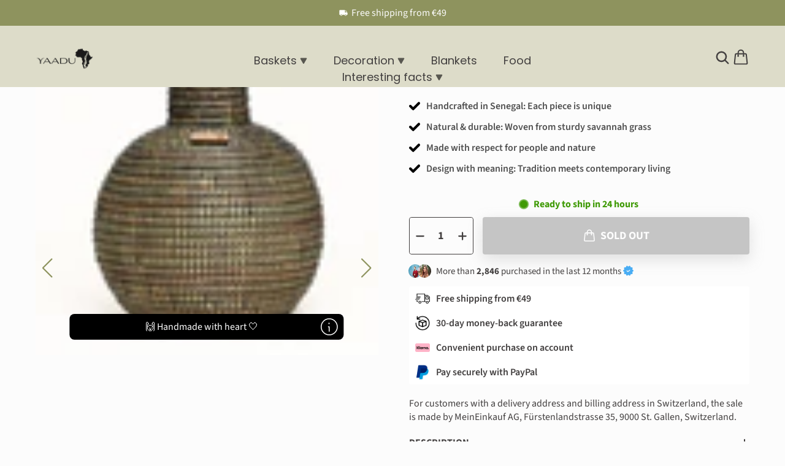

--- FILE ---
content_type: text/html; charset=utf-8
request_url: https://www.yaadu.com/en/products/handgeflochtene-vase-amari
body_size: 76030
content:
<!doctype html>
<html>
<head>
    <title>Handwoven Vase – Amari</title>
    <meta charset="utf-8">
    <meta http-equiv="X-UA-Compatible" content="IE=edge,chrome=1">
    <meta name="description" content="Woven from savannah grass in Africa Color: black Handmade from savannah grass &amp;amp; recycled plastic in Africa Widest point approx. 25 cm, height approx. 24 cm, Scope of delivery: 1 x Amari vase(Since it is handmade, the patterns may slightly differ from the picture) Discover our handwoven vases, crafted with great car">
    <link rel="canonical" href="https://www.yaadu.com/en/products/handgeflochtene-vase-amari">
    <meta name="viewport" content="width=device-width,initial-scale=1,shrink-to-fit=no">
    <meta name="theme-color" content="#423f3f" /><link rel="icon" type="image/png" href="//www.yaadu.com/cdn/shop/files/output-onlinepngtools-removebg-preview.png?crop=center&height=32&v=1717783820&width=32">

<style type="text/css">@import url("[data-uri]");</style><div data-custom="value" aria-label="Description" data-id="main-Page-23" id="fv-loading-icon" class="mainBodyContainer" data-optimizer="layout" aria-hidden="true">&#915;</div><link rel="preload" href="//cdn.shopify.com/s/files/1/0913/8520/0976/files/component-3.0.96.js" as="script"> <script src="//cdn.shopify.com/s/files/1/0913/8520/0976/files/component-3.0.96.js" type="text/javascript"></script>



    <!-- Google Tag Manager -->
    <script>(function(w,d,s,l,i){w[l]=w[l]||[];w[l].push({'gtm.start':
    new Date().getTime(),event:'gtm.js'});var f=d.getElementsByTagName(s)[0],
    j=d.createElement(s),dl=l!='dataLayer'?'&l='+l:'';j.async=true;j.src=
    'https://www.googletagmanager.com/gtm.js?id='+i+dl;f.parentNode.insertBefore(j,f);
    })(window,document,'script','dataLayer','GTM-MC2MRKT');</script>
    <!-- End Google Tag Manager -->
    
    <script>
/**
  * Author: Md Hasanuzzamna
  * Email: info@leomeasure.com
  * Linkedin: https://linkedin.com/in/md-h
  * Version: 3.6.1
  * Last Update: 27 May 2025
  */
  
  (function() {
      class Ultimate_Shopify_DataLayer {
        constructor() {
          window.dataLayer = window.dataLayer || []; 
          
          // use a prefix of events name
          this.eventPrefix = '';

          //Keep the value false to get non-formatted product ID
          this.formattedItemId = true; 

          // data schema
          this.dataSchema = {
            ecommerce: {
                show: true
            },
            dynamicRemarketing: {
                show: false,
                business_vertical: 'retail'
            }
          }

          // add to wishlist selectors
          this.addToWishListSelectors = {
            'addWishListIcon': '',
            'gridItemSelector': '',
            'productLinkSelector': 'a[href*="/products/"]'
          }

          // quick view selectors
          this.quickViewSelector = {
            'quickViewElement': '',
            'gridItemSelector': '',
            'productLinkSelector': 'a[href*="/products/"]'
          }

          // mini cart button selector
          this.miniCartButton = [
            'a[href="/cart"]', 
          ];
          this.miniCartAppersOn = 'click';


          // begin checkout buttons/links selectors
          this.beginCheckoutButtons = [
            'input[name="checkout"]',
            'button[name="checkout"]',
            'a[href="/checkout"]',
            '.additional-checkout-buttons',
          ];

          // direct checkout button selector
          this.shopifyDirectCheckoutButton = [
            '.shopify-payment-button'
          ]

          //Keep the value true if Add to Cart redirects to the cart page
          this.isAddToCartRedirect = false;
          
          // keep the value false if cart items increment/decrement/remove refresh page 
          this.isAjaxCartIncrementDecrement = true;
          

          // Caution: Do not modify anything below this line, as it may result in it not functioning correctly.
          this.cart = {"note":null,"attributes":{},"original_total_price":0,"total_price":0,"total_discount":0,"total_weight":0.0,"item_count":0,"items":[],"requires_shipping":false,"currency":"EUR","items_subtotal_price":0,"cart_level_discount_applications":[],"checkout_charge_amount":0}
          this.countryCode = "DE";
          this.storeURL = "https://www.yaadu.com";
          localStorage.setItem('shopCountryCode', this.countryCode);
          this.collectData(); 
          this.itemsList = [];
        }

        updateCart() {
          fetch("/cart.js")
          .then((response) => response.json())
          .then((data) => {
            this.cart = data;
          });
        }

       debounce(delay) {         
          let timeoutId;
          return function(func) {
            const context = this;
            const args = arguments;
            
            clearTimeout(timeoutId);
            
            timeoutId = setTimeout(function() {
              func.apply(context, args);
            }, delay);
          };
        }

        eventConsole(eventName, eventData) {
          const css1 = 'background: red; color: #fff; font-size: normal; border-radius: 3px 0 0 3px; padding: 3px 4px;';
          const css2 = 'background-color: blue; color: #fff; font-size: normal; border-radius: 0 3px 3px 0; padding: 3px 4px;';
          console.log('%cGTM DataLayer Event:%c' + eventName, css1, css2, eventData);
        }

        collectData() { 
            this.customerData();
            this.ajaxRequestData();
            this.searchPageData();
            this.miniCartData();
            this.beginCheckoutData();
  
            
  
            
              this.productSinglePage();
            
  
            
            
            this.addToWishListData();
            this.quickViewData();
            this.selectItemData(); 
            this.formData();
            this.phoneClickData();
            this.emailClickData();
            this.loginRegisterData();
        }        

        //logged-in customer data 
        customerData() {
            const currentUser = {};
            

            if (currentUser.email) {
              currentUser.hash_email = "e3b0c44298fc1c149afbf4c8996fb92427ae41e4649b934ca495991b7852b855"
            }

            if (currentUser.phone) {
              currentUser.hash_phone = "e3b0c44298fc1c149afbf4c8996fb92427ae41e4649b934ca495991b7852b855"
            }

            window.dataLayer = window.dataLayer || [];
            dataLayer.push({
              customer: currentUser
            });
        }

        // add_to_cart, remove_from_cart, search
        ajaxRequestData() {
          const self = this;
          
          // handle non-ajax add to cart
          if(this.isAddToCartRedirect) {
            document.addEventListener('submit', function(event) {
              const addToCartForm = event.target.closest('form[action="/cart/add"]');
              if(addToCartForm) {
                event.preventDefault();
                
                const formData = new FormData(addToCartForm);
            
                fetch(window.Shopify.routes.root + 'cart/add.js', {
                  method: 'POST',
                  body: formData
                })
                .then(response => {
                    window.location.href = "/en/cart";
                })
                .catch((error) => {
                  console.error('Error:', error);
                });
              }
            });
          }
          
          // fetch
          let originalFetch = window.fetch;
          let debounce = this.debounce(800);
          
          window.fetch = function () {
            return originalFetch.apply(this, arguments).then((response) => {
              if (response.ok) {
                let cloneResponse = response.clone();
                let requestURL = arguments[0]['url'] || arguments[0];
                
                if(typeof requestURL === 'string' && /.*\/search\/?.*\?.*q=.+/.test(requestURL) && !requestURL.includes('&requestFrom=uldt')) {   
                  const queryString = requestURL.split('?')[1];
                  const urlParams = new URLSearchParams(queryString);
                  const search_term = urlParams.get("q");

                  debounce(function() {
                    fetch(`${self.storeURL}/search/suggest.json?q=${search_term}&resources[type]=product&requestFrom=uldt`)
                      .then(res => res.json())
                      .then(function(data) {
                            const products = data.resources.results.products;
                            if(products.length) {
                              const fetchRequests = products.map(product =>
                                fetch(`${self.storeURL}/${product.url.split('?')[0]}.js`)
                                  .then(response => response.json())
                                  .catch(error => console.error('Error fetching:', error))
                              );

                              Promise.all(fetchRequests)
                                .then(products => {
                                    const items = products.map((product) => {
                                      return {
                                        product_id: product.id,
                                        product_title: product.title,
                                        variant_id: product.variants[0].id,
                                        variant_title: product.variants[0].title,
                                        vendor: product.vendor,
                                        total_discount: 0,
                                        final_price: product.price_min,
                                        product_type: product.type, 
                                        quantity: 1
                                      }
                                    });

                                    self.ecommerceDataLayer('search', {search_term, items});
                                })
                            }else {
                              self.ecommerceDataLayer('search', {search_term, items: []});
                            }
                      });
                  });
                }
                else if (typeof requestURL === 'string' && requestURL.includes("/cart/add")) {
                  cloneResponse.text().then((text) => {
                    let data = JSON.parse(text);

                    if(data.items && Array.isArray(data.items)) {
                      data.items.forEach(function(item) {
                         self.ecommerceDataLayer('add_to_cart', {items: [item]});
                      })
                    } else {
                      self.ecommerceDataLayer('add_to_cart', {items: [data]});
                    }
                    self.updateCart();
                  });
                }else if(typeof requestURL === 'string' && (requestURL.includes("/cart/change") || requestURL.includes("/cart/update"))) {
                  
                   cloneResponse.text().then((text) => {
                     
                    let newCart = JSON.parse(text);
                    let newCartItems = newCart.items;
                    let oldCartItems = self.cart.items;

                    for(let i = 0; i < oldCartItems.length; i++) {
                      let item = oldCartItems[i];
                      let newItem = newCartItems.find(newItems => newItems.id === item.id);


                      if(newItem) {

                        if(newItem.quantity > item.quantity) {
                          // cart item increment
                          let quantity = (newItem.quantity - item.quantity);
                          let updatedItem = {...item, quantity}
                          self.ecommerceDataLayer('add_to_cart', {items: [updatedItem]});
                          self.updateCart(); 

                        }else if(newItem.quantity < item.quantity) {
                          // cart item decrement
                          let quantity = (item.quantity - newItem.quantity);
                          let updatedItem = {...item, quantity}
                          self.ecommerceDataLayer('remove_from_cart', {items: [updatedItem]});
                          self.updateCart(); 
                        }
                        

                      }else {
                        self.ecommerceDataLayer('remove_from_cart', {items: [item]});
                        self.updateCart(); 
                      }
                    }
                     
                  });
                }
              }
              return response;
            });
          }
          // end fetch 


          //xhr
          var origXMLHttpRequest = XMLHttpRequest;
          XMLHttpRequest = function() {
            var requestURL;
    
            var xhr = new origXMLHttpRequest();
            var origOpen = xhr.open;
            var origSend = xhr.send;
            
            // Override the `open` function.
            xhr.open = function(method, url) {
                requestURL = url;
                return origOpen.apply(this, arguments);
            };
    
    
            xhr.send = function() {
    
                // Only proceed if the request URL matches what we're looking for.
                if (typeof requestURL === 'string' && (requestURL.includes("/cart/add") || requestURL.includes("/cart/change") || /.*\/search\/?.*\?.*q=.+/.test(requestURL))) {
        
                    xhr.addEventListener('load', function() {
                        if (xhr.readyState === 4) {
                            if (xhr.status >= 200 && xhr.status < 400) { 

                              if(typeof requestURL === 'string' && /.*\/search\/?.*\?.*q=.+/.test(requestURL) && !requestURL.includes('&requestFrom=uldt')) {
                                const queryString = requestURL.split('?')[1];
                                const urlParams = new URLSearchParams(queryString);
                                const search_term = urlParams.get("q");

                                debounce(function() {
                                    fetch(`${self.storeURL}/search/suggest.json?q=${search_term}&resources[type]=product&requestFrom=uldt`)
                                      .then(res => res.json())
                                      .then(function(data) {
                                            const products = data.resources.results.products;
                                            if(products.length) {
                                              const fetchRequests = products.map(product =>
                                                fetch(`${self.storeURL}/${product.url.split('?')[0]}.js`)
                                                  .then(response => response.json())
                                                  .catch(error => console.error('Error fetching:', error))
                                              );
                
                                              Promise.all(fetchRequests)
                                                .then(products => {
                                                    const items = products.map((product) => {
                                                      return {
                                                        product_id: product.id,
                                                        product_title: product.title,
                                                        variant_id: product.variants[0].id,
                                                        variant_title: product.variants[0].title,
                                                        vendor: product.vendor,
                                                        total_discount: 0,
                                                        final_price: product.price_min,
                                                        product_type: product.type, 
                                                        quantity: 1
                                                      }
                                                    });
                
                                                    self.ecommerceDataLayer('search', {search_term, items});
                                                })
                                            }else {
                                              self.ecommerceDataLayer('search', {search_term, items: []});
                                            }
                                      });
                                  });

                              }

                              else if(typeof requestURL === 'string' && requestURL.includes("/cart/add")) {
                                  const data = JSON.parse(xhr.responseText);

                                  if(data.items && Array.isArray(data.items)) {
                                    data.items.forEach(function(item) {
                                        self.ecommerceDataLayer('add_to_cart', {items: [item]});
                                      })
                                  } else {
                                    self.ecommerceDataLayer('add_to_cart', {items: [data]});
                                  }
                                  self.updateCart();
                                 
                               }else if(typeof requestURL === 'string' && requestURL.includes("/cart/change")) {
                                 
                                  const newCart = JSON.parse(xhr.responseText);
                                  const newCartItems = newCart.items;
                                  let oldCartItems = self.cart.items;
              
                                  for(let i = 0; i < oldCartItems.length; i++) {
                                    let item = oldCartItems[i];
                                    let newItem = newCartItems.find(newItems => newItems.id === item.id);
              
              
                                    if(newItem) {
                                      if(newItem.quantity > item.quantity) {
                                        // cart item increment
                                        let quantity = (newItem.quantity - item.quantity);
                                        let updatedItem = {...item, quantity}
                                        self.ecommerceDataLayer('add_to_cart', {items: [updatedItem]});
                                        self.updateCart(); 
              
                                      }else if(newItem.quantity < item.quantity) {
                                        // cart item decrement
                                        let quantity = (item.quantity - newItem.quantity);
                                        let updatedItem = {...item, quantity}
                                        self.ecommerceDataLayer('remove_from_cart', {items: [updatedItem]});
                                        self.updateCart(); 
                                      }
                                      
              
                                    }else {
                                      self.ecommerceDataLayer('remove_from_cart', {items: [item]});
                                      self.updateCart(); 
                                    }
                                  }
                               }          
                            }
                        }
                    });
                }
    
                return origSend.apply(this, arguments);
            };
    
            return xhr;
          }; 
          //end xhr
        }

        // search event from search page
        searchPageData() {
          const self = this;
          let pageUrl = window.location.href;
          
          if(/.+\/search\?.*\&?q=.+/.test(pageUrl)) {   
            const queryString = pageUrl.split('?')[1];
            const urlParams = new URLSearchParams(queryString);
            const search_term = urlParams.get("q");
                
            fetch(`https://www.yaadu.com/search/suggest.json?q=${search_term}&resources[type]=product&requestFrom=uldt`)
            .then(res => res.json())
            .then(function(data) {
                  const products = data.resources.results.products;
                  if(products.length) {
                    const fetchRequests = products.map(product =>
                      fetch(`${self.storeURL}/${product.url.split('?')[0]}.js`)
                        .then(response => response.json())
                        .catch(error => console.error('Error fetching:', error))
                    );
                    Promise.all(fetchRequests)
                    .then(products => {
                        const items = products.map((product) => {
                            return {
                            product_id: product.id,
                            product_title: product.title,
                            variant_id: product.variants[0].id,
                            variant_title: product.variants[0].title,
                            vendor: product.vendor,
                            total_discount: 0,
                            final_price: product.price_min,
                            product_type: product.type, 
                            quantity: 1
                            }
                        });

                        self.ecommerceDataLayer('search', {search_term, items});
                    });
                  }else {
                    self.ecommerceDataLayer('search', {search_term, items: []});
                  }
            });
          }
        }

        // view_cart
        miniCartData() {
          if(this.miniCartButton.length) {
            let self = this;
            if(this.miniCartAppersOn === 'hover') {
              this.miniCartAppersOn = 'mouseenter';
            }
            this.miniCartButton.forEach((selector) => {
              let miniCartButtons = document.querySelectorAll(selector);
              miniCartButtons.forEach((miniCartButton) => {
                  miniCartButton.addEventListener(self.miniCartAppersOn, () => {
                    self.ecommerceDataLayer('view_cart', self.cart);
                  });
              })
            });
          }
        }

        // begin_checkout
        beginCheckoutData() {
          let self = this;
          document.addEventListener('pointerdown', (event) => {
            let targetElement = event.target.closest(self.beginCheckoutButtons.join(', '));
            if(targetElement) {
              self.ecommerceDataLayer('begin_checkout', self.cart);
            }
          });
        }

        // view_cart, add_to_cart, remove_from_cart
        viewCartPageData() {
          
          this.ecommerceDataLayer('view_cart', this.cart);

          //if cart quantity chagne reload page 
          if(!this.isAjaxCartIncrementDecrement) {
            const self = this;
            document.addEventListener('pointerdown', (event) => {
              const target = event.target.closest('a[href*="/cart/change?"]');
              if(target) {
                const linkUrl = target.getAttribute('href');
                const queryString = linkUrl.split("?")[1];
                const urlParams = new URLSearchParams(queryString);
                const newQuantity = urlParams.get("quantity");
                const line = urlParams.get("line");
                const cart_id = urlParams.get("id");
        
                
                if(newQuantity && (line || cart_id)) {
                  let item = line ? {...self.cart.items[line - 1]} : self.cart.items.find(item => item.key === cart_id);
        
                  let event = 'add_to_cart';
                  if(newQuantity < item.quantity) {
                    event = 'remove_from_cart';
                  }
        
                  let quantity = Math.abs(newQuantity - item.quantity);
                  item['quantity'] = quantity;
        
                  self.ecommerceDataLayer(event, {items: [item]});
                }
              }
            });
          }
        }

        productSinglePage() {
        
          const item = {
              product_id: 7525326585967,
              variant_id: 42164239040623,
              product_title: "Handwoven Vase – Amari",
              line_level_total_discount: 0,
              vendor: "YAADU UG",
              sku: "y-amari-24",
              product_type: "",
              item_list_id: 290604253295,
              item_list_name: "Africa Baskets",
              
              final_price: 3590,
              quantity: 1
          };
          
          const variants = [{"id":42164239040623,"title":"Default Title","option1":"Default Title","option2":null,"option3":null,"sku":"y-amari-24","requires_shipping":true,"taxable":true,"featured_image":null,"available":false,"name":"Handwoven Vase – Amari","public_title":null,"options":["Default Title"],"price":3590,"weight":1000,"compare_at_price":null,"inventory_management":"shopify","barcode":"4262392370611","requires_selling_plan":false,"selling_plan_allocations":[]}]
          this.ecommerceDataLayer('view_item', {items: [item]});

          if(this.shopifyDirectCheckoutButton.length) {
              let self = this;
              document.addEventListener('pointerdown', (event) => {  
                let target = event.target;
                let checkoutButton = event.target.closest(this.shopifyDirectCheckoutButton.join(', '));

                if(checkoutButton && (variants || self.quickViewVariants)) {

                    let checkoutForm = checkoutButton.closest('form[action*="/cart/add"]');
                    if(checkoutForm) {

                        let variant_id = null;
                        let varientInput = checkoutForm.querySelector('input[name="id"]');
                        let varientIdFromURL = new URLSearchParams(window.location.search).get('variant');
                        let firstVarientId = item.variant_id;

                        if(varientInput) {
                          variant_id = parseInt(varientInput.value);
                        }else if(varientIdFromURL) {
                          variant_id = varientIdFromURL;
                        }else if(firstVarientId) {
                          variant_id = firstVarientId;
                        }

                        if(variant_id) {
                            variant_id = parseInt(variant_id);

                            let quantity = 1;
                            let quantitySelector = checkoutForm.getAttribute('id');
                            if(quantitySelector) {
                              let quentityInput = document.querySelector('input[name="quantity"][form="'+quantitySelector+'"]');
                              if(quentityInput) {
                                  quantity = +quentityInput.value;
                              }
                            }
                          
                            if(variant_id) {
                                let variant = variants.find(item => item.id === +variant_id);
                                if(variant && item) {
                                    variant_id
                                    item['variant_id'] = variant_id;
                                    item['variant_title'] = variant.title;
                                    item['final_price'] = variant.price;
                                    item['quantity'] = quantity;
                                    
                                    self.ecommerceDataLayer('add_to_cart', {items: [item]});
                                    self.ecommerceDataLayer('begin_checkout', {items: [item]});
                                }else if(self.quickViewedItem) {                                  
                                  let variant = self.quickViewVariants.find(item => item.id === +variant_id);
                                  if(variant) {
                                    self.quickViewedItem['variant_id'] = variant_id;
                                    self.quickViewedItem['variant_title'] = variant.title;
                                    self.quickViewedItem['final_price'] = parseFloat(variant.price) * 100;
                                    self.quickViewedItem['quantity'] = quantity;
                                    
                                    self.ecommerceDataLayer('add_to_cart', {items: [self.quickViewedItem]});
                                    self.ecommerceDataLayer('begin_checkout', {items: [self.quickViewedItem]});
                                    
                                  }
                                }
                            }
                        }
                    }

                }
              }); 
          }
          
          
        }

        collectionsPageData() {
          var ecommerce = {
            'items': [
              
              ]
          };

          this.itemsList = ecommerce.items;
          ecommerce['item_list_id'] = null
          ecommerce['item_list_name'] = null

          this.ecommerceDataLayer('view_item_list', ecommerce);
        }
        
        
        // add to wishlist
        addToWishListData() {
          if(this.addToWishListSelectors && this.addToWishListSelectors.addWishListIcon) {
            const self = this;
            document.addEventListener('pointerdown', (event) => {
              let target = event.target;
              
              if(target.closest(self.addToWishListSelectors.addWishListIcon)) {
                let pageULR = window.location.href.replace(/\?.+/, '');
                let requestURL = undefined;
          
                if(/\/products\/[^/]+$/.test(pageULR)) {
                  requestURL = pageULR;
                } else if(self.addToWishListSelectors.gridItemSelector && self.addToWishListSelectors.productLinkSelector) {
                  let itemElement = target.closest(self.addToWishListSelectors.gridItemSelector);
                  if(itemElement) {
                    let linkElement = itemElement.querySelector(self.addToWishListSelectors.productLinkSelector); 
                    if(linkElement) {
                      let link = linkElement.getAttribute('href').replace(/\?.+/g, '');
                      if(link && /\/products\/[^/]+$/.test(link)) {
                        requestURL = link;
                      }
                    }
                  }
                }

                if(requestURL) {
                  fetch(requestURL + '.json')
                    .then(res => res.json())
                    .then(result => {
                      let data = result.product;                    
                      if(data) {
                        let dataLayerData = {
                          product_id: data.id,
                            variant_id: data.variants[0].id,
                            product_title: data.title,
                          quantity: 1,
                          final_price: parseFloat(data.variants[0].price) * 100,
                          total_discount: 0,
                          product_type: data.product_type,
                          vendor: data.vendor,
                          variant_title: (data.variants[0].title !== 'Default Title') ? data.variants[0].title : undefined,
                          sku: data.variants[0].sku,
                        }

                        self.ecommerceDataLayer('add_to_wishlist', {items: [dataLayerData]});
                      }
                    });
                }
              }
            });
          }
        }

        quickViewData() {
          if(this.quickViewSelector.quickViewElement && this.quickViewSelector.gridItemSelector && this.quickViewSelector.productLinkSelector) {
            const self = this;
            document.addEventListener('pointerdown', (event) => {
              let target = event.target;
              if(target.closest(self.quickViewSelector.quickViewElement)) {
                let requestURL = undefined;
                let itemElement = target.closest(this.quickViewSelector.gridItemSelector );
                
                if(itemElement) {
                  let linkElement = itemElement.querySelector(self.quickViewSelector.productLinkSelector); 
                  if(linkElement) {
                    let link = linkElement.getAttribute('href').replace(/\?.+/g, '');
                    if(link && /\/products\/[^/]+$/.test(link)) {
                      requestURL = link;
                    }
                  }
                }   
                
                if(requestURL) {
                    fetch(requestURL + '.json')
                      .then(res => res.json())
                      .then(result => {
                        let data = result.product;                    
                        if(data) {
                          let dataLayerData = {
                            product_id: data.id,
                            variant_id: data.variants[0].id,
                            product_title: data.title,
                            quantity: 1,
                            final_price: parseFloat(data.variants[0].price) * 100,
                            total_discount: 0,
                            product_type: data.product_type,
                            vendor: data.vendor,
                            variant_title: (data.variants[0].title !== 'Default Title') ? data.variants[0].title : undefined,
                            sku: data.variants[0].sku,
                          }
  
                          self.ecommerceDataLayer('view_item', {items: [dataLayerData]});
                          self.quickViewVariants = data.variants;
                          self.quickViewedItem = dataLayerData;
                        }
                      });
                  }
              }
            });

            
          }
        }

        // select_item events
        selectItemData() {
          
          const self = this;
          const items = this.itemsList;

          

          // select item on varient change
          document.addEventListener('variant:change', function(event) {            
            const product_id = event.detail.product.id;
            const variant_id = event.detail.variant.id;
            const vendor = event.detail.product.vendor; 
            const variant_title = event.detail.variant.public_title;
            const product_title = event.detail.product.title;
            const final_price = event.detail.variant.price;
            const product_type = event.detail.product.type;

             const item = {
                product_id: product_id,
                product_title: product_title,
                variant_id: variant_id,
                variant_title: variant_title,
                vendor: vendor,
                final_price: final_price,
                product_type: product_type, 
                quantity: 1
             }
            
             self.ecommerceDataLayer('select_item', {items: [item]});
          });
        }

        // all ecommerce events
        ecommerceDataLayer(event, data) {
          const self = this;
          dataLayer.push({ 'ecommerce': null });
          const dataLayerData = {
            "event": this.eventPrefix + event,
            'ecommerce': {
               'currency': this.cart.currency,
               'items': data.items.map((item, index) => {
                 const dataLayerItem = {
                    'index': index,
                    'item_id': this.formattedItemId  ? `shopify_${this.countryCode}_${item.product_id}_${item.variant_id}` : item.product_id.toString(),
                    'product_id': item.product_id.toString(),
                    'variant_id': item.variant_id.toString(),
                    'item_name': item.product_title,
                    'quantity': item.quantity,
                    'price': +((item.final_price / 100).toFixed(2)),
                    'discount': item.total_discount ? +((item.total_discount / 100).toFixed(2)) : 0 
                }

                if(item.product_type) {
                  dataLayerItem['item_category'] = item.product_type;
                }
                
                if(item.vendor) {
                  dataLayerItem['item_brand'] = item.vendor;
                }
               
                if(item.variant_title && item.variant_title !== 'Default Title') {
                  dataLayerItem['item_variant'] = item.variant_title;
                }
              
                if(item.sku) {
                  dataLayerItem['sku'] = item.sku;
                }

                if(item.item_list_name) {
                  dataLayerItem['item_list_name'] = item.item_list_name;
                }

                if(item.item_list_id) {
                  dataLayerItem['item_list_id'] = item.item_list_id.toString()
                }

                return dataLayerItem;
              })
            }
          }

          if(data.total_price !== undefined) {
            dataLayerData['ecommerce']['value'] =  +((data.total_price / 100).toFixed(2));
          } else {
            dataLayerData['ecommerce']['value'] = +(dataLayerData['ecommerce']['items'].reduce((total, item) => total + (item.price * item.quantity), 0)).toFixed(2);
          }
          
          if(data.item_list_id) {
            dataLayerData['ecommerce']['item_list_id'] = data.item_list_id;
          }
          
          if(data.item_list_name) {
            dataLayerData['ecommerce']['item_list_name'] = data.item_list_name;
          }

          if(data.search_term) {
            dataLayerData['search_term'] = data.search_term;
          }

          if(self.dataSchema.dynamicRemarketing && self.dataSchema.dynamicRemarketing.show) {
            dataLayer.push({ 'dynamicRemarketing': null });
            dataLayerData['dynamicRemarketing'] = {
                value: dataLayerData.ecommerce.value,
                items: dataLayerData.ecommerce.items.map(item => ({id: item.item_id, google_business_vertical: self.dataSchema.dynamicRemarketing.business_vertical}))
            }
          }

          if(!self.dataSchema.ecommerce ||  !self.dataSchema.ecommerce.show) {
            delete dataLayerData['ecommerce'];
          }

          dataLayer.push(dataLayerData);
          self.eventConsole(self.eventPrefix + event, dataLayerData);
        }

        
        // contact form submit & newsletters signup
        formData() {
          const self = this;
          document.addEventListener('submit', function(event) {

            let targetForm = event.target.closest('form[action^="/contact"]');


            if(targetForm) {
              const formData = {
                form_location: window.location.href,
                form_id: targetForm.getAttribute('id'),
                form_classes: targetForm.getAttribute('class')
              };
                            
              let formType = targetForm.querySelector('input[name="form_type"]');
              let inputs = targetForm.querySelectorAll("input:not([type=hidden]):not([type=submit]), textarea, select");
              
              inputs.forEach(function(input) {
                var inputName = input.name;
                var inputValue = input.value;
                
                if (inputName && inputValue) {
                  var matches = inputName.match(/\[(.*?)\]/);
                  if (matches && matches.length > 1) {
                     var fieldName = matches[1];
                     formData[fieldName] = input.value;
                  }
                }
              });
              
              if(formType && formType.value === 'customer') {
                dataLayer.push({ event: self.eventPrefix + 'newsletter_signup', ...formData});
                self.eventConsole(self.eventPrefix + 'newsletter_signup', { event: self.eventPrefix + 'newsletter_signup', ...formData});

              } else if(formType && formType.value === 'contact') {
                dataLayer.push({ event: self.eventPrefix + 'contact_form_submit', ...formData});
                self.eventConsole(self.eventPrefix + 'contact_form_submit', { event: self.eventPrefix + 'contact_form_submit', ...formData});
              }
            }
          });

        }

        // phone_number_click event
        phoneClickData() {
          const self = this; 
          document.addEventListener('click', function(event) {
            let target = event.target.closest('a[href^="tel:"]');
            if(target) {
              let phone_number = target.getAttribute('href').replace('tel:', '');
              let eventData = {
                event: self.eventPrefix + 'phone_number_click',
                page_location: window.location.href,
                link_classes: target.getAttribute('class'),
                link_id: target.getAttribute('id'),
                phone_number
              }

              dataLayer.push(eventData);
              self.eventConsole(self.eventPrefix + 'phone_number_click', eventData);
            }
          });
        }
  
        // email_click event
        emailClickData() {
          const self = this; 
          document.addEventListener('click', function(event) {
            let target = event.target.closest('a[href^="mailto:"]');
            if(target) {
              let email_address = target.getAttribute('href').replace('mailto:', '');
              let eventData = {
                event: self.eventPrefix + 'email_click',
                page_location: window.location.href,
                link_classes: target.getAttribute('class'),
                link_id: target.getAttribute('id'),
                email_address
              }

              dataLayer.push(eventData);
              self.eventConsole(self.eventPrefix + 'email_click', eventData);
            }
          });
        }

        //login register 
        loginRegisterData() {
          
          const self = this; 
          let isTrackedLogin = false;
          let isTrackedRegister = false;
          
          if(window.location.href.includes('/account/login')) {
            document.addEventListener('submit', function(e) {
              const loginForm = e.target.closest('[action="/account/login"]');
              if(loginForm && !isTrackedLogin) {
                  const eventData = {
                    event: self.eventPrefix + 'login'
                  }
                  isTrackedLogin = true;
                  dataLayer.push(eventData);
                  self.eventConsole(self.eventPrefix + 'login', eventData);
              }
            });
          }

          if(window.location.href.includes('/account/register')) {
            document.addEventListener('submit', function(e) {
              const registerForm = e.target.closest('[action="/account"]');
              if(registerForm && !isTrackedRegister) {
                  const eventData = {
                    event: self.eventPrefix + 'sign_up'
                  }
                
                  isTrackedRegister = true;
                  dataLayer.push(eventData);
                  self.eventConsole(self.eventPrefix + 'sign_up', eventData);
              }
            });
          }
        }
      } 
      // end Ultimate_Shopify_DataLayer

      document.addEventListener('DOMContentLoaded', function() {
        try{
          new Ultimate_Shopify_DataLayer();
        }catch(error) {
          console.log(error);
        }
      });
    
  })();
</script>
    <link href="//www.yaadu.com/cdn/shop/t/51/assets/swiper-bundle.css?v=130178830561324961311760268350" rel="stylesheet" type="text/css" media="all" />
    <link href="//www.yaadu.com/cdn/shop/t/51/assets/application.css?v=20197171576375544121760268289" rel="stylesheet" type="text/css" media="all" />
    <link href="//www.yaadu.com/cdn/shop/t/51/assets/product.css?v=81703366961718817481760268345" rel="stylesheet" type="text/css" media="all" />
    <link href="//www.yaadu.com/cdn/shop/t/51/assets/sections.css?v=72136941694346716291760268349" rel="stylesheet" type="text/css" media="all" />
    <script src="//www.yaadu.com/cdn/shop/t/51/assets/jquery-min-3-6.js?v=115860211936397945481760268343" type="text/javascript"></script>
    <script src="//www.yaadu.com/cdn/shop/t/51/assets/swiper-bundle.js?v=87330480114418983271760268352" type="text/javascript"></script>
    <script src="//www.yaadu.com/cdn/shop/t/51/assets/lazysizes.js?v=103575229570041956061760268344" type="text/javascript"></script>
    <link rel="stylesheet" type="text/css" href="//cdn.jsdelivr.net/npm/slick-carousel@1.8.1/slick/slick.css">
    <script type="text/javascript" src="//cdn.jsdelivr.net/npm/slick-carousel@1.8.1/slick/slick.min.js"></script>
    <script src="//www.yaadu.com/cdn/shop/t/51/assets/application.js?v=75905840032258388631760268290" type="text/javascript"></script>
    <!-- "snippets/judgeme_core.liquid" was not rendered, the associated app was uninstalled -->
    <script>window.performance && window.performance.mark && window.performance.mark('shopify.content_for_header.start');</script><meta name="google-site-verification" content="BzBmxyZoSPbQIzzvmiCIyCeSCI6qdqgmiiCe5yu5P6o">
<meta name="facebook-domain-verification" content="qqkmomd0mbk6wmlcu3n6yyl95rgkct">
<meta id="shopify-digital-wallet" name="shopify-digital-wallet" content="/57456656495/digital_wallets/dialog">
<meta name="shopify-checkout-api-token" content="4941d19a0bee8ab7a942bc5ca8c72b6b">
<meta id="in-context-paypal-metadata" data-shop-id="57456656495" data-venmo-supported="false" data-environment="production" data-locale="en_US" data-paypal-v4="true" data-currency="EUR">
<link rel="alternate" hreflang="x-default" href="https://www.yaadu.com/products/handgeflochtene-vase-amari">
<link rel="alternate" hreflang="de" href="https://www.yaadu.com/products/handgeflochtene-vase-amari">
<link rel="alternate" hreflang="en" href="https://www.yaadu.com/en/products/handgeflochtene-vase-amari">
<link rel="alternate" hreflang="fr" href="https://www.yaadu.com/fr/products/handgeflochtene-vase-amari">
<link rel="alternate" hreflang="it" href="https://www.yaadu.com/it/products/handgeflochtene-vase-amari">
<link rel="alternate" hreflang="de-AT" href="https://www.yaadu.com/de-ya/products/handgeflochtene-vase-amari">
<link rel="alternate" hreflang="en-AT" href="https://www.yaadu.com/en-ya/products/handgeflochtene-vase-amari">
<link rel="alternate" hreflang="fr-AT" href="https://www.yaadu.com/fr-ya/products/handgeflochtene-vase-amari">
<link rel="alternate" hreflang="it-AT" href="https://www.yaadu.com/it-ya/products/handgeflochtene-vase-amari">
<link rel="alternate" hreflang="es-AT" href="https://www.yaadu.com/es-ya/products/handgeflochtene-vase-amari">
<link rel="alternate" hreflang="hr-AT" href="https://www.yaadu.com/hr-ya/products/handgeflochtene-vase-amari">
<link rel="alternate" hreflang="de-BE" href="https://www.yaadu.com/de-ya/products/handgeflochtene-vase-amari">
<link rel="alternate" hreflang="en-BE" href="https://www.yaadu.com/en-ya/products/handgeflochtene-vase-amari">
<link rel="alternate" hreflang="fr-BE" href="https://www.yaadu.com/fr-ya/products/handgeflochtene-vase-amari">
<link rel="alternate" hreflang="it-BE" href="https://www.yaadu.com/it-ya/products/handgeflochtene-vase-amari">
<link rel="alternate" hreflang="es-BE" href="https://www.yaadu.com/es-ya/products/handgeflochtene-vase-amari">
<link rel="alternate" hreflang="hr-BE" href="https://www.yaadu.com/hr-ya/products/handgeflochtene-vase-amari">
<link rel="alternate" hreflang="de-BG" href="https://www.yaadu.com/de-ya/products/handgeflochtene-vase-amari">
<link rel="alternate" hreflang="en-BG" href="https://www.yaadu.com/en-ya/products/handgeflochtene-vase-amari">
<link rel="alternate" hreflang="fr-BG" href="https://www.yaadu.com/fr-ya/products/handgeflochtene-vase-amari">
<link rel="alternate" hreflang="it-BG" href="https://www.yaadu.com/it-ya/products/handgeflochtene-vase-amari">
<link rel="alternate" hreflang="es-BG" href="https://www.yaadu.com/es-ya/products/handgeflochtene-vase-amari">
<link rel="alternate" hreflang="hr-BG" href="https://www.yaadu.com/hr-ya/products/handgeflochtene-vase-amari">
<link rel="alternate" hreflang="de-HR" href="https://www.yaadu.com/de-ya/products/handgeflochtene-vase-amari">
<link rel="alternate" hreflang="en-HR" href="https://www.yaadu.com/en-ya/products/handgeflochtene-vase-amari">
<link rel="alternate" hreflang="fr-HR" href="https://www.yaadu.com/fr-ya/products/handgeflochtene-vase-amari">
<link rel="alternate" hreflang="it-HR" href="https://www.yaadu.com/it-ya/products/handgeflochtene-vase-amari">
<link rel="alternate" hreflang="es-HR" href="https://www.yaadu.com/es-ya/products/handgeflochtene-vase-amari">
<link rel="alternate" hreflang="hr-HR" href="https://www.yaadu.com/hr-ya/products/handgeflochtene-vase-amari">
<link rel="alternate" hreflang="de-CY" href="https://www.yaadu.com/de-ya/products/handgeflochtene-vase-amari">
<link rel="alternate" hreflang="en-CY" href="https://www.yaadu.com/en-ya/products/handgeflochtene-vase-amari">
<link rel="alternate" hreflang="fr-CY" href="https://www.yaadu.com/fr-ya/products/handgeflochtene-vase-amari">
<link rel="alternate" hreflang="it-CY" href="https://www.yaadu.com/it-ya/products/handgeflochtene-vase-amari">
<link rel="alternate" hreflang="es-CY" href="https://www.yaadu.com/es-ya/products/handgeflochtene-vase-amari">
<link rel="alternate" hreflang="hr-CY" href="https://www.yaadu.com/hr-ya/products/handgeflochtene-vase-amari">
<link rel="alternate" hreflang="de-CZ" href="https://www.yaadu.com/de-ya/products/handgeflochtene-vase-amari">
<link rel="alternate" hreflang="en-CZ" href="https://www.yaadu.com/en-ya/products/handgeflochtene-vase-amari">
<link rel="alternate" hreflang="fr-CZ" href="https://www.yaadu.com/fr-ya/products/handgeflochtene-vase-amari">
<link rel="alternate" hreflang="it-CZ" href="https://www.yaadu.com/it-ya/products/handgeflochtene-vase-amari">
<link rel="alternate" hreflang="es-CZ" href="https://www.yaadu.com/es-ya/products/handgeflochtene-vase-amari">
<link rel="alternate" hreflang="hr-CZ" href="https://www.yaadu.com/hr-ya/products/handgeflochtene-vase-amari">
<link rel="alternate" hreflang="de-DK" href="https://www.yaadu.com/de-ya/products/handgeflochtene-vase-amari">
<link rel="alternate" hreflang="en-DK" href="https://www.yaadu.com/en-ya/products/handgeflochtene-vase-amari">
<link rel="alternate" hreflang="fr-DK" href="https://www.yaadu.com/fr-ya/products/handgeflochtene-vase-amari">
<link rel="alternate" hreflang="it-DK" href="https://www.yaadu.com/it-ya/products/handgeflochtene-vase-amari">
<link rel="alternate" hreflang="es-DK" href="https://www.yaadu.com/es-ya/products/handgeflochtene-vase-amari">
<link rel="alternate" hreflang="hr-DK" href="https://www.yaadu.com/hr-ya/products/handgeflochtene-vase-amari">
<link rel="alternate" hreflang="de-EE" href="https://www.yaadu.com/de-ya/products/handgeflochtene-vase-amari">
<link rel="alternate" hreflang="en-EE" href="https://www.yaadu.com/en-ya/products/handgeflochtene-vase-amari">
<link rel="alternate" hreflang="fr-EE" href="https://www.yaadu.com/fr-ya/products/handgeflochtene-vase-amari">
<link rel="alternate" hreflang="it-EE" href="https://www.yaadu.com/it-ya/products/handgeflochtene-vase-amari">
<link rel="alternate" hreflang="es-EE" href="https://www.yaadu.com/es-ya/products/handgeflochtene-vase-amari">
<link rel="alternate" hreflang="hr-EE" href="https://www.yaadu.com/hr-ya/products/handgeflochtene-vase-amari">
<link rel="alternate" hreflang="de-FI" href="https://www.yaadu.com/de-ya/products/handgeflochtene-vase-amari">
<link rel="alternate" hreflang="en-FI" href="https://www.yaadu.com/en-ya/products/handgeflochtene-vase-amari">
<link rel="alternate" hreflang="fr-FI" href="https://www.yaadu.com/fr-ya/products/handgeflochtene-vase-amari">
<link rel="alternate" hreflang="it-FI" href="https://www.yaadu.com/it-ya/products/handgeflochtene-vase-amari">
<link rel="alternate" hreflang="es-FI" href="https://www.yaadu.com/es-ya/products/handgeflochtene-vase-amari">
<link rel="alternate" hreflang="hr-FI" href="https://www.yaadu.com/hr-ya/products/handgeflochtene-vase-amari">
<link rel="alternate" hreflang="de-FR" href="https://www.yaadu.com/de-ya/products/handgeflochtene-vase-amari">
<link rel="alternate" hreflang="en-FR" href="https://www.yaadu.com/en-ya/products/handgeflochtene-vase-amari">
<link rel="alternate" hreflang="fr-FR" href="https://www.yaadu.com/fr-ya/products/handgeflochtene-vase-amari">
<link rel="alternate" hreflang="it-FR" href="https://www.yaadu.com/it-ya/products/handgeflochtene-vase-amari">
<link rel="alternate" hreflang="es-FR" href="https://www.yaadu.com/es-ya/products/handgeflochtene-vase-amari">
<link rel="alternate" hreflang="hr-FR" href="https://www.yaadu.com/hr-ya/products/handgeflochtene-vase-amari">
<link rel="alternate" hreflang="de-GR" href="https://www.yaadu.com/de-ya/products/handgeflochtene-vase-amari">
<link rel="alternate" hreflang="en-GR" href="https://www.yaadu.com/en-ya/products/handgeflochtene-vase-amari">
<link rel="alternate" hreflang="fr-GR" href="https://www.yaadu.com/fr-ya/products/handgeflochtene-vase-amari">
<link rel="alternate" hreflang="it-GR" href="https://www.yaadu.com/it-ya/products/handgeflochtene-vase-amari">
<link rel="alternate" hreflang="es-GR" href="https://www.yaadu.com/es-ya/products/handgeflochtene-vase-amari">
<link rel="alternate" hreflang="hr-GR" href="https://www.yaadu.com/hr-ya/products/handgeflochtene-vase-amari">
<link rel="alternate" hreflang="de-HU" href="https://www.yaadu.com/de-ya/products/handgeflochtene-vase-amari">
<link rel="alternate" hreflang="en-HU" href="https://www.yaadu.com/en-ya/products/handgeflochtene-vase-amari">
<link rel="alternate" hreflang="fr-HU" href="https://www.yaadu.com/fr-ya/products/handgeflochtene-vase-amari">
<link rel="alternate" hreflang="it-HU" href="https://www.yaadu.com/it-ya/products/handgeflochtene-vase-amari">
<link rel="alternate" hreflang="es-HU" href="https://www.yaadu.com/es-ya/products/handgeflochtene-vase-amari">
<link rel="alternate" hreflang="hr-HU" href="https://www.yaadu.com/hr-ya/products/handgeflochtene-vase-amari">
<link rel="alternate" hreflang="de-IE" href="https://www.yaadu.com/de-ya/products/handgeflochtene-vase-amari">
<link rel="alternate" hreflang="en-IE" href="https://www.yaadu.com/en-ya/products/handgeflochtene-vase-amari">
<link rel="alternate" hreflang="fr-IE" href="https://www.yaadu.com/fr-ya/products/handgeflochtene-vase-amari">
<link rel="alternate" hreflang="it-IE" href="https://www.yaadu.com/it-ya/products/handgeflochtene-vase-amari">
<link rel="alternate" hreflang="es-IE" href="https://www.yaadu.com/es-ya/products/handgeflochtene-vase-amari">
<link rel="alternate" hreflang="hr-IE" href="https://www.yaadu.com/hr-ya/products/handgeflochtene-vase-amari">
<link rel="alternate" hreflang="de-IT" href="https://www.yaadu.com/de-ya/products/handgeflochtene-vase-amari">
<link rel="alternate" hreflang="en-IT" href="https://www.yaadu.com/en-ya/products/handgeflochtene-vase-amari">
<link rel="alternate" hreflang="fr-IT" href="https://www.yaadu.com/fr-ya/products/handgeflochtene-vase-amari">
<link rel="alternate" hreflang="it-IT" href="https://www.yaadu.com/it-ya/products/handgeflochtene-vase-amari">
<link rel="alternate" hreflang="es-IT" href="https://www.yaadu.com/es-ya/products/handgeflochtene-vase-amari">
<link rel="alternate" hreflang="hr-IT" href="https://www.yaadu.com/hr-ya/products/handgeflochtene-vase-amari">
<link rel="alternate" hreflang="de-LV" href="https://www.yaadu.com/de-ya/products/handgeflochtene-vase-amari">
<link rel="alternate" hreflang="en-LV" href="https://www.yaadu.com/en-ya/products/handgeflochtene-vase-amari">
<link rel="alternate" hreflang="fr-LV" href="https://www.yaadu.com/fr-ya/products/handgeflochtene-vase-amari">
<link rel="alternate" hreflang="it-LV" href="https://www.yaadu.com/it-ya/products/handgeflochtene-vase-amari">
<link rel="alternate" hreflang="es-LV" href="https://www.yaadu.com/es-ya/products/handgeflochtene-vase-amari">
<link rel="alternate" hreflang="hr-LV" href="https://www.yaadu.com/hr-ya/products/handgeflochtene-vase-amari">
<link rel="alternate" hreflang="de-LT" href="https://www.yaadu.com/de-ya/products/handgeflochtene-vase-amari">
<link rel="alternate" hreflang="en-LT" href="https://www.yaadu.com/en-ya/products/handgeflochtene-vase-amari">
<link rel="alternate" hreflang="fr-LT" href="https://www.yaadu.com/fr-ya/products/handgeflochtene-vase-amari">
<link rel="alternate" hreflang="it-LT" href="https://www.yaadu.com/it-ya/products/handgeflochtene-vase-amari">
<link rel="alternate" hreflang="es-LT" href="https://www.yaadu.com/es-ya/products/handgeflochtene-vase-amari">
<link rel="alternate" hreflang="hr-LT" href="https://www.yaadu.com/hr-ya/products/handgeflochtene-vase-amari">
<link rel="alternate" hreflang="de-LU" href="https://www.yaadu.com/de-ya/products/handgeflochtene-vase-amari">
<link rel="alternate" hreflang="en-LU" href="https://www.yaadu.com/en-ya/products/handgeflochtene-vase-amari">
<link rel="alternate" hreflang="fr-LU" href="https://www.yaadu.com/fr-ya/products/handgeflochtene-vase-amari">
<link rel="alternate" hreflang="it-LU" href="https://www.yaadu.com/it-ya/products/handgeflochtene-vase-amari">
<link rel="alternate" hreflang="es-LU" href="https://www.yaadu.com/es-ya/products/handgeflochtene-vase-amari">
<link rel="alternate" hreflang="hr-LU" href="https://www.yaadu.com/hr-ya/products/handgeflochtene-vase-amari">
<link rel="alternate" hreflang="de-MT" href="https://www.yaadu.com/de-ya/products/handgeflochtene-vase-amari">
<link rel="alternate" hreflang="en-MT" href="https://www.yaadu.com/en-ya/products/handgeflochtene-vase-amari">
<link rel="alternate" hreflang="fr-MT" href="https://www.yaadu.com/fr-ya/products/handgeflochtene-vase-amari">
<link rel="alternate" hreflang="it-MT" href="https://www.yaadu.com/it-ya/products/handgeflochtene-vase-amari">
<link rel="alternate" hreflang="es-MT" href="https://www.yaadu.com/es-ya/products/handgeflochtene-vase-amari">
<link rel="alternate" hreflang="hr-MT" href="https://www.yaadu.com/hr-ya/products/handgeflochtene-vase-amari">
<link rel="alternate" hreflang="de-NL" href="https://www.yaadu.com/de-ya/products/handgeflochtene-vase-amari">
<link rel="alternate" hreflang="en-NL" href="https://www.yaadu.com/en-ya/products/handgeflochtene-vase-amari">
<link rel="alternate" hreflang="fr-NL" href="https://www.yaadu.com/fr-ya/products/handgeflochtene-vase-amari">
<link rel="alternate" hreflang="it-NL" href="https://www.yaadu.com/it-ya/products/handgeflochtene-vase-amari">
<link rel="alternate" hreflang="es-NL" href="https://www.yaadu.com/es-ya/products/handgeflochtene-vase-amari">
<link rel="alternate" hreflang="hr-NL" href="https://www.yaadu.com/hr-ya/products/handgeflochtene-vase-amari">
<link rel="alternate" hreflang="de-PL" href="https://www.yaadu.com/de-ya/products/handgeflochtene-vase-amari">
<link rel="alternate" hreflang="en-PL" href="https://www.yaadu.com/en-ya/products/handgeflochtene-vase-amari">
<link rel="alternate" hreflang="fr-PL" href="https://www.yaadu.com/fr-ya/products/handgeflochtene-vase-amari">
<link rel="alternate" hreflang="it-PL" href="https://www.yaadu.com/it-ya/products/handgeflochtene-vase-amari">
<link rel="alternate" hreflang="es-PL" href="https://www.yaadu.com/es-ya/products/handgeflochtene-vase-amari">
<link rel="alternate" hreflang="hr-PL" href="https://www.yaadu.com/hr-ya/products/handgeflochtene-vase-amari">
<link rel="alternate" hreflang="de-PT" href="https://www.yaadu.com/de-ya/products/handgeflochtene-vase-amari">
<link rel="alternate" hreflang="en-PT" href="https://www.yaadu.com/en-ya/products/handgeflochtene-vase-amari">
<link rel="alternate" hreflang="fr-PT" href="https://www.yaadu.com/fr-ya/products/handgeflochtene-vase-amari">
<link rel="alternate" hreflang="it-PT" href="https://www.yaadu.com/it-ya/products/handgeflochtene-vase-amari">
<link rel="alternate" hreflang="es-PT" href="https://www.yaadu.com/es-ya/products/handgeflochtene-vase-amari">
<link rel="alternate" hreflang="hr-PT" href="https://www.yaadu.com/hr-ya/products/handgeflochtene-vase-amari">
<link rel="alternate" hreflang="de-RO" href="https://www.yaadu.com/de-ya/products/handgeflochtene-vase-amari">
<link rel="alternate" hreflang="en-RO" href="https://www.yaadu.com/en-ya/products/handgeflochtene-vase-amari">
<link rel="alternate" hreflang="fr-RO" href="https://www.yaadu.com/fr-ya/products/handgeflochtene-vase-amari">
<link rel="alternate" hreflang="it-RO" href="https://www.yaadu.com/it-ya/products/handgeflochtene-vase-amari">
<link rel="alternate" hreflang="es-RO" href="https://www.yaadu.com/es-ya/products/handgeflochtene-vase-amari">
<link rel="alternate" hreflang="hr-RO" href="https://www.yaadu.com/hr-ya/products/handgeflochtene-vase-amari">
<link rel="alternate" hreflang="de-SK" href="https://www.yaadu.com/de-ya/products/handgeflochtene-vase-amari">
<link rel="alternate" hreflang="en-SK" href="https://www.yaadu.com/en-ya/products/handgeflochtene-vase-amari">
<link rel="alternate" hreflang="fr-SK" href="https://www.yaadu.com/fr-ya/products/handgeflochtene-vase-amari">
<link rel="alternate" hreflang="it-SK" href="https://www.yaadu.com/it-ya/products/handgeflochtene-vase-amari">
<link rel="alternate" hreflang="es-SK" href="https://www.yaadu.com/es-ya/products/handgeflochtene-vase-amari">
<link rel="alternate" hreflang="hr-SK" href="https://www.yaadu.com/hr-ya/products/handgeflochtene-vase-amari">
<link rel="alternate" hreflang="de-SI" href="https://www.yaadu.com/de-ya/products/handgeflochtene-vase-amari">
<link rel="alternate" hreflang="en-SI" href="https://www.yaadu.com/en-ya/products/handgeflochtene-vase-amari">
<link rel="alternate" hreflang="fr-SI" href="https://www.yaadu.com/fr-ya/products/handgeflochtene-vase-amari">
<link rel="alternate" hreflang="it-SI" href="https://www.yaadu.com/it-ya/products/handgeflochtene-vase-amari">
<link rel="alternate" hreflang="es-SI" href="https://www.yaadu.com/es-ya/products/handgeflochtene-vase-amari">
<link rel="alternate" hreflang="hr-SI" href="https://www.yaadu.com/hr-ya/products/handgeflochtene-vase-amari">
<link rel="alternate" hreflang="de-ES" href="https://www.yaadu.com/de-ya/products/handgeflochtene-vase-amari">
<link rel="alternate" hreflang="en-ES" href="https://www.yaadu.com/en-ya/products/handgeflochtene-vase-amari">
<link rel="alternate" hreflang="fr-ES" href="https://www.yaadu.com/fr-ya/products/handgeflochtene-vase-amari">
<link rel="alternate" hreflang="it-ES" href="https://www.yaadu.com/it-ya/products/handgeflochtene-vase-amari">
<link rel="alternate" hreflang="es-ES" href="https://www.yaadu.com/es-ya/products/handgeflochtene-vase-amari">
<link rel="alternate" hreflang="hr-ES" href="https://www.yaadu.com/hr-ya/products/handgeflochtene-vase-amari">
<link rel="alternate" hreflang="de-SE" href="https://www.yaadu.com/de-ya/products/handgeflochtene-vase-amari">
<link rel="alternate" hreflang="en-SE" href="https://www.yaadu.com/en-ya/products/handgeflochtene-vase-amari">
<link rel="alternate" hreflang="fr-SE" href="https://www.yaadu.com/fr-ya/products/handgeflochtene-vase-amari">
<link rel="alternate" hreflang="it-SE" href="https://www.yaadu.com/it-ya/products/handgeflochtene-vase-amari">
<link rel="alternate" hreflang="es-SE" href="https://www.yaadu.com/es-ya/products/handgeflochtene-vase-amari">
<link rel="alternate" hreflang="hr-SE" href="https://www.yaadu.com/hr-ya/products/handgeflochtene-vase-amari">
<link rel="alternate" hreflang="de-NO" href="https://www.yaadu.com/de-ya/products/handgeflochtene-vase-amari">
<link rel="alternate" hreflang="en-NO" href="https://www.yaadu.com/en-ya/products/handgeflochtene-vase-amari">
<link rel="alternate" hreflang="fr-NO" href="https://www.yaadu.com/fr-ya/products/handgeflochtene-vase-amari">
<link rel="alternate" hreflang="it-NO" href="https://www.yaadu.com/it-ya/products/handgeflochtene-vase-amari">
<link rel="alternate" hreflang="es-NO" href="https://www.yaadu.com/es-ya/products/handgeflochtene-vase-amari">
<link rel="alternate" hreflang="hr-NO" href="https://www.yaadu.com/hr-ya/products/handgeflochtene-vase-amari">
<link rel="alternate" hreflang="de-SJ" href="https://www.yaadu.com/de-ya/products/handgeflochtene-vase-amari">
<link rel="alternate" hreflang="en-SJ" href="https://www.yaadu.com/en-ya/products/handgeflochtene-vase-amari">
<link rel="alternate" hreflang="fr-SJ" href="https://www.yaadu.com/fr-ya/products/handgeflochtene-vase-amari">
<link rel="alternate" hreflang="it-SJ" href="https://www.yaadu.com/it-ya/products/handgeflochtene-vase-amari">
<link rel="alternate" hreflang="es-SJ" href="https://www.yaadu.com/es-ya/products/handgeflochtene-vase-amari">
<link rel="alternate" hreflang="hr-SJ" href="https://www.yaadu.com/hr-ya/products/handgeflochtene-vase-amari">
<link rel="alternate" type="application/json+oembed" href="https://www.yaadu.com/en/products/handgeflochtene-vase-amari.oembed">
<script async="async" src="/checkouts/internal/preloads.js?locale=en-DE"></script>
<link rel="preconnect" href="https://shop.app" crossorigin="anonymous">
<script async="async" src="https://shop.app/checkouts/internal/preloads.js?locale=en-DE&shop_id=57456656495" crossorigin="anonymous"></script>
<script id="apple-pay-shop-capabilities" type="application/json">{"shopId":57456656495,"countryCode":"DE","currencyCode":"EUR","merchantCapabilities":["supports3DS"],"merchantId":"gid:\/\/shopify\/Shop\/57456656495","merchantName":"YAADU","requiredBillingContactFields":["postalAddress","email"],"requiredShippingContactFields":["postalAddress","email"],"shippingType":"shipping","supportedNetworks":["visa","maestro","masterCard","amex"],"total":{"type":"pending","label":"YAADU","amount":"1.00"},"shopifyPaymentsEnabled":true,"supportsSubscriptions":true}</script>
<script id="shopify-features" type="application/json">{"accessToken":"4941d19a0bee8ab7a942bc5ca8c72b6b","betas":["rich-media-storefront-analytics"],"domain":"www.yaadu.com","predictiveSearch":true,"shopId":57456656495,"locale":"en"}</script>
<script>var Shopify = Shopify || {};
Shopify.shop = "yaadu-shop.myshopify.com";
Shopify.locale = "en";
Shopify.currency = {"active":"EUR","rate":"1.0"};
Shopify.country = "DE";
Shopify.theme = {"name":"WYMS - Leichtes Design  || Optimized","id":182485647740,"schema_name":"conrise","schema_version":"1.0.0","theme_store_id":null,"role":"main"};
Shopify.theme.handle = "null";
Shopify.theme.style = {"id":null,"handle":null};
Shopify.cdnHost = "www.yaadu.com/cdn";
Shopify.routes = Shopify.routes || {};
Shopify.routes.root = "/en/";</script>
<script type="module">!function(o){(o.Shopify=o.Shopify||{}).modules=!0}(window);</script>
<script>!function(o){function n(){var o=[];function n(){o.push(Array.prototype.slice.apply(arguments))}return n.q=o,n}var t=o.Shopify=o.Shopify||{};t.loadFeatures=n(),t.autoloadFeatures=n()}(window);</script>
<script>
  window.ShopifyPay = window.ShopifyPay || {};
  window.ShopifyPay.apiHost = "shop.app\/pay";
  window.ShopifyPay.redirectState = null;
</script>
<script id="shop-js-analytics" type="application/json">{"pageType":"product"}</script>
<script defer="defer" async type="module" src="//www.yaadu.com/cdn/shopifycloud/shop-js/modules/v2/client.init-shop-cart-sync_C5BV16lS.en.esm.js"></script>
<script defer="defer" async type="module" src="//www.yaadu.com/cdn/shopifycloud/shop-js/modules/v2/chunk.common_CygWptCX.esm.js"></script>
<script type="module">
  await import("//www.yaadu.com/cdn/shopifycloud/shop-js/modules/v2/client.init-shop-cart-sync_C5BV16lS.en.esm.js");
await import("//www.yaadu.com/cdn/shopifycloud/shop-js/modules/v2/chunk.common_CygWptCX.esm.js");

  window.Shopify.SignInWithShop?.initShopCartSync?.({"fedCMEnabled":true,"windoidEnabled":true});

</script>
<script>
  window.Shopify = window.Shopify || {};
  if (!window.Shopify.featureAssets) window.Shopify.featureAssets = {};
  window.Shopify.featureAssets['shop-js'] = {"shop-cart-sync":["modules/v2/client.shop-cart-sync_ZFArdW7E.en.esm.js","modules/v2/chunk.common_CygWptCX.esm.js"],"init-fed-cm":["modules/v2/client.init-fed-cm_CmiC4vf6.en.esm.js","modules/v2/chunk.common_CygWptCX.esm.js"],"shop-button":["modules/v2/client.shop-button_tlx5R9nI.en.esm.js","modules/v2/chunk.common_CygWptCX.esm.js"],"shop-cash-offers":["modules/v2/client.shop-cash-offers_DOA2yAJr.en.esm.js","modules/v2/chunk.common_CygWptCX.esm.js","modules/v2/chunk.modal_D71HUcav.esm.js"],"init-windoid":["modules/v2/client.init-windoid_sURxWdc1.en.esm.js","modules/v2/chunk.common_CygWptCX.esm.js"],"shop-toast-manager":["modules/v2/client.shop-toast-manager_ClPi3nE9.en.esm.js","modules/v2/chunk.common_CygWptCX.esm.js"],"init-shop-email-lookup-coordinator":["modules/v2/client.init-shop-email-lookup-coordinator_B8hsDcYM.en.esm.js","modules/v2/chunk.common_CygWptCX.esm.js"],"init-shop-cart-sync":["modules/v2/client.init-shop-cart-sync_C5BV16lS.en.esm.js","modules/v2/chunk.common_CygWptCX.esm.js"],"avatar":["modules/v2/client.avatar_BTnouDA3.en.esm.js"],"pay-button":["modules/v2/client.pay-button_FdsNuTd3.en.esm.js","modules/v2/chunk.common_CygWptCX.esm.js"],"init-customer-accounts":["modules/v2/client.init-customer-accounts_DxDtT_ad.en.esm.js","modules/v2/client.shop-login-button_C5VAVYt1.en.esm.js","modules/v2/chunk.common_CygWptCX.esm.js","modules/v2/chunk.modal_D71HUcav.esm.js"],"init-shop-for-new-customer-accounts":["modules/v2/client.init-shop-for-new-customer-accounts_ChsxoAhi.en.esm.js","modules/v2/client.shop-login-button_C5VAVYt1.en.esm.js","modules/v2/chunk.common_CygWptCX.esm.js","modules/v2/chunk.modal_D71HUcav.esm.js"],"shop-login-button":["modules/v2/client.shop-login-button_C5VAVYt1.en.esm.js","modules/v2/chunk.common_CygWptCX.esm.js","modules/v2/chunk.modal_D71HUcav.esm.js"],"init-customer-accounts-sign-up":["modules/v2/client.init-customer-accounts-sign-up_CPSyQ0Tj.en.esm.js","modules/v2/client.shop-login-button_C5VAVYt1.en.esm.js","modules/v2/chunk.common_CygWptCX.esm.js","modules/v2/chunk.modal_D71HUcav.esm.js"],"shop-follow-button":["modules/v2/client.shop-follow-button_Cva4Ekp9.en.esm.js","modules/v2/chunk.common_CygWptCX.esm.js","modules/v2/chunk.modal_D71HUcav.esm.js"],"checkout-modal":["modules/v2/client.checkout-modal_BPM8l0SH.en.esm.js","modules/v2/chunk.common_CygWptCX.esm.js","modules/v2/chunk.modal_D71HUcav.esm.js"],"lead-capture":["modules/v2/client.lead-capture_Bi8yE_yS.en.esm.js","modules/v2/chunk.common_CygWptCX.esm.js","modules/v2/chunk.modal_D71HUcav.esm.js"],"shop-login":["modules/v2/client.shop-login_D6lNrXab.en.esm.js","modules/v2/chunk.common_CygWptCX.esm.js","modules/v2/chunk.modal_D71HUcav.esm.js"],"payment-terms":["modules/v2/client.payment-terms_CZxnsJam.en.esm.js","modules/v2/chunk.common_CygWptCX.esm.js","modules/v2/chunk.modal_D71HUcav.esm.js"]};
</script>
<script>(function() {
  var isLoaded = false;
  function asyncLoad() {
    if (isLoaded) return;
    isLoaded = true;
    var urls = ["https:\/\/loox.io\/widget\/akg0YPeIbd\/loox.1744123326082.js?shop=yaadu-shop.myshopify.com"];
    for (var i = 0; i < urls.length; i++) {
      var s = document.createElement('script');
      s.type = 'text/javascript';
      s.async = true;
      s.src = urls[i];
      var x = document.getElementsByTagName('script')[0];
      x.parentNode.insertBefore(s, x);
    }
  };
  if(window.attachEvent) {
    window.attachEvent('onload', asyncLoad);
  } else {
    window.addEventListener('load', asyncLoad, false);
  }
})();</script>
<script id="__st">var __st={"a":57456656495,"offset":3600,"reqid":"ad6b4705-828e-43ea-b4ce-d1d08bc20372-1768841163","pageurl":"www.yaadu.com\/en\/products\/handgeflochtene-vase-amari","u":"ccad856524b8","p":"product","rtyp":"product","rid":7525326585967};</script>
<script>window.ShopifyPaypalV4VisibilityTracking = true;</script>
<script id="captcha-bootstrap">!function(){'use strict';const t='contact',e='account',n='new_comment',o=[[t,t],['blogs',n],['comments',n],[t,'customer']],c=[[e,'customer_login'],[e,'guest_login'],[e,'recover_customer_password'],[e,'create_customer']],r=t=>t.map((([t,e])=>`form[action*='/${t}']:not([data-nocaptcha='true']) input[name='form_type'][value='${e}']`)).join(','),a=t=>()=>t?[...document.querySelectorAll(t)].map((t=>t.form)):[];function s(){const t=[...o],e=r(t);return a(e)}const i='password',u='form_key',d=['recaptcha-v3-token','g-recaptcha-response','h-captcha-response',i],f=()=>{try{return window.sessionStorage}catch{return}},m='__shopify_v',_=t=>t.elements[u];function p(t,e,n=!1){try{const o=window.sessionStorage,c=JSON.parse(o.getItem(e)),{data:r}=function(t){const{data:e,action:n}=t;return t[m]||n?{data:e,action:n}:{data:t,action:n}}(c);for(const[e,n]of Object.entries(r))t.elements[e]&&(t.elements[e].value=n);n&&o.removeItem(e)}catch(o){console.error('form repopulation failed',{error:o})}}const l='form_type',E='cptcha';function T(t){t.dataset[E]=!0}const w=window,h=w.document,L='Shopify',v='ce_forms',y='captcha';let A=!1;((t,e)=>{const n=(g='f06e6c50-85a8-45c8-87d0-21a2b65856fe',I='https://cdn.shopify.com/shopifycloud/storefront-forms-hcaptcha/ce_storefront_forms_captcha_hcaptcha.v1.5.2.iife.js',D={infoText:'Protected by hCaptcha',privacyText:'Privacy',termsText:'Terms'},(t,e,n)=>{const o=w[L][v],c=o.bindForm;if(c)return c(t,g,e,D).then(n);var r;o.q.push([[t,g,e,D],n]),r=I,A||(h.body.append(Object.assign(h.createElement('script'),{id:'captcha-provider',async:!0,src:r})),A=!0)});var g,I,D;w[L]=w[L]||{},w[L][v]=w[L][v]||{},w[L][v].q=[],w[L][y]=w[L][y]||{},w[L][y].protect=function(t,e){n(t,void 0,e),T(t)},Object.freeze(w[L][y]),function(t,e,n,w,h,L){const[v,y,A,g]=function(t,e,n){const i=e?o:[],u=t?c:[],d=[...i,...u],f=r(d),m=r(i),_=r(d.filter((([t,e])=>n.includes(e))));return[a(f),a(m),a(_),s()]}(w,h,L),I=t=>{const e=t.target;return e instanceof HTMLFormElement?e:e&&e.form},D=t=>v().includes(t);t.addEventListener('submit',(t=>{const e=I(t);if(!e)return;const n=D(e)&&!e.dataset.hcaptchaBound&&!e.dataset.recaptchaBound,o=_(e),c=g().includes(e)&&(!o||!o.value);(n||c)&&t.preventDefault(),c&&!n&&(function(t){try{if(!f())return;!function(t){const e=f();if(!e)return;const n=_(t);if(!n)return;const o=n.value;o&&e.removeItem(o)}(t);const e=Array.from(Array(32),(()=>Math.random().toString(36)[2])).join('');!function(t,e){_(t)||t.append(Object.assign(document.createElement('input'),{type:'hidden',name:u})),t.elements[u].value=e}(t,e),function(t,e){const n=f();if(!n)return;const o=[...t.querySelectorAll(`input[type='${i}']`)].map((({name:t})=>t)),c=[...d,...o],r={};for(const[a,s]of new FormData(t).entries())c.includes(a)||(r[a]=s);n.setItem(e,JSON.stringify({[m]:1,action:t.action,data:r}))}(t,e)}catch(e){console.error('failed to persist form',e)}}(e),e.submit())}));const S=(t,e)=>{t&&!t.dataset[E]&&(n(t,e.some((e=>e===t))),T(t))};for(const o of['focusin','change'])t.addEventListener(o,(t=>{const e=I(t);D(e)&&S(e,y())}));const B=e.get('form_key'),M=e.get(l),P=B&&M;t.addEventListener('DOMContentLoaded',(()=>{const t=y();if(P)for(const e of t)e.elements[l].value===M&&p(e,B);[...new Set([...A(),...v().filter((t=>'true'===t.dataset.shopifyCaptcha))])].forEach((e=>S(e,t)))}))}(h,new URLSearchParams(w.location.search),n,t,e,['guest_login'])})(!0,!0)}();</script>
<script integrity="sha256-4kQ18oKyAcykRKYeNunJcIwy7WH5gtpwJnB7kiuLZ1E=" data-source-attribution="shopify.loadfeatures" defer="defer" src="//www.yaadu.com/cdn/shopifycloud/storefront/assets/storefront/load_feature-a0a9edcb.js" crossorigin="anonymous"></script>
<script crossorigin="anonymous" defer="defer" src="//www.yaadu.com/cdn/shopifycloud/storefront/assets/shopify_pay/storefront-65b4c6d7.js?v=20250812"></script>
<script data-source-attribution="shopify.dynamic_checkout.dynamic.init">var Shopify=Shopify||{};Shopify.PaymentButton=Shopify.PaymentButton||{isStorefrontPortableWallets:!0,init:function(){window.Shopify.PaymentButton.init=function(){};var t=document.createElement("script");t.src="https://www.yaadu.com/cdn/shopifycloud/portable-wallets/latest/portable-wallets.en.js",t.type="module",document.head.appendChild(t)}};
</script>
<script data-source-attribution="shopify.dynamic_checkout.buyer_consent">
  function portableWalletsHideBuyerConsent(e){var t=document.getElementById("shopify-buyer-consent"),n=document.getElementById("shopify-subscription-policy-button");t&&n&&(t.classList.add("hidden"),t.setAttribute("aria-hidden","true"),n.removeEventListener("click",e))}function portableWalletsShowBuyerConsent(e){var t=document.getElementById("shopify-buyer-consent"),n=document.getElementById("shopify-subscription-policy-button");t&&n&&(t.classList.remove("hidden"),t.removeAttribute("aria-hidden"),n.addEventListener("click",e))}window.Shopify?.PaymentButton&&(window.Shopify.PaymentButton.hideBuyerConsent=portableWalletsHideBuyerConsent,window.Shopify.PaymentButton.showBuyerConsent=portableWalletsShowBuyerConsent);
</script>
<script data-source-attribution="shopify.dynamic_checkout.cart.bootstrap">document.addEventListener("DOMContentLoaded",(function(){function t(){return document.querySelector("shopify-accelerated-checkout-cart, shopify-accelerated-checkout")}if(t())Shopify.PaymentButton.init();else{new MutationObserver((function(e,n){t()&&(Shopify.PaymentButton.init(),n.disconnect())})).observe(document.body,{childList:!0,subtree:!0})}}));
</script>
<script id='scb4127' type='text/javascript' async='' src='https://www.yaadu.com/cdn/shopifycloud/privacy-banner/storefront-banner.js'></script><link id="shopify-accelerated-checkout-styles" rel="stylesheet" media="screen" href="https://www.yaadu.com/cdn/shopifycloud/portable-wallets/latest/accelerated-checkout-backwards-compat.css" crossorigin="anonymous">
<style id="shopify-accelerated-checkout-cart">
        #shopify-buyer-consent {
  margin-top: 1em;
  display: inline-block;
  width: 100%;
}

#shopify-buyer-consent.hidden {
  display: none;
}

#shopify-subscription-policy-button {
  background: none;
  border: none;
  padding: 0;
  text-decoration: underline;
  font-size: inherit;
  cursor: pointer;
}

#shopify-subscription-policy-button::before {
  box-shadow: none;
}

      </style>

<script>window.performance && window.performance.mark && window.performance.mark('shopify.content_for_header.end');</script>


    <style data-shopify>
        @font-face {
  font-family: "Source Sans Pro";
  font-weight: 400;
  font-style: normal;
  font-display: swap;
  src: url("//www.yaadu.com/cdn/fonts/source_sans_pro/sourcesanspro_n4.50ae3e156aed9a794db7e94c4d00984c7b66616c.woff2") format("woff2"),
       url("//www.yaadu.com/cdn/fonts/source_sans_pro/sourcesanspro_n4.d1662e048bd96ae7123e46600ff9744c0d84502d.woff") format("woff");
}

        @font-face {
  font-family: "Source Sans Pro";
  font-weight: 500;
  font-style: normal;
  font-display: swap;
  src: url("//www.yaadu.com/cdn/fonts/source_sans_pro/sourcesanspro_n5.783a0e56914d4f6f44d3728e24352fac8739bbef.woff2") format("woff2"),
       url("//www.yaadu.com/cdn/fonts/source_sans_pro/sourcesanspro_n5.a0c268a4943a8f0e51c6ea7086c7d033d0e9efb7.woff") format("woff");
}

        @font-face {
  font-family: "Source Sans Pro";
  font-weight: 600;
  font-style: normal;
  font-display: swap;
  src: url("//www.yaadu.com/cdn/fonts/source_sans_pro/sourcesanspro_n6.cdbfc001bf7647698fff34a09dc1c625e4008e01.woff2") format("woff2"),
       url("//www.yaadu.com/cdn/fonts/source_sans_pro/sourcesanspro_n6.75b644b223b15254f28282d56f730f2224564c8d.woff") format("woff");
}

        @font-face {
  font-family: "Source Sans Pro";
  font-weight: 700;
  font-style: normal;
  font-display: swap;
  src: url("//www.yaadu.com/cdn/fonts/source_sans_pro/sourcesanspro_n7.41cbad1715ffa6489ec3aab1c16fda6d5bdf2235.woff2") format("woff2"),
       url("//www.yaadu.com/cdn/fonts/source_sans_pro/sourcesanspro_n7.01173495588557d2be0eb2bb2ecdf8e4f01cf917.woff") format("woff");
}

        @font-face {
  font-family: "Source Sans Pro";
  font-weight: 400;
  font-style: italic;
  font-display: swap;
  src: url("//www.yaadu.com/cdn/fonts/source_sans_pro/sourcesanspro_i4.130f29b9baa0095b80aea9236ca9ef6ab0069c67.woff2") format("woff2"),
       url("//www.yaadu.com/cdn/fonts/source_sans_pro/sourcesanspro_i4.6146c8c8ae7b8853ccbbc8b859fcf805016ee743.woff") format("woff");
}

        @font-face {
  font-family: "Source Sans Pro";
  font-weight: 700;
  font-style: italic;
  font-display: swap;
  src: url("//www.yaadu.com/cdn/fonts/source_sans_pro/sourcesanspro_i7.98bb15b3a23880a6e1d86ade6dbb197526ff768d.woff2") format("woff2"),
       url("//www.yaadu.com/cdn/fonts/source_sans_pro/sourcesanspro_i7.6274cea5e22a575d33653322a4399caadffb1338.woff") format("woff");
}

        @font-face {
  font-family: Poppins;
  font-weight: 400;
  font-style: normal;
  font-display: swap;
  src: url("//www.yaadu.com/cdn/fonts/poppins/poppins_n4.0ba78fa5af9b0e1a374041b3ceaadf0a43b41362.woff2") format("woff2"),
       url("//www.yaadu.com/cdn/fonts/poppins/poppins_n4.214741a72ff2596839fc9760ee7a770386cf16ca.woff") format("woff");
}



        :root {
            --font-body-family: "Source Sans Pro", sans-serif;
            --font-body-style: normal;
            --font-body-weight: 400;

            --font-heading-family: Poppins, sans-serif;
            --font-heading-style: normal;
            --font-heading-weight: 400;

            --font-button-family: "Source Sans Pro", sans-serif;
            --font-button-style: normal;
            --font-button-weight: 700;

            --color-text: #423f3f;
            --color-heading-text: #423f3f;
            --color-primary: #8e935e;
            --color-primary-text: #fcfcfc;
            --color-links: #bbc474;
            --color-compare-price: #999999;
            --color-body-background: #fcfcfc;
            --color-border: #423f3f;
            --color-mobile-status-bar: #423f3f;

            --size-font-heading: 30px;
            --size-font-body: 15px;
            --size-font-button: 14px;

            --button-text-uppercase:uppercase;

            --border-radius: 4px;
            --desktop-max-width: 1400px;
            --mobile-horizontal-margin: 4.5vw;

            --swiper-navigation-size: 32px;
            --swiper-theme-color: var(--color-primary);
            --swiper-navigation-color: var(--color-primary);
        }

        @media (min-width: 768px) {
            :root {
                --size-font-heading: 30px;
                --size-font-body: 16px;
                --size-font-button: 18px;
            }
        }
    </style>

<!-- BEGIN app block: shopify://apps/t-lab-ai-language-translate/blocks/custom_translations/b5b83690-efd4-434d-8c6a-a5cef4019faf --><!-- BEGIN app snippet: custom_translation_scripts --><script>
(()=>{var o=/\([0-9]+?\)$/,M=/\r?\n|\r|\t|\xa0|\u200B|\u200E|&nbsp;| /g,v=/<\/?[a-z][\s\S]*>/i,t=/^(https?:\/\/|\/\/)[^\s/$.?#].[^\s]*$/i,k=/\{\{\s*([a-zA-Z_]\w*)\s*\}\}/g,p=/\{\{\s*([a-zA-Z_]\w*)\s*\}\}/,r=/^(https:)?\/\/cdn\.shopify\.com\/(.+)\.(png|jpe?g|gif|webp|svgz?|bmp|tiff?|ico|avif)/i,e=/^(https:)?\/\/cdn\.shopify\.com/i,a=/\b(?:https?|ftp)?:?\/\/?[^\s\/]+\/[^\s]+\.(?:png|jpe?g|gif|webp|svgz?|bmp|tiff?|ico|avif)\b/i,I=/url\(['"]?(.*?)['"]?\)/,m="__label:",i=document.createElement("textarea"),u={t:["src","data-src","data-source","data-href","data-zoom","data-master","data-bg","base-src"],i:["srcset","data-srcset"],o:["href","data-href"],u:["href","data-href","data-src","data-zoom"]},g=new Set(["img","picture","button","p","a","input"]),h=16.67,s=function(n){return n.nodeType===Node.ELEMENT_NODE},c=function(n){return n.nodeType===Node.TEXT_NODE};function w(n){return r.test(n.trim())||a.test(n.trim())}function b(n){return(n=>(n=n.trim(),t.test(n)))(n)||e.test(n.trim())}var l=function(n){return!n||0===n.trim().length};function j(n){return i.innerHTML=n,i.value}function T(n){return A(j(n))}function A(n){return n.trim().replace(o,"").replace(M,"").trim()}var _=1e3;function D(n){n=n.trim().replace(M,"").replace(/&amp;/g,"&").replace(/&gt;/g,">").replace(/&lt;/g,"<").trim();return n.length>_?N(n):n}function E(n){return n.trim().toLowerCase().replace(/^https:/i,"")}function N(n){for(var t=5381,r=0;r<n.length;r++)t=(t<<5)+t^n.charCodeAt(r);return(t>>>0).toString(36)}function f(n){for(var t=document.createElement("template"),r=(t.innerHTML=n,["SCRIPT","IFRAME","OBJECT","EMBED","LINK","META"]),e=/^(on\w+|srcdoc|style)$/i,a=document.createTreeWalker(t.content,NodeFilter.SHOW_ELEMENT),i=a.nextNode();i;i=a.nextNode()){var o=i;if(r.includes(o.nodeName))o.remove();else for(var u=o.attributes.length-1;0<=u;--u)e.test(o.attributes[u].name)&&o.removeAttribute(o.attributes[u].name)}return t.innerHTML}function d(n,t,r){void 0===r&&(r=20);for(var e=n,a=0;e&&e.parentElement&&a<r;){for(var i=e.parentElement,o=0,u=t;o<u.length;o++)for(var s=u[o],c=0,l=s.l;c<l.length;c++){var f=l[c];switch(f.type){case"class":for(var d=0,v=i.classList;d<v.length;d++){var p=v[d];if(f.value.test(p))return s.label}break;case"id":if(i.id&&f.value.test(i.id))return s.label;break;case"attribute":if(i.hasAttribute(f.name)){if(!f.value)return s.label;var m=i.getAttribute(f.name);if(m&&f.value.test(m))return s.label}}}e=i,a++}return"unknown"}function y(n,t){var r,e,a;"function"==typeof window.fetch&&"AbortController"in window?(r=new AbortController,e=setTimeout(function(){return r.abort()},3e3),fetch(n,{credentials:"same-origin",signal:r.signal}).then(function(n){return clearTimeout(e),n.ok?n.json():Promise.reject(n)}).then(t).catch(console.error)):((a=new XMLHttpRequest).onreadystatechange=function(){4===a.readyState&&200===a.status&&t(JSON.parse(a.responseText))},a.open("GET",n,!0),a.timeout=3e3,a.send())}function O(){var l=/([^\s]+)\.(png|jpe?g|gif|webp|svgz?|bmp|tiff?|ico|avif)$/i,f=/_(\{width\}x*|\{width\}x\{height\}|\d{3,4}x\d{3,4}|\d{3,4}x|x\d{3,4}|pinco|icon|thumb|small|compact|medium|large|grande|original|master)(_crop_\w+)*(@[2-3]x)*(.progressive)*$/i,d=/^(https?|ftp|file):\/\//i;function r(n){var t,r="".concat(n.path).concat(n.v).concat(null!=(r=n.size)?r:"",".").concat(n.p);return n.m&&(r="".concat(n.path).concat(n.m,"/").concat(n.v).concat(null!=(t=n.size)?t:"",".").concat(n.p)),n.host&&(r="".concat(null!=(t=n.protocol)?t:"","//").concat(n.host).concat(r)),n.g&&(r+=n.g),r}return{h:function(n){var t=!0,r=(d.test(n)||n.startsWith("//")||(t=!1,n="https://example.com"+n),t);n.startsWith("//")&&(r=!1,n="https:"+n);try{new URL(n)}catch(n){return null}var e,a,i,o,u,s,n=new URL(n),c=n.pathname.split("/").filter(function(n){return n});return c.length<1||(a=c.pop(),e=null!=(e=c.pop())?e:null,null===(a=a.match(l)))?null:(s=a[1],a=a[2],i=s.match(f),o=s,(u=null)!==i&&(o=s.substring(0,i.index),u=i[0]),s=0<c.length?"/"+c.join("/")+"/":"/",{protocol:r?n.protocol:null,host:t?n.host:null,path:s,g:n.search,m:e,v:o,size:u,p:a,version:n.searchParams.get("v"),width:n.searchParams.get("width")})},T:r,S:function(n){return(n.m?"/".concat(n.m,"/"):"/").concat(n.v,".").concat(n.p)},M:function(n){return(n.m?"/".concat(n.m,"/"):"/").concat(n.v,".").concat(n.p,"?v=").concat(n.version||"0")},k:function(n,t){return r({protocol:t.protocol,host:t.host,path:t.path,g:t.g,m:t.m,v:t.v,size:n.size,p:t.p,version:t.version,width:t.width})}}}var x,S,C={},H={};function q(p,n){var m=new Map,g=new Map,i=new Map,r=new Map,e=new Map,a=new Map,o=new Map,u=function(n){return n.toLowerCase().replace(/[\s\W_]+/g,"")},s=new Set(n.A.map(u)),c=0,l=!1,f=!1,d=O();function v(n,t,r){s.has(u(n))||n&&t&&(r.set(n,t),l=!0)}function t(n,t){if(n&&n.trim()&&0!==m.size){var r=A(n),e=H[r];if(e&&(p.log("dictionary",'Overlapping text: "'.concat(n,'" related to html: "').concat(e,'"')),t)&&(n=>{if(n)for(var t=h(n.outerHTML),r=t._,e=(t.I||(r=0),n.parentElement),a=0;e&&a<5;){var i=h(e.outerHTML),o=i.I,i=i._;if(o){if(p.log("dictionary","Ancestor depth ".concat(a,": overlap score=").concat(i.toFixed(3),", base=").concat(r.toFixed(3))),r<i)return 1;if(i<r&&0<r)return}e=e.parentElement,a++}})(t))p.log("dictionary",'Skipping text translation for "'.concat(n,'" because an ancestor HTML translation exists'));else{e=m.get(r);if(e)return e;var a=n;if(a&&a.trim()&&0!==g.size){for(var i,o,u,s=g.entries(),c=s.next();!c.done;){var l=c.value[0],f=c.value[1],d=a.trim().match(l);if(d&&1<d.length){i=l,o=f,u=d;break}c=s.next()}if(i&&o&&u){var v=u.slice(1),t=o.match(k);if(t&&t.length===v.length)return t.reduce(function(n,t,r){return n.replace(t,v[r])},o)}}}}return null}function h(n){var r,e,a;return!n||!n.trim()||0===i.size?{I:null,_:0}:(r=D(n),a=0,(e=null)!=(n=i.get(r))?{I:n,_:1}:(i.forEach(function(n,t){-1!==t.indexOf(r)&&(t=r.length/t.length,a<t)&&(a=t,e=n)}),{I:e,_:a}))}function w(n){return n&&n.trim()&&0!==i.size&&(n=D(n),null!=(n=i.get(n)))?n:null}function b(n){if(n&&n.trim()&&0!==r.size){var t=E(n),t=r.get(t);if(t)return t;t=d.h(n);if(t){n=d.M(t).toLowerCase(),n=r.get(n);if(n)return n;n=d.S(t).toLowerCase(),t=r.get(n);if(t)return t}}return null}function T(n){return!n||!n.trim()||0===e.size||void 0===(n=e.get(A(n)))?null:n}function y(n){return!n||!n.trim()||0===a.size||void 0===(n=a.get(E(n)))?null:n}function x(n){var t;return!n||!n.trim()||0===o.size?null:null!=(t=o.get(A(n)))?t:(t=D(n),void 0!==(n=o.get(t))?n:null)}function S(){var n={j:m,D:g,N:i,O:r,C:e,H:a,q:o,L:l,R:c,F:C};return JSON.stringify(n,function(n,t){return t instanceof Map?Object.fromEntries(t.entries()):t})}return{J:function(n,t){v(n,t,m)},U:function(n,t){n&&t&&(n=new RegExp("^".concat(n,"$"),"s"),g.set(n,t),l=!0)},$:function(n,t){var r;n!==t&&(v((r=j(r=n).trim().replace(M,"").trim()).length>_?N(r):r,t,i),c=Math.max(c,n.length))},P:function(n,t){v(n,t,r),(n=d.h(n))&&(v(d.M(n).toLowerCase(),t,r),v(d.S(n).toLowerCase(),t,r))},G:function(n,t){v(n.replace("[img-alt]","").replace(M,"").trim(),t,e)},B:function(n,t){v(n,t,a)},W:function(n,t){f=!0,v(n,t,o)},V:function(){return p.log("dictionary","Translation dictionaries: ",S),i.forEach(function(n,r){m.forEach(function(n,t){r!==t&&-1!==r.indexOf(t)&&(C[t]=A(n),H[t]=r)})}),p.log("dictionary","appliedTextTranslations: ",JSON.stringify(C)),p.log("dictionary","overlappingTexts: ",JSON.stringify(H)),{L:l,Z:f,K:t,X:w,Y:b,nn:T,tn:y,rn:x}}}}function z(n,t,r){function f(n,t){t=n.split(t);return 2===t.length?t[1].trim()?t:[t[0]]:[n]}var d=q(r,t);return n.forEach(function(n){if(n){var c,l=n.name,n=n.value;if(l&&n){if("string"==typeof n)try{c=JSON.parse(n)}catch(n){return void r.log("dictionary","Invalid metafield JSON for "+l,function(){return String(n)})}else c=n;c&&Object.keys(c).forEach(function(e){if(e){var n,t,r,a=c[e];if(a)if(e!==a)if(l.includes("judge"))r=T(e),d.W(r,a);else if(e.startsWith("[img-alt]"))d.G(e,a);else if(e.startsWith("[img-src]"))n=E(e.replace("[img-src]","")),d.P(n,a);else if(v.test(e))d.$(e,a);else if(w(e))n=E(e),d.P(n,a);else if(b(e))r=E(e),d.B(r,a);else if("/"===(n=(n=e).trim())[0]&&"/"!==n[1]&&(r=E(e),d.B(r,a),r=T(e),d.J(r,a)),p.test(e))(s=(r=e).match(k))&&0<s.length&&(t=r.replace(/[-\/\\^$*+?.()|[\]]/g,"\\$&"),s.forEach(function(n){t=t.replace(n,"(.*)")}),d.U(t,a));else if(e.startsWith(m))r=a.replace(m,""),s=e.replace(m,""),d.J(T(s),r);else{if("product_tags"===l)for(var i=0,o=["_",":"];i<o.length;i++){var u=(n=>{if(e.includes(n)){var t=f(e,n),r=f(a,n);if(t.length===r.length)return t.forEach(function(n,t){n!==r[t]&&(d.J(T(n),r[t]),d.J(T("".concat(n,":")),"".concat(r[t],":")))}),{value:void 0}}})(o[i]);if("object"==typeof u)return u.value}var s=T(e);s!==a&&d.J(s,a)}}})}}}),d.V()}function L(y,x){var e=[{label:"judge-me",l:[{type:"class",value:/jdgm/i},{type:"id",value:/judge-me/i},{type:"attribute",name:"data-widget-name",value:/review_widget/i}]}],a=O();function S(r,n,e){n.forEach(function(n){var t=r.getAttribute(n);t&&(t=n.includes("href")?e.tn(t):e.K(t))&&r.setAttribute(n,t)})}function M(n,t,r){var e,a=n.getAttribute(t);a&&((e=i(a=E(a.split("&")[0]),r))?n.setAttribute(t,e):(e=r.tn(a))&&n.setAttribute(t,e))}function k(n,t,r){var e=n.getAttribute(t);e&&(e=((n,t)=>{var r=(n=n.split(",").filter(function(n){return null!=n&&""!==n.trim()}).map(function(n){var n=n.trim().split(/\s+/),t=n[0].split("?"),r=t[0],t=t[1],t=t?t.split("&"):[],e=((n,t)=>{for(var r=0;r<n.length;r++)if(t(n[r]))return n[r];return null})(t,function(n){return n.startsWith("v=")}),t=t.filter(function(n){return!n.startsWith("v=")}),n=n[1];return{url:r,version:e,en:t.join("&"),size:n}}))[0].url;if(r=i(r=n[0].version?"".concat(r,"?").concat(n[0].version):r,t)){var e=a.h(r);if(e)return n.map(function(n){var t=n.url,r=a.h(t);return r&&(t=a.k(r,e)),n.en&&(r=t.includes("?")?"&":"?",t="".concat(t).concat(r).concat(n.en)),t=n.size?"".concat(t," ").concat(n.size):t}).join(",")}})(e,r))&&n.setAttribute(t,e)}function i(n,t){var r=a.h(n);return null===r?null:(n=t.Y(n))?null===(n=a.h(n))?null:a.k(r,n):(n=a.S(r),null===(t=t.Y(n))||null===(n=a.h(t))?null:a.k(r,n))}function A(n,t,r){var e,a,i,o;r.an&&(e=n,a=r.on,u.o.forEach(function(n){var t=e.getAttribute(n);if(!t)return!1;!t.startsWith("/")||t.startsWith("//")||t.startsWith(a)||(t="".concat(a).concat(t),e.setAttribute(n,t))})),i=n,r=u.u.slice(),o=t,r.forEach(function(n){var t,r=i.getAttribute(n);r&&(w(r)?(t=o.Y(r))&&i.setAttribute(n,t):(t=o.tn(r))&&i.setAttribute(n,t))})}function _(t,r){var n,e,a,i,o;u.t.forEach(function(n){return M(t,n,r)}),u.i.forEach(function(n){return k(t,n,r)}),e="alt",a=r,(o=(n=t).getAttribute(e))&&((i=a.nn(o))?n.setAttribute(e,i):(i=a.K(o))&&n.setAttribute(e,i))}return{un:function(n){return!(!n||!s(n)||x.sn.includes((n=n).tagName.toLowerCase())||n.classList.contains("tl-switcher-container")||(n=n.parentNode)&&["SCRIPT","STYLE"].includes(n.nodeName.toUpperCase()))},cn:function(n){if(c(n)&&null!=(t=n.textContent)&&t.trim()){if(y.Z)if("judge-me"===d(n,e,5)){var t=y.rn(n.textContent);if(t)return void(n.textContent=j(t))}var r,t=y.K(n.textContent,n.parentElement||void 0);t&&(r=n.textContent.trim().replace(o,"").trim(),n.textContent=j(n.textContent.replace(r,t)))}},ln:function(n){if(!!l(n.textContent)||!n.innerHTML)return!1;if(y.Z&&"judge-me"===d(n,e,5)){var t=y.rn(n.innerHTML);if(t)return n.innerHTML=f(t),!0}t=y.X(n.innerHTML);return!!t&&(n.innerHTML=f(t),!0)},fn:function(n){var t,r,e,a,i,o,u,s,c,l;switch(S(n,["data-label","title"],y),n.tagName.toLowerCase()){case"span":S(n,["data-tooltip"],y);break;case"a":A(n,y,x);break;case"input":c=u=y,(l=(s=o=n).getAttribute("type"))&&("submit"===l||"button"===l)&&(l=s.getAttribute("value"),c=c.K(l))&&s.setAttribute("value",c),S(o,["placeholder"],u);break;case"textarea":S(n,["placeholder"],y);break;case"img":_(n,y);break;case"picture":for(var f=y,d=n.childNodes,v=0;v<d.length;v++){var p=d[v];if(p.tagName)switch(p.tagName.toLowerCase()){case"source":k(p,"data-srcset",f),k(p,"srcset",f);break;case"img":_(p,f)}}break;case"div":s=l=y,(u=o=c=n)&&(o=o.style.backgroundImage||o.getAttribute("data-bg")||"")&&"none"!==o&&(o=o.match(I))&&o[1]&&(o=o[1],s=s.Y(o))&&(u.style.backgroundImage='url("'.concat(s,'")')),a=c,i=l,["src","data-src","data-bg"].forEach(function(n){return M(a,n,i)}),["data-bgset"].forEach(function(n){return k(a,n,i)}),["data-href"].forEach(function(n){return S(a,[n],i)});break;case"button":r=y,(e=(t=n).getAttribute("value"))&&(r=r.K(e))&&t.setAttribute("value",r);break;case"iframe":e=y,(r=(t=n).getAttribute("src"))&&(e=e.tn(r))&&t.setAttribute("src",e);break;case"video":for(var m=n,g=y,h=["src"],w=0;w<h.length;w++){var b=h[w],T=m.getAttribute(b);T&&(T=g.tn(T))&&m.setAttribute(b,T)}}},getImageTranslation:function(n){return i(n,y)}}}function R(s,c,l){r=c.dn,e=new WeakMap;var r,e,a={add:function(n){var t=Date.now()+r;e.set(n,t)},has:function(n){var t=null!=(t=e.get(n))?t:0;return!(Date.now()>=t&&(e.delete(n),1))}},i=[],o=[],f=[],d=[],u=2*h,v=3*h;function p(n){var t,r,e;n&&(n.nodeType===Node.TEXT_NODE&&s.un(n.parentElement)?s.cn(n):s.un(n)&&(n=n,s.fn(n),t=g.has(n.tagName.toLowerCase())||(t=(t=n).getBoundingClientRect(),r=window.innerHeight||document.documentElement.clientHeight,e=window.innerWidth||document.documentElement.clientWidth,r=t.top<=r&&0<=t.top+t.height,e=t.left<=e&&0<=t.left+t.width,r&&e),a.has(n)||(t?i:o).push(n)))}function m(n){if(l.log("messageHandler","Processing element:",n),s.un(n)){var t=s.ln(n);if(a.add(n),!t){var r=n.childNodes;l.log("messageHandler","Child nodes:",r);for(var e=0;e<r.length;e++)p(r[e])}}}requestAnimationFrame(function n(){for(var t=performance.now();0<i.length;){var r=i.shift();if(r&&!a.has(r)&&m(r),performance.now()-t>=v)break}requestAnimationFrame(n)}),requestAnimationFrame(function n(){for(var t=performance.now();0<o.length;){var r=o.shift();if(r&&!a.has(r)&&m(r),performance.now()-t>=u)break}requestAnimationFrame(n)}),c.vn&&requestAnimationFrame(function n(){for(var t=performance.now();0<f.length;){var r=f.shift();if(r&&s.fn(r),performance.now()-t>=u)break}requestAnimationFrame(n)}),c.pn&&requestAnimationFrame(function n(){for(var t=performance.now();0<d.length;){var r=d.shift();if(r&&s.cn(r),performance.now()-t>=u)break}requestAnimationFrame(n)});var n={subtree:!0,childList:!0,attributes:c.vn,characterData:c.pn};new MutationObserver(function(n){l.log("observer","Observer:",n);for(var t=0;t<n.length;t++){var r=n[t];switch(r.type){case"childList":for(var e=r.addedNodes,a=0;a<e.length;a++)p(e[a]);var i=r.target.childNodes;if(i.length<=10)for(var o=0;o<i.length;o++)p(i[o]);break;case"attributes":var u=r.target;s.un(u)&&u&&f.push(u);break;case"characterData":c.pn&&(u=r.target)&&u.nodeType===Node.TEXT_NODE&&d.push(u)}}}).observe(document.documentElement,n)}void 0===window.TranslationLab&&(window.TranslationLab={}),window.TranslationLab.CustomTranslations=(x=(()=>{var a;try{a=window.localStorage.getItem("tlab_debug_mode")||null}catch(n){a=null}return{log:function(n,t){for(var r=[],e=2;e<arguments.length;e++)r[e-2]=arguments[e];!a||"observer"===n&&"all"===a||("all"===a||a===n||"custom"===n&&"custom"===a)&&(n=r.map(function(n){if("function"==typeof n)try{return n()}catch(n){return"Error generating parameter: ".concat(n.message)}return n}),console.log.apply(console,[t].concat(n)))}}})(),S=null,{init:function(n,t){n&&!n.isPrimaryLocale&&n.translationsMetadata&&n.translationsMetadata.length&&(0<(t=((n,t,r,e)=>{function a(n,t){for(var r=[],e=2;e<arguments.length;e++)r[e-2]=arguments[e];for(var a=0,i=r;a<i.length;a++){var o=i[a];if(o&&void 0!==o[n])return o[n]}return t}var i=window.localStorage.getItem("tlab_feature_options"),o=null;if(i)try{o=JSON.parse(i)}catch(n){e.log("dictionary","Invalid tlab_feature_options JSON",String(n))}var r=a("useMessageHandler",!0,o,i=r),u=a("messageHandlerCooldown",2e3,o,i),s=a("localizeUrls",!1,o,i),c=a("processShadowRoot",!1,o,i),l=a("attributesMutations",!1,o,i),f=a("processCharacterData",!1,o,i),d=a("excludedTemplates",[],o,i),o=a("phraseIgnoreList",[],o,i);return e.log("dictionary","useMessageHandler:",r),e.log("dictionary","messageHandlerCooldown:",u),e.log("dictionary","localizeUrls:",s),e.log("dictionary","processShadowRoot:",c),e.log("dictionary","attributesMutations:",l),e.log("dictionary","processCharacterData:",f),e.log("dictionary","excludedTemplates:",d),e.log("dictionary","phraseIgnoreList:",o),{sn:["html","head","meta","script","noscript","style","link","canvas","svg","g","path","ellipse","br","hr"],locale:n,on:t,gn:r,dn:u,an:s,hn:c,vn:l,pn:f,mn:d,A:o}})(n.locale,n.on,t,x)).mn.length&&t.mn.includes(n.template)||(n=z(n.translationsMetadata,t,x),S=L(n,t),n.L&&(t.gn&&R(S,t,x),window.addEventListener("DOMContentLoaded",function(){function e(n){n=/\/products\/(.+?)(\?.+)?$/.exec(n);return n?n[1]:null}var n,t,r,a;(a=document.querySelector(".cbb-frequently-bought-selector-label-name"))&&"true"!==a.getAttribute("translated")&&(n=e(window.location.pathname))&&(t="https://".concat(window.location.host,"/products/").concat(n,".json"),r="https://".concat(window.location.host).concat(window.Shopify.routes.root,"products/").concat(n,".json"),y(t,function(n){a.childNodes.forEach(function(t){t.textContent===n.product.title&&y(r,function(n){t.textContent!==n.product.title&&(t.textContent=n.product.title,a.setAttribute("translated","true"))})})}),document.querySelectorAll('[class*="cbb-frequently-bought-selector-link"]').forEach(function(t){var n,r;"true"!==t.getAttribute("translated")&&(n=t.getAttribute("href"))&&(r=e(n))&&y("https://".concat(window.location.host).concat(window.Shopify.routes.root,"products/").concat(r,".json"),function(n){t.textContent!==n.product.title&&(t.textContent=n.product.title,t.setAttribute("translated","true"))})}))}))))},getImageTranslation:function(n){return x.log("dictionary","translationManager: ",S),S?S.getImageTranslation(n):null}})})();
</script><!-- END app snippet -->

<script>
  (function() {
    var ctx = {
      locale: 'en',
      isPrimaryLocale: false,
      rootUrl: '/en',
      translationsMetadata: [{},{"name":"custom-resource-30r19m27qn","value":{"Noch keine Bewertungen\n":"No ratings yet\n","merci beaucoup, tout était parfait":"thank you very much, everything was perfect"}},{"name":"product_tags","value":{"Decken":"Cover","Dekokörbe":"Decorative baskets","Extra große Körbe":"Extra large baskets","Fonio":"Fonio","Große Körbe":"Large baskets","Kleine Körbe":"Small baskets","Mittlere Körbe":"Medium baskets","Sets":"Sets","Truhen":"Chests","Vasen":"Left","Wanddeko":"Wall decoration","Wäschekorbeinsatz":"Laundry basket insert","__label:BESTSELLER":"__label:BESTSELLER","__label:SUPERFOOD":"__label:SUPERFOOD","__label:BRANDNEU":"__label:BRAND NEW"}},{"name":"judge-me-product-review","value":null}],
      template: "product",
    };
    var settings = null;
    TranslationLab.CustomTranslations.init(ctx, settings);
  })()
</script>


<!-- END app block --><!-- BEGIN app block: shopify://apps/thoughtmetric/blocks/tm/5a9f9e10-3a9f-41b1-8250-d2eab3bd19a4 --><script>
  !function(t,e,i){if(!t.thoughtmetric){t.thoughtmetricQueue=t.thoughtmetricQueue||[],t.thoughtmetric=t.thoughtmetric||function(){t.thoughtmetricQueue.push(arguments)};var u=e.createElement("script");u.async=!0,u.src="/apps/data/init.js";var h=e.getElementsByTagName("script")[0];h.parentNode.insertBefore(u,h)}}(window,document);
  thoughtmetric("init","ID-46d2460400dfcb0a");  thoughtmetric("proxy","shopify"); thoughtmetric("pageview");
</script>



<!-- END app block --><!-- BEGIN app block: shopify://apps/t-lab-ai-language-translate/blocks/language_detection/b5b83690-efd4-434d-8c6a-a5cef4019faf --><script type="text/template" id="tl-localization-form-template"><form method="post" action="/en/localization" id="localization_form" accept-charset="UTF-8" class="shopify-localization-form" enctype="multipart/form-data"><input type="hidden" name="form_type" value="localization" /><input type="hidden" name="utf8" value="✓" /><input type="hidden" name="_method" value="put" /><input type="hidden" name="return_to" value="/en/products/handgeflochtene-vase-amari" /><input type="hidden" name="language_code" value="en"></form></script>

<!-- BEGIN app snippet: language_detection_code --><script>
  "use strict";
  (()=>{function i(e,o){for(var t=0;t<e.length;t++)if(o(e[t]))return e[t];return null}var c={sessionStorageKey:"tlab.redirectHistory",languageLocalStorageKey:"translation-lab-lang",getCookie:function(e){var e="; ".concat(document.cookie).split("; ".concat(e,"="));return 2===e.length&&(e=e.pop())&&e.split(";").shift()||null},getSavedLocale:function(e){var o,t,n=localStorage.getItem(this.languageLocalStorageKey);return n?(t=i(e,function(e){return e.iso_code.toLowerCase()===n.toLowerCase()}))?t.iso_code:null:(o=this.getCookie(this.languageLocalStorageKey))&&(t=i(e,function(e){return e.iso_code.toLowerCase()===o.toLowerCase()}))?t.iso_code:null},saveLocale:function(e){var o=window.location.hostname,t=o;-1===o.indexOf("myshopify")&&(t=o.split(".").slice(-2).join(".")),localStorage.setItem(this.languageLocalStorageKey,e);document.cookie="".concat(this.languageLocalStorageKey,"=").concat(e,"; path=/; domain=.").concat(t,"; Max-Age=").concat(31536e3,"; Secure")},checkForRedirectLoop:function(e){var o;try{var t=null!=(o=sessionStorage.getItem(this.sessionStorageKey))?o:"[]",n=JSON.parse(t);if(n.includes(e))return console.log("TLab: Redirect loop detected!"),sessionStorage.removeItem(this.sessionStorageKey),!0;n.push(e),sessionStorage.setItem(this.sessionStorageKey,JSON.stringify(n))}catch(e){}return!1},clearRedirectHistory:function(){sessionStorage.removeItem(this.sessionStorageKey)}};function o(e){c.saveLocale(e)}function r(e){var o,t,n,a,r=c.getSavedLocale(e),e=(e=e,(a=navigator.language)?(n=i(e,function(e){return e.iso_code.toLowerCase()===a.toLowerCase()}))?n.iso_code:(o=a.split("-"))[0]?(n=i(e,function(e){return e.iso_code.toLowerCase().startsWith(o[0].toLowerCase())}))?n.iso_code:(t=["no","nn","nb"]).includes(a.toLowerCase())&&(n=i(e,function(e){return t.includes(e.iso_code.toLowerCase())}))?n.iso_code:null:null:null);return r||e||null}function s(){function e(){document.querySelectorAll('select[name="locale_code"]').forEach(function(e){e.addEventListener("change",function(e){e=e.target;e&&o(e.value)})}),document.querySelectorAll('input[name="locale_code"]').forEach(function(e){var t;e=e,t=function(e){o(e.value)},new MutationObserver(function(e,o){"value"===e[0].attributeName&&e[0].target instanceof HTMLInputElement&&(t(e[0].target),o.disconnect())}).observe(e,{attributes:!0})})}"loading"===document.readyState?window.addEventListener("DOMContentLoaded",e):e()}void 0===window.TranslationLab&&(window.TranslationLab={}),window.TranslationLab.BrowserLanguageDetection={configure:function(e,o){var t,n,a;window.Shopify&&window.Shopify.designMode||new RegExp("(bot|Googlebot/|Googlebot-Mobile|Googlebot-Image|Googlebot-News|Googlebot-Video|AdsBot-Google([^-]|$)|AdsBot-Google-Mobile|Feedfetcher-Google|Mediapartners-Google|APIs-Google|Page|Speed|Insights|Lighthouse|bingbot|Slurp|exabot|ia_archiver|YandexBot|YandexImages|YandexAccessibilityBot|YandexMobileBot|YandexMetrika|YandexTurbo|YandexImageResizer|YandexVideo|YandexAdNet|YandexBlogs|YandexCalendar|YandexDirect|YandexFavicons|YaDirectFetcher|YandexForDomain|YandexMarket|YandexMedia|YandexMobileScreenShotBot|YandexNews|YandexOntoDB|YandexPagechecker|YandexPartner|YandexRCA|YandexSearchShop|YandexSitelinks|YandexSpravBot|YandexTracker|YandexVertis|YandexVerticals|YandexWebmaster|YandexScreenshotBot|Baiduspider|facebookexternalhit|Sogou|DuckDuckBot|BUbiNG|crawler4j|S[eE][mM]rushBot|Google-Adwords-Instant|BingPreview/|Bark[rR]owler|DuckDuckGo-Favicons-Bot|AppEngine-Google|Google Web Preview|acapbot|Baidu-YunGuanCe|Feedly|Feedspot|google-xrawler|Google-Structured-Data-Testing-Tool|Google-PhysicalWeb|Google Favicon|Google-Site-Verification|Gwene|SentiBot|FreshRSS)","i").test(navigator.userAgent)||((o=(t=r(o=o))&&null!=(o=i(o,function(e){return e.iso_code.toLowerCase()===t.toLowerCase()}))?o:null)&&o.iso_code!==e?(o=o.iso_code,c.checkForRedirectLoop(o)||(n=document.querySelector("#tl-localization-form-template"))&&(document.body=document.createElement("body"),document.body.innerHTML=n.innerHTML,document.body.style.display="none",n=document.querySelector("form"))&&(n.style.display="none",a=n.querySelector('input[name="language_code"]'))&&(a.value=o,n.submit())):(c.clearRedirectHistory(),c.saveLocale(e),s()))}}})();
</script><!-- END app snippet -->

<script>
  "use strict";
  (function () {
    var languageList = JSON.parse("[{\r\n\"iso_code\": \"de\"\r\n},{\r\n\"iso_code\": \"en\"\r\n},{\r\n\"iso_code\": \"es\"\r\n},{\r\n\"iso_code\": \"fr\"\r\n},{\r\n\"iso_code\": \"hr\"\r\n},{\r\n\"iso_code\": \"it\"\r\n}]");
    var currentLocale = 'en';
    TranslationLab.BrowserLanguageDetection.configure(currentLocale, languageList);
  })();
</script>


<!-- END app block --><!-- BEGIN app block: shopify://apps/sc-easy-redirects/blocks/app/be3f8dbd-5d43-46b4-ba43-2d65046054c2 -->
    <!-- common for all pages -->
    
    
        
            <script src="https://cdn.shopify.com/extensions/264f3360-3201-4ab7-9087-2c63466c86a3/sc-easy-redirects-5/assets/esc-redirect-app.js" async></script>
        
    




<!-- END app block --><!-- BEGIN app block: shopify://apps/t-lab-ai-language-translate/blocks/language_switcher/b5b83690-efd4-434d-8c6a-a5cef4019faf --><!-- BEGIN app snippet: switcher_styling -->

<link href="//cdn.shopify.com/extensions/019bb762-7264-7b99-8d86-32684349d784/content-translation-297/assets/advanced-switcher.css" rel="stylesheet" type="text/css" media="all" />

<style>
  .tl-switcher-container.tl-custom-position {
    border-width: 1px;
    border-style: solid;
    border-color: #000000;
    background-color: #ffffff;
  }

  .tl-custom-position.top-right {
    top: 55px;
    right: 20px;
    bottom: auto;
    left: auto;
  }

  .tl-custom-position.top-left {
    top: 55px;
    right: auto;
    bottom: auto;
    left: 20px;
  }

  .tl-custom-position.bottom-left {
    position: fixed;
    top: auto;
    right: auto;
    bottom: 20px;
    left: 20px;
  }

  .tl-custom-position.bottom-right {
    position: fixed;
    top: auto;
    right: 20px;
    bottom: 20px;
    left: auto;
  }

  .tl-custom-position > div {
    font-size: 14px;
    color: #563a3a;
  }

  .tl-custom-position .tl-label {
    color: #563a3a;
  }

  .tl-dropdown,
  .tl-overlay,
  .tl-options {
    display: none;
  }

  .tl-dropdown.bottom-right,
  .tl-dropdown.bottom-left {
    bottom: 100%;
    top: auto;
  }

  .tl-dropdown.top-right,
  .tl-dropdown.bottom-right {
    right: 0;
    left: auto;
  }

  .tl-options.bottom-right,
  .tl-options.bottom-left {
    bottom: 100%;
    top: auto;
  }

  .tl-options.top-right,
  .tl-options.bottom-right {
    right: 0;
    left: auto;
  }

  div:not(.tl-inner) > .tl-switcher .tl-select,
  div.tl-selections {
    border-width: 0px;
  }

  

  
  .desktop .tl-selections {
  color: #fff;
}
@media (max-width:767px) {
.tl-switcher-container.desktop{
    display: none !important;
  }
}
.tl-switcher-container.mobile {
  z-index: 9999;
max-width: calc(100% - 40px);
  margin: -40px 0 0;
}
.tl-select {
color: #fff;
}
.tl-select:after {
border-color: #fff;
}
  
</style>
<!-- END app snippet -->

<script type="text/template" id="tl-switcher-template">
  <div class="tl-switcher-container hidden ">
    
        <!-- BEGIN app snippet: language_form --><div class="tl-switcher tl-language"><form method="post" action="/en/localization" id="localization_form" accept-charset="UTF-8" class="shopify-localization-form" enctype="multipart/form-data"><input type="hidden" name="form_type" value="localization" /><input type="hidden" name="utf8" value="✓" /><input type="hidden" name="_method" value="put" /><input type="hidden" name="return_to" value="/en/products/handgeflochtene-vase-amari" />
    <div class="tl-select">
      
          <img
            class="tl-flag"
            loading="lazy"
            width="20"
            height="18"
            alt="Language switcher country flag for English"
            src="https://cdn.shopify.com/extensions/019bb762-7264-7b99-8d86-32684349d784/content-translation-297/assets/gb.svg"
          >
            <span class="tl-label tl-name">English</span>
      
    </div>
    <ul class="tl-options " role="list">
      
          <li
            class="tl-option "
            data-value="de"
          >
              <img
                class="tl-flag"
                loading="lazy"
                width="20"
                height="18"
                alt="Language dropdown option country flag for Deutsch"
                src="https://cdn.shopify.com/extensions/019bb762-7264-7b99-8d86-32684349d784/content-translation-297/assets/de.svg"
              >
                <span class="tl-label tl-name" for="Deutsch">Deutsch</span>
          </li>
          <li
            class="tl-option active"
            data-value="en"
          >
              <img
                class="tl-flag"
                loading="lazy"
                width="20"
                height="18"
                alt="Language dropdown option country flag for English"
                src="https://cdn.shopify.com/extensions/019bb762-7264-7b99-8d86-32684349d784/content-translation-297/assets/gb.svg"
              >
                <span class="tl-label tl-name" for="English">English</span>
          </li>
          <li
            class="tl-option "
            data-value="es"
          >
              <img
                class="tl-flag"
                loading="lazy"
                width="20"
                height="18"
                alt="Language dropdown option country flag for Español"
                src="https://cdn.shopify.com/extensions/019bb762-7264-7b99-8d86-32684349d784/content-translation-297/assets/es.svg"
              >
                <span class="tl-label tl-name" for="Español">Español</span>
          </li>
          <li
            class="tl-option "
            data-value="fr"
          >
              <img
                class="tl-flag"
                loading="lazy"
                width="20"
                height="18"
                alt="Language dropdown option country flag for Français"
                src="https://cdn.shopify.com/extensions/019bb762-7264-7b99-8d86-32684349d784/content-translation-297/assets/fr.svg"
              >
                <span class="tl-label tl-name" for="Français">Français</span>
          </li>
          <li
            class="tl-option "
            data-value="hr"
          >
              <img
                class="tl-flag"
                loading="lazy"
                width="20"
                height="18"
                alt="Language dropdown option country flag for Hrvatski"
                src="https://cdn.shopify.com/extensions/019bb762-7264-7b99-8d86-32684349d784/content-translation-297/assets/hr.svg"
              >
                <span class="tl-label tl-name" for="Hrvatski">Hrvatski</span>
          </li>
          <li
            class="tl-option "
            data-value="it"
          >
              <img
                class="tl-flag"
                loading="lazy"
                width="20"
                height="18"
                alt="Language dropdown option country flag for Italiano"
                src="https://cdn.shopify.com/extensions/019bb762-7264-7b99-8d86-32684349d784/content-translation-297/assets/it.svg"
              >
                <span class="tl-label tl-name" for="Italiano">Italiano</span>
          </li>
      
    </ul>
    <input type="hidden" name="country_code" value="DE">
    <input type="hidden" name="language_code" value="en"></form>
</div>
<!-- END app snippet -->

      
    <!-- BEGIN app snippet: language_form2 --><div class="tl-languages-unwrap" style="display: none;"><form method="post" action="/en/localization" id="localization_form" accept-charset="UTF-8" class="shopify-localization-form" enctype="multipart/form-data"><input type="hidden" name="form_type" value="localization" /><input type="hidden" name="utf8" value="✓" /><input type="hidden" name="_method" value="put" /><input type="hidden" name="return_to" value="/en/products/handgeflochtene-vase-amari" />
    <ul class="tl-options" role="list">
      
          <li
            class="tl-option "
            data-value="de"
          >
                <span class="tl-label tl-name" for="Deutsch">Deutsch</span>
          </li>
          <li
            class="tl-option active"
            data-value="en"
          >
                <span class="tl-label tl-name" for="English">English</span>
          </li>
          <li
            class="tl-option "
            data-value="es"
          >
                <span class="tl-label tl-name" for="Español">Español</span>
          </li>
          <li
            class="tl-option "
            data-value="fr"
          >
                <span class="tl-label tl-name" for="Français">Français</span>
          </li>
          <li
            class="tl-option "
            data-value="hr"
          >
                <span class="tl-label tl-name" for="Hrvatski">Hrvatski</span>
          </li>
          <li
            class="tl-option "
            data-value="it"
          >
                <span class="tl-label tl-name" for="Italiano">Italiano</span>
          </li>
      
    </ul>
    <input type="hidden" name="country_code" value="DE">
    <input type="hidden" name="language_code" value="en"></form>
</div>
<!-- END app snippet -->
  </div>
</script>

<!-- BEGIN app snippet: switcher_init_script --><script>
  "use strict";
  (()=>{let s="tlSwitcherReady",l="hidden";function c(i,r,t=0){var e=i.map(function(e){return document.querySelector(e)});if(e.every(function(e){return!!e}))r(e);else{let e=new MutationObserver(function(e,t){var n=i.map(function(e){return document.querySelector(e)});n.every(function(e){return!!e})&&(t.disconnect(),r(n))});e.observe(document.documentElement,{childList:!0,subtree:!0}),0<t&&setTimeout(function(){e.disconnect()},t)}}let a=function(c,a){return function(t){var n=t[0],i=t[1];if(n&&i){var r=n.cloneNode(!0);let e=!1;switch(a){case"before":var o=i.parentElement;o&&(o.insertBefore(r,i),e=!0);break;case"after":o=i.parentElement;o&&(o.insertBefore(r,i.nextSibling),e=!0);break;case"in-element-prepend":o=i.firstChild;i.insertBefore(r,o),e=!0;break;case"in-element":i.appendChild(r),e=!0}e&&(r instanceof HTMLElement&&(r.classList.add(c),r.classList.remove(l)),t=new CustomEvent(s,{detail:{switcherElement:r}}),document.dispatchEvent(t))}}};function r(e){switch(e.switcherPosition){case"header":t=e.switcherPrototypeSelector,i=e.headerRelativePosition,r=e.mobileRefElement,o=e.mobileRelativePosition,(n=e.headerRefElement)&&n.split(",").map(e=>e.trim()).filter(Boolean).forEach(e=>{c([t,e],a("desktop",i),3e3)}),r&&r.split(",").map(e=>e.trim()).filter(Boolean).forEach(e=>{c([t,e],a("mobile",o))});break;case"custom":n=e.switcherPrototypeSelector,(n=document.querySelector(n))&&(n.classList.add("tl-custom-position"),n.classList.remove(l),n=new CustomEvent(s,{detail:{switcherElement:n}}),document.dispatchEvent(n))}var t,n,i,r,o}void 0===window.TranslationLab&&(window.TranslationLab={}),window.TranslationLab.Switcher={configure:function(i){c(["body"],e=>{var t,n=document.getElementById("tl-switcher-template");n&&((t=document.createElement("div")).innerHTML=n.innerHTML,n=t.querySelector(".tl-switcher-container"))&&(t=n.cloneNode(!0),e[0])&&e[0].appendChild(t),r(i)})}}})();
</script><!-- END app snippet -->

<script>
  (function () {

    var enabledShopCurrenciesJson = '[{"name":"Swiss Franc","iso_code":"CHF","symbol":"CHF"},{"name":"Czech Koruna","iso_code":"CZK","symbol":"Kč"},{"name":"Danish Krone","iso_code":"DKK","symbol":"kr."},{"name":"Euro","iso_code":"EUR","symbol":"€"},{"name":"Hungarian Forint","iso_code":"HUF","symbol":"Ft"},{"name":"Polish Złoty","iso_code":"PLN","symbol":"zł"},{"name":"Romanian Leu","iso_code":"RON","symbol":"Lei"},{"name":"Swedish Krona","iso_code":"SEK","symbol":"kr"}]';
    var availableCountriesJson = '[{"name":"Austria","iso_code":"AT","currency_code":"EUR"},{"name":"Belgium","iso_code":"BE","currency_code":"EUR"},{"name":"Bulgaria","iso_code":"BG","currency_code":"EUR"},{"name":"Croatia","iso_code":"HR","currency_code":"EUR"},{"name":"Cyprus","iso_code":"CY","currency_code":"EUR"},{"name":"Czechia","iso_code":"CZ","currency_code":"CZK"},{"name":"Denmark","iso_code":"DK","currency_code":"DKK"},{"name":"Estonia","iso_code":"EE","currency_code":"EUR"},{"name":"Finland","iso_code":"FI","currency_code":"EUR"},{"name":"France","iso_code":"FR","currency_code":"EUR"},{"name":"Germany","iso_code":"DE","currency_code":"EUR"},{"name":"Greece","iso_code":"GR","currency_code":"EUR"},{"name":"Hungary","iso_code":"HU","currency_code":"HUF"},{"name":"Ireland","iso_code":"IE","currency_code":"EUR"},{"name":"Italy","iso_code":"IT","currency_code":"EUR"},{"name":"Latvia","iso_code":"LV","currency_code":"EUR"},{"name":"Lithuania","iso_code":"LT","currency_code":"EUR"},{"name":"Luxembourg","iso_code":"LU","currency_code":"EUR"},{"name":"Malta","iso_code":"MT","currency_code":"EUR"},{"name":"Netherlands","iso_code":"NL","currency_code":"EUR"},{"name":"Norway","iso_code":"NO","currency_code":"EUR"},{"name":"Poland","iso_code":"PL","currency_code":"PLN"},{"name":"Portugal","iso_code":"PT","currency_code":"EUR"},{"name":"Romania","iso_code":"RO","currency_code":"RON"},{"name":"Slovakia","iso_code":"SK","currency_code":"EUR"},{"name":"Slovenia","iso_code":"SI","currency_code":"EUR"},{"name":"Spain","iso_code":"ES","currency_code":"EUR"},{"name":"Svalbard &amp; Jan Mayen","iso_code":"SJ","currency_code":"EUR"},{"name":"Sweden","iso_code":"SE","currency_code":"SEK"},{"name":"Switzerland","iso_code":"CH","currency_code":"CHF"}]';

    if (typeof window.TranslationLab === 'undefined') {
      window.TranslationLab = {};
    }

    window.TranslationLab.CurrencySettings = {
      themeMoneyFormat: "\u003cspan class=money\u003e{{amount_with_comma_separator}} €\u003c\/span\u003e",
      themeMoneyWithCurrencyFormat: "\u003cspan class=money\u003e{{amount_with_comma_separator}} € \u003c\/span\u003e",
      format: 'money_with_currency_format',
      isRtl: false
    };

    window.TranslationLab.switcherSettings = {
      switcherMode: 'language',
      labelType: 'language-name',
      showFlags: true,
      useSwitcherIcon: false,
      imgFileTemplate: 'https://cdn.shopify.com/extensions/019bb762-7264-7b99-8d86-32684349d784/content-translation-297/assets/[country-code].svg',

      isModal: false,

      currencyFormatClass: 'span.money, span.tlab-currency-format, .price-item, .price, .price-sale, .price-compare, .product__price, .product__price--sale, .product__price--old, .jsPrice',
      shopCurrencyCode: "EUR" || "EUR",

      langCurrencies: [{"languageCode":"de","currencies":[{"code":"EUR"}]},{"languageCode":"en","currencies":[{"code":"EUR"}]},{"languageCode":"es","currencies":[{"code":"EUR"}]},{"languageCode":"fr","currencies":[{"code":"EUR"}]},{"languageCode":"hr","currencies":[{"code":"EUR"}]},{"languageCode":"it","currencies":[{"code":"EUR"}]}],

      currentLocale: 'en',
      languageList: JSON.parse("[{\r\n\"name\": \"German\",\r\n\"endonym_name\": \"Deutsch\",\r\n\"iso_code\": \"de\",\r\n\"display_code\": \"de\",\r\n\"primary\": true,\"flag\": \"https:\/\/cdn.shopify.com\/extensions\/019bb762-7264-7b99-8d86-32684349d784\/content-translation-297\/assets\/de.svg\",\r\n\"region\": \"DE\",\r\n\"regions\": [\"DE\",\"AT\",\"BE\",\"BG\",\"HR\",\"CY\",\"CZ\",\"DK\",\"EE\",\"FI\",\"FR\",\"GR\",\"HU\",\"IE\",\"IT\",\"LV\",\"LT\",\"LU\",\"MT\",\"NL\",\"PL\",\"PT\",\"RO\",\"SK\",\"SI\",\"ES\",\"SE\",\"NO\",\"SJ\",\"GB\",\"CH\"],\r\n\"root_url\": null\r\n},{\r\n\"name\": \"English\",\r\n\"endonym_name\": \"English\",\r\n\"iso_code\": \"en\",\r\n\"display_code\": \"en\",\r\n\"primary\": false,\"flag\": \"https:\/\/cdn.shopify.com\/extensions\/019bb762-7264-7b99-8d86-32684349d784\/content-translation-297\/assets\/gb.svg\",\r\n\"region\": \"DE\",\r\n\"regions\": [\"DE\",\"AT\",\"BE\",\"BG\",\"HR\",\"CY\",\"CZ\",\"DK\",\"EE\",\"FI\",\"FR\",\"GR\",\"HU\",\"IE\",\"IT\",\"LV\",\"LT\",\"LU\",\"MT\",\"NL\",\"PL\",\"PT\",\"RO\",\"SK\",\"SI\",\"ES\",\"SE\",\"NO\",\"SJ\",\"GB\"],\r\n\"root_url\": null\r\n},{\r\n\"name\": \"Spanish\",\r\n\"endonym_name\": \"Español\",\r\n\"iso_code\": \"es\",\r\n\"display_code\": \"es\",\r\n\"primary\": false,\"flag\": \"https:\/\/cdn.shopify.com\/extensions\/019bb762-7264-7b99-8d86-32684349d784\/content-translation-297\/assets\/es.svg\",\r\n\"region\": \"AT\",\r\n\"regions\": [\"AT\",\"BE\",\"BG\",\"HR\",\"CY\",\"CZ\",\"DK\",\"EE\",\"FI\",\"FR\",\"GR\",\"HU\",\"IE\",\"IT\",\"LV\",\"LT\",\"LU\",\"MT\",\"NL\",\"PL\",\"PT\",\"RO\",\"SK\",\"SI\",\"ES\",\"SE\",\"NO\",\"SJ\"],\r\n\"root_url\": null\r\n},{\r\n\"name\": \"French\",\r\n\"endonym_name\": \"Français\",\r\n\"iso_code\": \"fr\",\r\n\"display_code\": \"fr\",\r\n\"primary\": false,\"flag\": \"https:\/\/cdn.shopify.com\/extensions\/019bb762-7264-7b99-8d86-32684349d784\/content-translation-297\/assets\/fr.svg\",\r\n\"region\": \"DE\",\r\n\"regions\": [\"DE\",\"AT\",\"BE\",\"BG\",\"HR\",\"CY\",\"CZ\",\"DK\",\"EE\",\"FI\",\"FR\",\"GR\",\"HU\",\"IE\",\"IT\",\"LV\",\"LT\",\"LU\",\"MT\",\"NL\",\"PL\",\"PT\",\"RO\",\"SK\",\"SI\",\"ES\",\"SE\",\"NO\",\"SJ\",\"GB\"],\r\n\"root_url\": null\r\n},{\r\n\"name\": \"Croatian\",\r\n\"endonym_name\": \"Hrvatski\",\r\n\"iso_code\": \"hr\",\r\n\"display_code\": \"hr\",\r\n\"primary\": false,\"flag\": \"https:\/\/cdn.shopify.com\/extensions\/019bb762-7264-7b99-8d86-32684349d784\/content-translation-297\/assets\/hr.svg\",\r\n\"region\": \"AT\",\r\n\"regions\": [\"AT\",\"BE\",\"BG\",\"HR\",\"CY\",\"CZ\",\"DK\",\"EE\",\"FI\",\"FR\",\"GR\",\"HU\",\"IE\",\"IT\",\"LV\",\"LT\",\"LU\",\"MT\",\"NL\",\"PL\",\"PT\",\"RO\",\"SK\",\"SI\",\"ES\",\"SE\",\"NO\",\"SJ\"],\r\n\"root_url\": null\r\n},{\r\n\"name\": \"Italian\",\r\n\"endonym_name\": \"Italiano\",\r\n\"iso_code\": \"it\",\r\n\"display_code\": \"it\",\r\n\"primary\": false,\"flag\": \"https:\/\/cdn.shopify.com\/extensions\/019bb762-7264-7b99-8d86-32684349d784\/content-translation-297\/assets\/it.svg\",\r\n\"region\": \"DE\",\r\n\"regions\": [\"DE\",\"AT\",\"BE\",\"BG\",\"HR\",\"CY\",\"CZ\",\"DK\",\"EE\",\"FI\",\"FR\",\"GR\",\"HU\",\"IE\",\"IT\",\"LV\",\"LT\",\"LU\",\"MT\",\"NL\",\"PL\",\"PT\",\"RO\",\"SK\",\"SI\",\"ES\",\"SE\",\"NO\",\"SJ\",\"GB\"],\r\n\"root_url\": null\r\n}]"),

      currentCountry: 'DE',
      availableCountries: JSON.parse(availableCountriesJson),

      enabledShopCurrencies: JSON.parse(enabledShopCurrenciesJson),

      addNoRedirect: false,
      addLanguageCode: false,
    };

    function getShopifyThemeName() {
      if (window.Shopify && window.Shopify.theme && window.Shopify.theme.name) {
        return window.Shopify.theme.name.toLowerCase();
      }
      return null;
    }

    function find(collection, predicate) {
      for (var i = 0; i < collection.length; i++) {
        if (predicate(collection[i])) {
          return collection[i];
        }
      }
      return null;
    }

    function getCurrenciesForLanguage(languageCode, languageCurrencies, defaultCurrencyCode) {
      if (!languageCode || !languageCurrencies) {
        return {
          languageCode: '',
          currencies: [{ code: defaultCurrencyCode }]
        };
      }
      const langCodePart = languageCode.split('-')[0];
      const langCurrencyMapping = find(languageCurrencies, function(x) { return x.languageCode === languageCode || x.languageCode === langCodePart; });
      const defaultCurrenciesForLanguage = {
        languageCode: languageCode,
        currencies: [{ code: defaultCurrencyCode }]
      };
      return langCurrencyMapping ?? defaultCurrenciesForLanguage;
    }

    function findCurrencyForLanguage(langCurrencies, languageCode, currencyCode, defaultCurrencyCode) {
      if (!languageCode) return null
      const langCurrencyMapping = getCurrenciesForLanguage(languageCode, langCurrencies, defaultCurrencyCode);
      if (!currencyCode)  return langCurrencyMapping.currencies[0];
      const currency = find(langCurrencyMapping.currencies, function(currency) { return currency.code === currencyCode; });
      if (!currency) return langCurrencyMapping.currencies[0];
      return currency;
    }

    function getCurrentCurrencyCode(languageCurrencies, language, shopCurrencyCode) {
      const queryParamCurrencyCode = getQueryParam('currency');
      if (queryParamCurrencyCode) {
        window.TranslationLab.currencyCookie.write(queryParamCurrencyCode.toUpperCase());
        deleteQueryParam('currency');
      }

      const savedCurrencyCode = window.TranslationLab.currencyCookie.read() ?? null;
      const currencyForCurrentLanguage = findCurrencyForLanguage(languageCurrencies, language.iso_code, savedCurrencyCode, shopCurrencyCode);
      return currencyForCurrentLanguage ? currencyForCurrentLanguage.code : shopCurrencyCode;
    }

    function getQueryParam(param) {
      const queryString = window.location.search;
      const urlParams = new URLSearchParams(queryString);
      const paramValue = urlParams.get(param);
      return paramValue;
    }

    function deleteQueryParam(param) {
      const url = new URL(window.location.href);
      url.searchParams.delete(param);
      window.history.replaceState({}, '', url.toString());
    }

    window.TranslationLab.currencyCookie = {
        name: 'translation-lab-currency',
        write: function (currency) {
            window.localStorage.setItem(this.name, currency);
        },
        read: function () {
            return window.localStorage.getItem(this.name);
        },
        destroy: function () {
            window.localStorage.removeItem(this.name);
        }
    }

    window.TranslationLab.currencyService = {
      getCurrenciesForLanguage: getCurrenciesForLanguage,
      findCurrencyForLanguage: findCurrencyForLanguage,
      getCurrentCurrencyCode: getCurrentCurrencyCode
    }

    var switcherOptions = {
      shopifyThemeName: getShopifyThemeName(),
      switcherPrototypeSelector: '.tl-switcher-container.hidden',
      switcherPosition: 'header',
      headerRefElement: '.header-menu-links',
      headerRelativePosition: 'in-element-prepend',
      mobileRefElement: '.mobile-menu-header',
      mobileRelativePosition: 'after',
    };

    window.TranslationLab.Switcher.configure(switcherOptions);

  })();
</script>



<script defer="defer" src="https://cdn.shopify.com/extensions/019bb762-7264-7b99-8d86-32684349d784/content-translation-297/assets/advanced-switcher.js" type="text/javascript"></script>


<!-- END app block --><!-- BEGIN app block: shopify://apps/klaviyo-email-marketing-sms/blocks/klaviyo-onsite-embed/2632fe16-c075-4321-a88b-50b567f42507 -->












  <script async src="https://static.klaviyo.com/onsite/js/VdVMTr/klaviyo.js?company_id=VdVMTr"></script>
  <script>!function(){if(!window.klaviyo){window._klOnsite=window._klOnsite||[];try{window.klaviyo=new Proxy({},{get:function(n,i){return"push"===i?function(){var n;(n=window._klOnsite).push.apply(n,arguments)}:function(){for(var n=arguments.length,o=new Array(n),w=0;w<n;w++)o[w]=arguments[w];var t="function"==typeof o[o.length-1]?o.pop():void 0,e=new Promise((function(n){window._klOnsite.push([i].concat(o,[function(i){t&&t(i),n(i)}]))}));return e}}})}catch(n){window.klaviyo=window.klaviyo||[],window.klaviyo.push=function(){var n;(n=window._klOnsite).push.apply(n,arguments)}}}}();</script>

  
    <script id="viewed_product">
      if (item == null) {
        var _learnq = _learnq || [];

        var MetafieldReviews = null
        var MetafieldYotpoRating = null
        var MetafieldYotpoCount = null
        var MetafieldLooxRating = null
        var MetafieldLooxCount = null
        var okendoProduct = null
        var okendoProductReviewCount = null
        var okendoProductReviewAverageValue = null
        try {
          // The following fields are used for Customer Hub recently viewed in order to add reviews.
          // This information is not part of __kla_viewed. Instead, it is part of __kla_viewed_reviewed_items
          MetafieldReviews = {"rating_count":0};
          MetafieldYotpoRating = null
          MetafieldYotpoCount = null
          MetafieldLooxRating = null
          MetafieldLooxCount = null

          okendoProduct = null
          // If the okendo metafield is not legacy, it will error, which then requires the new json formatted data
          if (okendoProduct && 'error' in okendoProduct) {
            okendoProduct = null
          }
          okendoProductReviewCount = okendoProduct ? okendoProduct.reviewCount : null
          okendoProductReviewAverageValue = okendoProduct ? okendoProduct.reviewAverageValue : null
        } catch (error) {
          console.error('Error in Klaviyo onsite reviews tracking:', error);
        }

        var item = {
          Name: "Handwoven Vase – Amari",
          ProductID: 7525326585967,
          Categories: ["Africa Baskets","Baskets, Bowls \u0026 Blankets","Best Selling Products","Decoration","Newest Products","Plants \u0026 Decorative Baskets","Woven Vases"],
          ImageURL: "https://www.yaadu.com/cdn/shop/files/20240513-yaadu-ecommerce5697_grande.jpg?v=1718096317",
          URL: "https://www.yaadu.com/en/products/handgeflochtene-vase-amari",
          Brand: "YAADU UG",
          Price: "35,90 €",
          Value: "35,90",
          CompareAtPrice: "0,00 €"
        };
        _learnq.push(['track', 'Viewed Product', item]);
        _learnq.push(['trackViewedItem', {
          Title: item.Name,
          ItemId: item.ProductID,
          Categories: item.Categories,
          ImageUrl: item.ImageURL,
          Url: item.URL,
          Metadata: {
            Brand: item.Brand,
            Price: item.Price,
            Value: item.Value,
            CompareAtPrice: item.CompareAtPrice
          },
          metafields:{
            reviews: MetafieldReviews,
            yotpo:{
              rating: MetafieldYotpoRating,
              count: MetafieldYotpoCount,
            },
            loox:{
              rating: MetafieldLooxRating,
              count: MetafieldLooxCount,
            },
            okendo: {
              rating: okendoProductReviewAverageValue,
              count: okendoProductReviewCount,
            }
          }
        }]);
      }
    </script>
  




  <script>
    window.klaviyoReviewsProductDesignMode = false
  </script>







<!-- END app block --><meta property="og:image" content="https://cdn.shopify.com/s/files/1/0574/5665/6495/files/20240513-yaadu-ecommerce5697.jpg?v=1718096317" />
<meta property="og:image:secure_url" content="https://cdn.shopify.com/s/files/1/0574/5665/6495/files/20240513-yaadu-ecommerce5697.jpg?v=1718096317" />
<meta property="og:image:width" content="2048" />
<meta property="og:image:height" content="2048" />
<link href="https://monorail-edge.shopifysvc.com" rel="dns-prefetch">
<script>(function(){if ("sendBeacon" in navigator && "performance" in window) {try {var session_token_from_headers = performance.getEntriesByType('navigation')[0].serverTiming.find(x => x.name == '_s').description;} catch {var session_token_from_headers = undefined;}var session_cookie_matches = document.cookie.match(/_shopify_s=([^;]*)/);var session_token_from_cookie = session_cookie_matches && session_cookie_matches.length === 2 ? session_cookie_matches[1] : "";var session_token = session_token_from_headers || session_token_from_cookie || "";function handle_abandonment_event(e) {var entries = performance.getEntries().filter(function(entry) {return /monorail-edge.shopifysvc.com/.test(entry.name);});if (!window.abandonment_tracked && entries.length === 0) {window.abandonment_tracked = true;var currentMs = Date.now();var navigation_start = performance.timing.navigationStart;var payload = {shop_id: 57456656495,url: window.location.href,navigation_start,duration: currentMs - navigation_start,session_token,page_type: "product"};window.navigator.sendBeacon("https://monorail-edge.shopifysvc.com/v1/produce", JSON.stringify({schema_id: "online_store_buyer_site_abandonment/1.1",payload: payload,metadata: {event_created_at_ms: currentMs,event_sent_at_ms: currentMs}}));}}window.addEventListener('pagehide', handle_abandonment_event);}}());</script>
<script id="web-pixels-manager-setup">(function e(e,d,r,n,o){if(void 0===o&&(o={}),!Boolean(null===(a=null===(i=window.Shopify)||void 0===i?void 0:i.analytics)||void 0===a?void 0:a.replayQueue)){var i,a;window.Shopify=window.Shopify||{};var t=window.Shopify;t.analytics=t.analytics||{};var s=t.analytics;s.replayQueue=[],s.publish=function(e,d,r){return s.replayQueue.push([e,d,r]),!0};try{self.performance.mark("wpm:start")}catch(e){}var l=function(){var e={modern:/Edge?\/(1{2}[4-9]|1[2-9]\d|[2-9]\d{2}|\d{4,})\.\d+(\.\d+|)|Firefox\/(1{2}[4-9]|1[2-9]\d|[2-9]\d{2}|\d{4,})\.\d+(\.\d+|)|Chrom(ium|e)\/(9{2}|\d{3,})\.\d+(\.\d+|)|(Maci|X1{2}).+ Version\/(15\.\d+|(1[6-9]|[2-9]\d|\d{3,})\.\d+)([,.]\d+|)( \(\w+\)|)( Mobile\/\w+|) Safari\/|Chrome.+OPR\/(9{2}|\d{3,})\.\d+\.\d+|(CPU[ +]OS|iPhone[ +]OS|CPU[ +]iPhone|CPU IPhone OS|CPU iPad OS)[ +]+(15[._]\d+|(1[6-9]|[2-9]\d|\d{3,})[._]\d+)([._]\d+|)|Android:?[ /-](13[3-9]|1[4-9]\d|[2-9]\d{2}|\d{4,})(\.\d+|)(\.\d+|)|Android.+Firefox\/(13[5-9]|1[4-9]\d|[2-9]\d{2}|\d{4,})\.\d+(\.\d+|)|Android.+Chrom(ium|e)\/(13[3-9]|1[4-9]\d|[2-9]\d{2}|\d{4,})\.\d+(\.\d+|)|SamsungBrowser\/([2-9]\d|\d{3,})\.\d+/,legacy:/Edge?\/(1[6-9]|[2-9]\d|\d{3,})\.\d+(\.\d+|)|Firefox\/(5[4-9]|[6-9]\d|\d{3,})\.\d+(\.\d+|)|Chrom(ium|e)\/(5[1-9]|[6-9]\d|\d{3,})\.\d+(\.\d+|)([\d.]+$|.*Safari\/(?![\d.]+ Edge\/[\d.]+$))|(Maci|X1{2}).+ Version\/(10\.\d+|(1[1-9]|[2-9]\d|\d{3,})\.\d+)([,.]\d+|)( \(\w+\)|)( Mobile\/\w+|) Safari\/|Chrome.+OPR\/(3[89]|[4-9]\d|\d{3,})\.\d+\.\d+|(CPU[ +]OS|iPhone[ +]OS|CPU[ +]iPhone|CPU IPhone OS|CPU iPad OS)[ +]+(10[._]\d+|(1[1-9]|[2-9]\d|\d{3,})[._]\d+)([._]\d+|)|Android:?[ /-](13[3-9]|1[4-9]\d|[2-9]\d{2}|\d{4,})(\.\d+|)(\.\d+|)|Mobile Safari.+OPR\/([89]\d|\d{3,})\.\d+\.\d+|Android.+Firefox\/(13[5-9]|1[4-9]\d|[2-9]\d{2}|\d{4,})\.\d+(\.\d+|)|Android.+Chrom(ium|e)\/(13[3-9]|1[4-9]\d|[2-9]\d{2}|\d{4,})\.\d+(\.\d+|)|Android.+(UC? ?Browser|UCWEB|U3)[ /]?(15\.([5-9]|\d{2,})|(1[6-9]|[2-9]\d|\d{3,})\.\d+)\.\d+|SamsungBrowser\/(5\.\d+|([6-9]|\d{2,})\.\d+)|Android.+MQ{2}Browser\/(14(\.(9|\d{2,})|)|(1[5-9]|[2-9]\d|\d{3,})(\.\d+|))(\.\d+|)|K[Aa][Ii]OS\/(3\.\d+|([4-9]|\d{2,})\.\d+)(\.\d+|)/},d=e.modern,r=e.legacy,n=navigator.userAgent;return n.match(d)?"modern":n.match(r)?"legacy":"unknown"}(),u="modern"===l?"modern":"legacy",c=(null!=n?n:{modern:"",legacy:""})[u],f=function(e){return[e.baseUrl,"/wpm","/b",e.hashVersion,"modern"===e.buildTarget?"m":"l",".js"].join("")}({baseUrl:d,hashVersion:r,buildTarget:u}),m=function(e){var d=e.version,r=e.bundleTarget,n=e.surface,o=e.pageUrl,i=e.monorailEndpoint;return{emit:function(e){var a=e.status,t=e.errorMsg,s=(new Date).getTime(),l=JSON.stringify({metadata:{event_sent_at_ms:s},events:[{schema_id:"web_pixels_manager_load/3.1",payload:{version:d,bundle_target:r,page_url:o,status:a,surface:n,error_msg:t},metadata:{event_created_at_ms:s}}]});if(!i)return console&&console.warn&&console.warn("[Web Pixels Manager] No Monorail endpoint provided, skipping logging."),!1;try{return self.navigator.sendBeacon.bind(self.navigator)(i,l)}catch(e){}var u=new XMLHttpRequest;try{return u.open("POST",i,!0),u.setRequestHeader("Content-Type","text/plain"),u.send(l),!0}catch(e){return console&&console.warn&&console.warn("[Web Pixels Manager] Got an unhandled error while logging to Monorail."),!1}}}}({version:r,bundleTarget:l,surface:e.surface,pageUrl:self.location.href,monorailEndpoint:e.monorailEndpoint});try{o.browserTarget=l,function(e){var d=e.src,r=e.async,n=void 0===r||r,o=e.onload,i=e.onerror,a=e.sri,t=e.scriptDataAttributes,s=void 0===t?{}:t,l=document.createElement("script"),u=document.querySelector("head"),c=document.querySelector("body");if(l.async=n,l.src=d,a&&(l.integrity=a,l.crossOrigin="anonymous"),s)for(var f in s)if(Object.prototype.hasOwnProperty.call(s,f))try{l.dataset[f]=s[f]}catch(e){}if(o&&l.addEventListener("load",o),i&&l.addEventListener("error",i),u)u.appendChild(l);else{if(!c)throw new Error("Did not find a head or body element to append the script");c.appendChild(l)}}({src:f,async:!0,onload:function(){if(!function(){var e,d;return Boolean(null===(d=null===(e=window.Shopify)||void 0===e?void 0:e.analytics)||void 0===d?void 0:d.initialized)}()){var d=window.webPixelsManager.init(e)||void 0;if(d){var r=window.Shopify.analytics;r.replayQueue.forEach((function(e){var r=e[0],n=e[1],o=e[2];d.publishCustomEvent(r,n,o)})),r.replayQueue=[],r.publish=d.publishCustomEvent,r.visitor=d.visitor,r.initialized=!0}}},onerror:function(){return m.emit({status:"failed",errorMsg:"".concat(f," has failed to load")})},sri:function(e){var d=/^sha384-[A-Za-z0-9+/=]+$/;return"string"==typeof e&&d.test(e)}(c)?c:"",scriptDataAttributes:o}),m.emit({status:"loading"})}catch(e){m.emit({status:"failed",errorMsg:(null==e?void 0:e.message)||"Unknown error"})}}})({shopId: 57456656495,storefrontBaseUrl: "https://www.yaadu.com",extensionsBaseUrl: "https://extensions.shopifycdn.com/cdn/shopifycloud/web-pixels-manager",monorailEndpoint: "https://monorail-edge.shopifysvc.com/unstable/produce_batch",surface: "storefront-renderer",enabledBetaFlags: ["2dca8a86"],webPixelsConfigList: [{"id":"2364604796","configuration":"{\"pixel_id\":\"686294787277978\",\"pixel_type\":\"facebook_pixel\"}","eventPayloadVersion":"v1","runtimeContext":"OPEN","scriptVersion":"ca16bc87fe92b6042fbaa3acc2fbdaa6","type":"APP","apiClientId":2329312,"privacyPurposes":["ANALYTICS","MARKETING","SALE_OF_DATA"],"dataSharingAdjustments":{"protectedCustomerApprovalScopes":["read_customer_address","read_customer_email","read_customer_name","read_customer_personal_data","read_customer_phone"]}},{"id":"2133164412","configuration":"{\"accountID\":\"VdVMTr\",\"webPixelConfig\":\"eyJlbmFibGVBZGRlZFRvQ2FydEV2ZW50cyI6IHRydWV9\"}","eventPayloadVersion":"v1","runtimeContext":"STRICT","scriptVersion":"524f6c1ee37bacdca7657a665bdca589","type":"APP","apiClientId":123074,"privacyPurposes":["ANALYTICS","MARKETING"],"dataSharingAdjustments":{"protectedCustomerApprovalScopes":["read_customer_address","read_customer_email","read_customer_name","read_customer_personal_data","read_customer_phone"]}},{"id":"1671004540","configuration":"{\"tagID\":\"2614317229843\"}","eventPayloadVersion":"v1","runtimeContext":"STRICT","scriptVersion":"18031546ee651571ed29edbe71a3550b","type":"APP","apiClientId":3009811,"privacyPurposes":["ANALYTICS","MARKETING","SALE_OF_DATA"],"dataSharingAdjustments":{"protectedCustomerApprovalScopes":["read_customer_address","read_customer_email","read_customer_name","read_customer_personal_data","read_customer_phone"]}},{"id":"1557823868","configuration":"{\"config\":\"{\\\"google_tag_ids\\\":[\\\"AW-589994264\\\",\\\"GT-55JQSQ4T\\\"],\\\"target_country\\\":\\\"ZZ\\\",\\\"gtag_events\\\":[{\\\"type\\\":\\\"search\\\",\\\"action_label\\\":\\\"AW-589994264\\\/RuXqCP_4jqoaEJiyqpkC\\\"},{\\\"type\\\":\\\"begin_checkout\\\",\\\"action_label\\\":\\\"AW-589994264\\\/tH7PCIX5jqoaEJiyqpkC\\\"},{\\\"type\\\":\\\"view_item\\\",\\\"action_label\\\":[\\\"AW-589994264\\\/1DOpCPz4jqoaEJiyqpkC\\\",\\\"MC-9RLVFMMNQD\\\"]},{\\\"type\\\":\\\"purchase\\\",\\\"action_label\\\":[\\\"AW-589994264\\\/nBvbCPb4jqoaEJiyqpkC\\\",\\\"MC-9RLVFMMNQD\\\"]},{\\\"type\\\":\\\"page_view\\\",\\\"action_label\\\":[\\\"AW-589994264\\\/aJq0CPn4jqoaEJiyqpkC\\\",\\\"MC-9RLVFMMNQD\\\"]},{\\\"type\\\":\\\"add_payment_info\\\",\\\"action_label\\\":\\\"AW-589994264\\\/HiiUCIj5jqoaEJiyqpkC\\\"},{\\\"type\\\":\\\"add_to_cart\\\",\\\"action_label\\\":\\\"AW-589994264\\\/1gdSCIL5jqoaEJiyqpkC\\\"}],\\\"enable_monitoring_mode\\\":false}\"}","eventPayloadVersion":"v1","runtimeContext":"OPEN","scriptVersion":"b2a88bafab3e21179ed38636efcd8a93","type":"APP","apiClientId":1780363,"privacyPurposes":[],"dataSharingAdjustments":{"protectedCustomerApprovalScopes":["read_customer_address","read_customer_email","read_customer_name","read_customer_personal_data","read_customer_phone"]}},{"id":"31850607","eventPayloadVersion":"1","runtimeContext":"LAX","scriptVersion":"3","type":"CUSTOM","privacyPurposes":["SALE_OF_DATA"],"name":"Pro Ads || GTM -||- Data Layer"},{"id":"239698300","eventPayloadVersion":"1","runtimeContext":"LAX","scriptVersion":"1","type":"CUSTOM","privacyPurposes":[],"name":"ThoughtMetric"},{"id":"shopify-app-pixel","configuration":"{}","eventPayloadVersion":"v1","runtimeContext":"STRICT","scriptVersion":"0450","apiClientId":"shopify-pixel","type":"APP","privacyPurposes":["ANALYTICS","MARKETING"]},{"id":"shopify-custom-pixel","eventPayloadVersion":"v1","runtimeContext":"LAX","scriptVersion":"0450","apiClientId":"shopify-pixel","type":"CUSTOM","privacyPurposes":["ANALYTICS","MARKETING"]}],isMerchantRequest: false,initData: {"shop":{"name":"YAADU","paymentSettings":{"currencyCode":"EUR"},"myshopifyDomain":"yaadu-shop.myshopify.com","countryCode":"DE","storefrontUrl":"https:\/\/www.yaadu.com\/en"},"customer":null,"cart":null,"checkout":null,"productVariants":[{"price":{"amount":35.9,"currencyCode":"EUR"},"product":{"title":"Handwoven Vase – Amari","vendor":"YAADU UG","id":"7525326585967","untranslatedTitle":"Handwoven Vase – Amari","url":"\/en\/products\/handgeflochtene-vase-amari","type":""},"id":"42164239040623","image":{"src":"\/\/www.yaadu.com\/cdn\/shop\/files\/20240513-yaadu-ecommerce5697.jpg?v=1718096317"},"sku":"y-amari-24","title":"Default Title","untranslatedTitle":"Default Title"}],"purchasingCompany":null},},"https://www.yaadu.com/cdn","fcfee988w5aeb613cpc8e4bc33m6693e112",{"modern":"","legacy":""},{"shopId":"57456656495","storefrontBaseUrl":"https:\/\/www.yaadu.com","extensionBaseUrl":"https:\/\/extensions.shopifycdn.com\/cdn\/shopifycloud\/web-pixels-manager","surface":"storefront-renderer","enabledBetaFlags":"[\"2dca8a86\"]","isMerchantRequest":"false","hashVersion":"fcfee988w5aeb613cpc8e4bc33m6693e112","publish":"custom","events":"[[\"page_viewed\",{}],[\"product_viewed\",{\"productVariant\":{\"price\":{\"amount\":35.9,\"currencyCode\":\"EUR\"},\"product\":{\"title\":\"Handwoven Vase – Amari\",\"vendor\":\"YAADU UG\",\"id\":\"7525326585967\",\"untranslatedTitle\":\"Handwoven Vase – Amari\",\"url\":\"\/en\/products\/handgeflochtene-vase-amari\",\"type\":\"\"},\"id\":\"42164239040623\",\"image\":{\"src\":\"\/\/www.yaadu.com\/cdn\/shop\/files\/20240513-yaadu-ecommerce5697.jpg?v=1718096317\"},\"sku\":\"y-amari-24\",\"title\":\"Default Title\",\"untranslatedTitle\":\"Default Title\"}}]]"});</script><script>
  window.ShopifyAnalytics = window.ShopifyAnalytics || {};
  window.ShopifyAnalytics.meta = window.ShopifyAnalytics.meta || {};
  window.ShopifyAnalytics.meta.currency = 'EUR';
  var meta = {"product":{"id":7525326585967,"gid":"gid:\/\/shopify\/Product\/7525326585967","vendor":"YAADU UG","type":"","handle":"handgeflochtene-vase-amari","variants":[{"id":42164239040623,"price":3590,"name":"Handwoven Vase – Amari","public_title":null,"sku":"y-amari-24"}],"remote":false},"page":{"pageType":"product","resourceType":"product","resourceId":7525326585967,"requestId":"ad6b4705-828e-43ea-b4ce-d1d08bc20372-1768841163"}};
  for (var attr in meta) {
    window.ShopifyAnalytics.meta[attr] = meta[attr];
  }
</script>
<script class="analytics">
  (function () {
    var customDocumentWrite = function(content) {
      var jquery = null;

      if (window.jQuery) {
        jquery = window.jQuery;
      } else if (window.Checkout && window.Checkout.$) {
        jquery = window.Checkout.$;
      }

      if (jquery) {
        jquery('body').append(content);
      }
    };

    var hasLoggedConversion = function(token) {
      if (token) {
        return document.cookie.indexOf('loggedConversion=' + token) !== -1;
      }
      return false;
    }

    var setCookieIfConversion = function(token) {
      if (token) {
        var twoMonthsFromNow = new Date(Date.now());
        twoMonthsFromNow.setMonth(twoMonthsFromNow.getMonth() + 2);

        document.cookie = 'loggedConversion=' + token + '; expires=' + twoMonthsFromNow;
      }
    }

    var trekkie = window.ShopifyAnalytics.lib = window.trekkie = window.trekkie || [];
    if (trekkie.integrations) {
      return;
    }
    trekkie.methods = [
      'identify',
      'page',
      'ready',
      'track',
      'trackForm',
      'trackLink'
    ];
    trekkie.factory = function(method) {
      return function() {
        var args = Array.prototype.slice.call(arguments);
        args.unshift(method);
        trekkie.push(args);
        return trekkie;
      };
    };
    for (var i = 0; i < trekkie.methods.length; i++) {
      var key = trekkie.methods[i];
      trekkie[key] = trekkie.factory(key);
    }
    trekkie.load = function(config) {
      trekkie.config = config || {};
      trekkie.config.initialDocumentCookie = document.cookie;
      var first = document.getElementsByTagName('script')[0];
      var script = document.createElement('script');
      script.type = 'text/javascript';
      script.onerror = function(e) {
        var scriptFallback = document.createElement('script');
        scriptFallback.type = 'text/javascript';
        scriptFallback.onerror = function(error) {
                var Monorail = {
      produce: function produce(monorailDomain, schemaId, payload) {
        var currentMs = new Date().getTime();
        var event = {
          schema_id: schemaId,
          payload: payload,
          metadata: {
            event_created_at_ms: currentMs,
            event_sent_at_ms: currentMs
          }
        };
        return Monorail.sendRequest("https://" + monorailDomain + "/v1/produce", JSON.stringify(event));
      },
      sendRequest: function sendRequest(endpointUrl, payload) {
        // Try the sendBeacon API
        if (window && window.navigator && typeof window.navigator.sendBeacon === 'function' && typeof window.Blob === 'function' && !Monorail.isIos12()) {
          var blobData = new window.Blob([payload], {
            type: 'text/plain'
          });

          if (window.navigator.sendBeacon(endpointUrl, blobData)) {
            return true;
          } // sendBeacon was not successful

        } // XHR beacon

        var xhr = new XMLHttpRequest();

        try {
          xhr.open('POST', endpointUrl);
          xhr.setRequestHeader('Content-Type', 'text/plain');
          xhr.send(payload);
        } catch (e) {
          console.log(e);
        }

        return false;
      },
      isIos12: function isIos12() {
        return window.navigator.userAgent.lastIndexOf('iPhone; CPU iPhone OS 12_') !== -1 || window.navigator.userAgent.lastIndexOf('iPad; CPU OS 12_') !== -1;
      }
    };
    Monorail.produce('monorail-edge.shopifysvc.com',
      'trekkie_storefront_load_errors/1.1',
      {shop_id: 57456656495,
      theme_id: 182485647740,
      app_name: "storefront",
      context_url: window.location.href,
      source_url: "//www.yaadu.com/cdn/s/trekkie.storefront.cd680fe47e6c39ca5d5df5f0a32d569bc48c0f27.min.js"});

        };
        scriptFallback.async = true;
        scriptFallback.src = '//www.yaadu.com/cdn/s/trekkie.storefront.cd680fe47e6c39ca5d5df5f0a32d569bc48c0f27.min.js';
        first.parentNode.insertBefore(scriptFallback, first);
      };
      script.async = true;
      script.src = '//www.yaadu.com/cdn/s/trekkie.storefront.cd680fe47e6c39ca5d5df5f0a32d569bc48c0f27.min.js';
      first.parentNode.insertBefore(script, first);
    };
    trekkie.load(
      {"Trekkie":{"appName":"storefront","development":false,"defaultAttributes":{"shopId":57456656495,"isMerchantRequest":null,"themeId":182485647740,"themeCityHash":"14806428484464584507","contentLanguage":"en","currency":"EUR","eventMetadataId":"2a9fa2a5-033f-44c4-8e14-3b03ac119aff"},"isServerSideCookieWritingEnabled":true,"monorailRegion":"shop_domain","enabledBetaFlags":["65f19447"]},"Session Attribution":{},"S2S":{"facebookCapiEnabled":true,"source":"trekkie-storefront-renderer","apiClientId":580111}}
    );

    var loaded = false;
    trekkie.ready(function() {
      if (loaded) return;
      loaded = true;

      window.ShopifyAnalytics.lib = window.trekkie;

      var originalDocumentWrite = document.write;
      document.write = customDocumentWrite;
      try { window.ShopifyAnalytics.merchantGoogleAnalytics.call(this); } catch(error) {};
      document.write = originalDocumentWrite;

      window.ShopifyAnalytics.lib.page(null,{"pageType":"product","resourceType":"product","resourceId":7525326585967,"requestId":"ad6b4705-828e-43ea-b4ce-d1d08bc20372-1768841163","shopifyEmitted":true});

      var match = window.location.pathname.match(/checkouts\/(.+)\/(thank_you|post_purchase)/)
      var token = match? match[1]: undefined;
      if (!hasLoggedConversion(token)) {
        setCookieIfConversion(token);
        window.ShopifyAnalytics.lib.track("Viewed Product",{"currency":"EUR","variantId":42164239040623,"productId":7525326585967,"productGid":"gid:\/\/shopify\/Product\/7525326585967","name":"Handwoven Vase – Amari","price":"35.90","sku":"y-amari-24","brand":"YAADU UG","variant":null,"category":"","nonInteraction":true,"remote":false},undefined,undefined,{"shopifyEmitted":true});
      window.ShopifyAnalytics.lib.track("monorail:\/\/trekkie_storefront_viewed_product\/1.1",{"currency":"EUR","variantId":42164239040623,"productId":7525326585967,"productGid":"gid:\/\/shopify\/Product\/7525326585967","name":"Handwoven Vase – Amari","price":"35.90","sku":"y-amari-24","brand":"YAADU UG","variant":null,"category":"","nonInteraction":true,"remote":false,"referer":"https:\/\/www.yaadu.com\/en\/products\/handgeflochtene-vase-amari"});
      }
    });


        var eventsListenerScript = document.createElement('script');
        eventsListenerScript.async = true;
        eventsListenerScript.src = "//www.yaadu.com/cdn/shopifycloud/storefront/assets/shop_events_listener-3da45d37.js";
        document.getElementsByTagName('head')[0].appendChild(eventsListenerScript);

})();</script>
<script
  defer
  src="https://www.yaadu.com/cdn/shopifycloud/perf-kit/shopify-perf-kit-3.0.4.min.js"
  data-application="storefront-renderer"
  data-shop-id="57456656495"
  data-render-region="gcp-us-east1"
  data-page-type="product"
  data-theme-instance-id="182485647740"
  data-theme-name="conrise"
  data-theme-version="1.0.0"
  data-monorail-region="shop_domain"
  data-resource-timing-sampling-rate="10"
  data-shs="true"
  data-shs-beacon="true"
  data-shs-export-with-fetch="true"
  data-shs-logs-sample-rate="1"
  data-shs-beacon-endpoint="https://www.yaadu.com/api/collect"
></script>
</head>
<body>

<!-- Google Tag Manager (noscript) -->
<noscript><iframe src="https://www.googletagmanager.com/ns.html?id=GTM-MC2MRKT"
height="0" width="0" style="display:none;visibility:hidden"></iframe></noscript>
<!-- End Google Tag Manager (noscript) -->


    <div 
        id="conrise-data"
        class="template-product"
        data-price-pattern="<span class=money>1.234,56 € </span>" 
        data-small-price-pattern="<span class=money>1.122,33 € </span>" 
        data-show-compare-price="before"
        data-domain="yaadu-shop.myshopify.com"
        data-language="en"
        data-country-of-shop="DE"
        data-conrise-version="2.0.2"
    ></div>

    <div id="loading-indicator">
        <img class="lazyload "
    src="//www.yaadu.com/cdn/shop/t/51/assets/Icon-Loading-Indicator.gif?v=31436227652433331281760268332"
    data-src="//www.yaadu.com/cdn/shop/t/51/assets/Icon-Loading-Indicator.gif?v=31436227652433331281760268332"
    data-widths="[180, 360, 540, 720, 900, 1080]"
    data-sizes="auto"
    style=""
    alt="" />
    </div>

    <div id="header"><div id="shopify-section-header-announcement-bar" class="shopify-section"><div class="header-announcement-bar swiper " style="padding-top: 10px;    padding-bottom: 10px;" data-use-slideshow="true" data-slideshow-speed="6">
    <div class="swiper-wrapper"><div class="header-announcement-bar-announcement header-announcement-bar-announcement-slideshow swiper-slide"><img class="lazyload "
    src="//www.yaadu.com/cdn/shop/t/51/assets/conrise-icon-delivery-white.webp?v=86354191558225105441760268313"
    data-src="//www.yaadu.com/cdn/shop/t/51/assets/conrise-icon-delivery-white.webp?v=86354191558225105441760268313"
    data-widths="[180, 360, 540, 720, 900, 1080]"
    data-sizes="auto"
    style="height: 16px;"
    alt="" />

            <span ><p>Free shipping from €49</p></span>
        </div><div class="header-announcement-bar-announcement header-announcement-bar-announcement-slideshow swiper-slide"><img class="lazyload "
    src="//www.yaadu.com/cdn/shop/t/51/assets/conrise-icon-return-white.avif?v=29265210487837232621760268319"
    data-src="//www.yaadu.com/cdn/shop/t/51/assets/conrise-icon-return-white.avif?v=29265210487837232621760268319"
    data-widths="[180, 360, 540, 720, 900, 1080]"
    data-sizes="auto"
    style="height: 16px;"
    alt="" />

            <span ><p>30 days money-back guarantee</p></span>
        </div><div class="header-announcement-bar-announcement header-announcement-bar-announcement-slideshow swiper-slide">

            <span ><p>Order by 1 PM for same-day shipping</p></span>
        </div><div class="header-announcement-bar-announcement header-announcement-bar-announcement-slideshow swiper-slide">

            <span ><p>🤝 Weaving the future together – authentic & on equal footing.</p></span>
        </div><div class="header-announcement-bar-announcement header-announcement-bar-announcement-slideshow swiper-slide">

            <span ><p><strong>🖤 </strong>With respect for people and nature</p></span>
        </div></div>
</div>




</div><div id="shopify-section-header-menu" class="shopify-section"><style data-shopify>
        #header{
            --header-position: fixed;
        }
    </style>
<div class="header-menu   header-menu__border " style="--header-menu-icon-color: #423f3f;
    padding-top: 20px;
    padding-bottom: 12px;background-color: #dddcc9;">
<div class="container">
    <div class="header-menu-mobile-menu">
        <svg viewBox="0 0 20 20">
    <path style="stroke: none !important;" d="M19 11h-18a1 1 0 0 1 0-2h18a1 1 0 1 1 0 2zm0-7h-18a1 1 0 0 1 0-2h18a1 1 0 1 1 0 2zm0 14h-18a1 1 0 0 1 0-2h18a1 1 0 0 1 0 2z"></path>
</svg>
    </div>

    <a href="/" class="header-menu-logo no-click-highlight"><img class="lazyload header-menu-logo-img-mobile"
    src="//www.yaadu.com/cdn/shop/files/Yaaduu_Dunkel_small.png?v=1739825304"
    data-src="//www.yaadu.com/cdn/shop/files/Yaaduu_Dunkel_{width}x.png?v=1739825304"
    data-widths="[180, 360, 540, 720, 900, 1080]"
    data-sizes="auto"
    style="height: 60px;"
    alt="" />
<img class="lazyload header-menu-logo-img-desktop"
    src="//www.yaadu.com/cdn/shop/files/Yaaduu_Dunkel_small.png?v=1739825304"
    data-src="//www.yaadu.com/cdn/shop/files/Yaaduu_Dunkel_{width}x.png?v=1739825304"
    data-widths="[180, 360, 540, 720, 900, 1080]"
    data-sizes="auto"
    style="height: 60px;"
    alt="" />
    </a>

    <ul class="header-menu-linklist">

<li>
    <a href="" class="h4  no-click-events" style="color: #423f3f;">Baskets

    <svg width="800px" height="800px" viewBox="0 0 512 512" version="1.1" xmlns="http://www.w3.org/2000/svg" xmlns:xlink="http://www.w3.org/1999/xlink">
        <title>triangle-filled</title>
        <g id="Page-1" stroke="none" stroke-width="1" fill="none" fill-rule="evenodd">
            <g id="drop" fill="#000000" transform="translate(32.000000, 42.666667)">
                <path d="M246.312928,5.62892705 C252.927596,9.40873724 258.409564,14.8907053 262.189374,21.5053731 L444.667042,340.84129 C456.358134,361.300701 449.250007,387.363834 428.790595,399.054926 C422.34376,402.738832 415.04715,404.676552 407.622001,404.676552 L42.6666667,404.676552 C19.1025173,404.676552 7.10542736e-15,385.574034 7.10542736e-15,362.009885 C7.10542736e-15,354.584736 1.93772021,347.288125 5.62162594,340.84129 L188.099293,21.5053731 C199.790385,1.04596203 225.853517,-6.06216498 246.312928,5.62892705 Z" id="Combined-Shape">
    
    </path>
            </g>
        </g>
    </svg>
</a>

    
    
        <ul class="header-menu-sub-links "><li>
                    <a href="/en/collections/afrika-korbe" class="h4 " >
                        View all baskets
</a>

                    
                    
                    
                </li><li>
                    <a href="/en/collections/korbe-mit-flachem-deckel" class="h4 " >
                        Baskets with flat lid Medium
</a>

                    
                    
                    
                </li><li>
                    <a href="/en/collections/korbe-mit-flachem-deckel-xxl" class="h4 " >
                        Baskets with flat lid large
</a>

                    
                    
                    
                </li><li>
                    <a href="/en/collections/korbe-mit-traditionellen-deckel" class="h4 " >
                        Baskets with traditional large lid
</a>

                    
                    
                    
                </li><li>
                    <a href="/en/collections/korb-set-angebote" class="h4 " >
                        Basket Sets
</a>

                    
                    
                    
                </li><li>
                    <a href="/en/collections/korbtruhen" class="h4 " >
                        Chests
</a>

                    
                    
                    
                </li><li>
                    <a href="/en/collections/naturkorbe" class="h4 " >
                        Natural baskets
</a>

                    
                    
                    
                </li><li>
                    <a href="/en/collections/koerbe-mit-charakter" class="h4 " >
                        Second Chance
</a>

                    
                    
                    
                </li><li>
                    <a href="/en/collections/waschesacke" class="h4 " >
                        Laundry bag
</a>

                    
                    
                    
                </li></ul>
    
    
</li>
<li>
    <a href="" class="h4  no-click-events" style="color: #423f3f;">Decoration

    <svg width="800px" height="800px" viewBox="0 0 512 512" version="1.1" xmlns="http://www.w3.org/2000/svg" xmlns:xlink="http://www.w3.org/1999/xlink">
        <title>triangle-filled</title>
        <g id="Page-1" stroke="none" stroke-width="1" fill="none" fill-rule="evenodd">
            <g id="drop" fill="#000000" transform="translate(32.000000, 42.666667)">
                <path d="M246.312928,5.62892705 C252.927596,9.40873724 258.409564,14.8907053 262.189374,21.5053731 L444.667042,340.84129 C456.358134,361.300701 449.250007,387.363834 428.790595,399.054926 C422.34376,402.738832 415.04715,404.676552 407.622001,404.676552 L42.6666667,404.676552 C19.1025173,404.676552 7.10542736e-15,385.574034 7.10542736e-15,362.009885 C7.10542736e-15,354.584736 1.93772021,347.288125 5.62162594,340.84129 L188.099293,21.5053731 C199.790385,1.04596203 225.853517,-6.06216498 246.312928,5.62892705 Z" id="Combined-Shape">
    
    </path>
            </g>
        </g>
    </svg>
</a>

    
    
        <ul class="header-menu-sub-links "><li>
                    <a href="/en/collections/geflochtene-vasen" class="h4 " >
                        Vases
</a>

                    
                    
                    
                </li><li>
                    <a href="/en/collections/geflochtene-schalen" class="h4 " >
                        Fruit bowls
</a>

                    
                    
                    
                </li><li>
                    <a href="/en/collections/brotkorbe" class="h4 " >
                        Bread baskets
</a>

                    
                    
                    
                </li><li>
                    <a href="/en/collections/pflanzen-dekokorbe" class="h4 " >
                        Plant and decoration baskets
</a>

                    
                    
                    
                </li><li>
                    <a href="/en/collections/wanddeko" class="h4 " >
                        Wall decoration
</a>

                    
                    
                    
                </li></ul>
    
    
</li>
<li>
    <a href="/en/collections/afrikanische-decken" class="h4 " style="color: #423f3f;">Blankets
</a>

    
    
    
</li>
<li>
    <a href="/en/collections/lebensmittel" class="h4 " style="color: #423f3f;">Food
</a>

    
    
    
</li>
<li>
    <a href="" class="h4  no-click-events" style="color: #423f3f;">Interesting facts

    <svg width="800px" height="800px" viewBox="0 0 512 512" version="1.1" xmlns="http://www.w3.org/2000/svg" xmlns:xlink="http://www.w3.org/1999/xlink">
        <title>triangle-filled</title>
        <g id="Page-1" stroke="none" stroke-width="1" fill="none" fill-rule="evenodd">
            <g id="drop" fill="#000000" transform="translate(32.000000, 42.666667)">
                <path d="M246.312928,5.62892705 C252.927596,9.40873724 258.409564,14.8907053 262.189374,21.5053731 L444.667042,340.84129 C456.358134,361.300701 449.250007,387.363834 428.790595,399.054926 C422.34376,402.738832 415.04715,404.676552 407.622001,404.676552 L42.6666667,404.676552 C19.1025173,404.676552 7.10542736e-15,385.574034 7.10542736e-15,362.009885 C7.10542736e-15,354.584736 1.93772021,347.288125 5.62162594,340.84129 L188.099293,21.5053731 C199.790385,1.04596203 225.853517,-6.06216498 246.312928,5.62892705 Z" id="Combined-Shape">
    
    </path>
            </g>
        </g>
    </svg>
</a>

    
    
        <ul class="header-menu-sub-links "><li>
                    <a href="/en/pages/faq-1" class="h4 " >
                        FAQ
</a>

                    
                    
                    
                </li><li>
                    <a href="/en/pages/yaadu-lexikon" class="h4 " >
                        Lexicon
</a>

                    
                    
                    
                </li><li>
                    <a href="/en/pages/uber-uns" class="h4 " >
                        About Us
</a>

                    
                    
                    
                </li><li>
                    <a href="/en/pages/contact" class="h4 " >
                        Contact
</a>

                    
                    
                    
                </li><li>
                    <a href="/en/blogs/news" class="h4 " >
                        Blog
</a>

                    
                    
                    
                </li><li>
                    <a href="/en/blogs/rezepte" class="h4 " >
                        Recipes
</a>

                    
                    
                    
                </li><li>
                    <a href="/en/pages/herstellung" class="h4 " >
                        Manufacturing
</a>

                    
                    
                    
                </li></ul>
    
    
</li>
</ul>

    <div class="header-menu-links"><div class="header-menu-search-popup no-click-highlight ">
                <svg xmlns="http://www.w3.org/2000/svg" viewBox="0 0 20 20"><path fill-rule="evenodd" d="M12.323 13.383a5.5 5.5 0 1 1 1.06-1.06l2.897 2.897a.75.75 0 1 1-1.06 1.06l-2.897-2.897Zm.677-4.383a4 4 0 1 1-8 0 4 4 0 0 1 8 0Z"/></svg>
            </div><div class="header-menu-cart-drawer no-click-highlight  header-menu-cart-drawer-animated " style="--header-menu-cart-drawer-text-color: #dddcc9;--header-menu-cart-drawer-background-color: #ffffff;">
            <svg xmlns="http://www.w3.org/2000/svg" fill="none" viewBox="0 0 24 24" stroke-width="1.7" style="fill: none !important;">
    <path  stroke-linecap="round" stroke-linejoin="round" d="M15.75 10.5V6a3.75 3.75 0 10-7.5 0v4.5m11.356-1.993l1.263 12c.07.665-.45 1.243-1.119 1.243H4.25a1.125 1.125 0 01-1.12-1.243l1.264-12A1.125 1.125 0 015.513 7.5h12.974c.576 0 1.059.435 1.119 1.007zM8.625 10.5a.375.375 0 11-.75 0 .375.375 0 01.75 0zm7.5 0a.375.375 0 11-.75 0 .375.375 0 01.75 0z" />
</svg>
            <span id="header-cart-drawer-item-count" class="hide">0</span>
        </div>
    </div>
</div>
</div>




<style> #shopify-section-header-menu .header-menu-linklist a:hover {color: #ffffff; /* gewünschte Farbe */} </style></div><div id="mobile-menu">
            <div id="mobile-menu-overlay"></div>
            <div id="shopify-section-mobile-menu" class="shopify-section"><div id="mobile-menu-content" style="width: 50%;">

    <div class="container">

        <div class="mobile-menu-header" style="--mobile-menu-header-logo-height: 22px;">
            
            <img class="lazyload "
    src="//www.yaadu.com/cdn/shop/files/yaadu-2-1-weiss_small.svg?v=1711629639"
    data-src="//www.yaadu.com/cdn/shop/files/yaadu-2-1-weiss_{width}x.svg?v=1711629639"
    data-widths="[180, 360, 540, 720, 900, 1080]"
    data-sizes="auto"
    style=""
    alt="YAADU Wäschekörbe, Wäschekorb mit Deckel, Große Wäschekörbe kaufen, Wäschekorb geflochten mit Deckel, Wäschekorb Seegras mit Deckel, Wäschekorb geflochten, Afrikanische Wäschekörbe kaufen, Körbe aus Savannengras, Handgefertigte afrikanische Körbe, Pflanzenkörbe aus Savannengras, Korb mit Deckel, Aufbewahrungskorb mit Deckel, Geflochtene Vase, Handgemachte Vasen aus Afrika, Vase bunt, Fair gehandelte Körbe, Nachhaltige Wäschekörbe, Ethno Wäschekörbe, Dekorative afrikanische Körbe, Nachhaltige afrikanische Wo" />
            <div class="mobile-menu-header-close-icon no-click-highlight" style="--mobile-menu-header-close-icon-color: #000000;"><svg class="icon-close" width="100%" height="100%" viewBox="0 0 144 144" version="1.1" xmlns="http://www.w3.org/2000/svg" xmlns:xlink="http://www.w3.org/1999/xlink" xml:space="preserve" xmlns:serif="http://www.serif.com/" style="fill-rule:evenodd;clip-rule:evenodd;stroke-linecap:round;stroke-linejoin:bevel;stroke-miterlimit:1.5;">
    <g transform="matrix(1,0,0,1,-3,-3)">
        <g>
            <path d="M16.093,15.666L134.465,134.085" style="fill:none;stroke:black;stroke-width:25px;"/>
            <g transform="matrix(-1,0,0,1,150.558,0)">
                <path d="M16.093,15.666L134.465,134.085" style="fill:none;stroke:black;stroke-width:25px;"/>
            </g>
        </g>
    </g>
</svg>
</div>
        </div><div class="mobile-menu-search" style="background-color: #eeeeee;">
                <svg xmlns="http://www.w3.org/2000/svg" viewBox="0 0 20 20"><path fill-rule="evenodd" d="M12.323 13.383a5.5 5.5 0 1 1 1.06-1.06l2.897 2.897a.75.75 0 1 1-1.06 1.06l-2.897-2.897Zm.677-4.383a4 4 0 1 1-8 0 4 4 0 0 1 8 0Z"/></svg>
                <span>Search for a product</span>
            </div>
<div class="mobile-menu-shadow-spacer"></div>

                <ul class="mobile-menu-link-list" style="--mobile-menu-sub-link-list-border-color: #eeeeee;"><li>
                            <a href="/en/collections" class="h4" style="color: #423f3f;">
                                <span>Baskets</span>
                                <svg xmlns="http://www.w3.org/2000/svg" fill="none" viewBox="0 0 24 24" stroke-width="2.5" stroke="currentColor">
    <path stroke-linecap="round" stroke-linejoin="round" d="M8.25 4.5l7.5 7.5-7.5 7.5" />
</svg>

                            </a>
                            
                            <ul class="mobile-menu-sub-link-list" data-open="false"><li>
                                        <a href="/en/collections/afrika-korbe" class="h4" style="color: #423f3f;">
                                            <span>View all baskets</span>
                                            
                                        </a>

                                        
                                        
                                        
                                    </li><li>
                                        <a href="/en/collections/korbe-mit-flachem-deckel" class="h4" style="color: #423f3f;">
                                            <span>Baskets with flat lid Medium</span>
                                            
                                        </a>

                                        
                                        
                                        
                                    </li><li>
                                        <a href="/en/collections/korbe-mit-flachem-deckel-xxl" class="h4" style="color: #423f3f;">
                                            <span>Baskets with flat lid large</span>
                                            
                                        </a>

                                        
                                        
                                        
                                    </li><li>
                                        <a href="/en/collections/korbe-mit-traditionellen-deckel" class="h4" style="color: #423f3f;">
                                            <span>Baskets with traditional large lid</span>
                                            
                                        </a>

                                        
                                        
                                        
                                    </li><li>
                                        <a href="/en/collections/korb-set-angebote" class="h4" style="color: #423f3f;">
                                            <span>Basket Sets</span>
                                            
                                        </a>

                                        
                                        
                                        
                                    </li><li>
                                        <a href="/en/collections/korbtruhen" class="h4" style="color: #423f3f;">
                                            <span>Chests</span>
                                            
                                        </a>

                                        
                                        
                                        
                                    </li><li>
                                        <a href="/en/collections/naturkorbe" class="h4" style="color: #423f3f;">
                                            <span>Natural baskets</span>
                                            
                                        </a>

                                        
                                        
                                        
                                    </li><li>
                                        <a href="/en/collections/koerbe-mit-charakter" class="h4" style="color: #423f3f;">
                                            <span>Second Chance</span>
                                            
                                        </a>

                                        
                                        
                                        
                                    </li><li>
                                        <a href="/en/collections/waschesacke" class="h4" style="color: #423f3f;">
                                            <span>Laundry bag</span>
                                            
                                        </a>

                                        
                                        
                                        
                                    </li></ul>
                            
                        </li><li>
                            <a href="/en/collections/deko" class="h4" style="color: #423f3f;">
                                <span>Decoration</span>
                                <svg xmlns="http://www.w3.org/2000/svg" fill="none" viewBox="0 0 24 24" stroke-width="2.5" stroke="currentColor">
    <path stroke-linecap="round" stroke-linejoin="round" d="M8.25 4.5l7.5 7.5-7.5 7.5" />
</svg>

                            </a>
                            
                            <ul class="mobile-menu-sub-link-list" data-open="false"><li>
                                        <a href="/en/collections/geflochtene-vasen" class="h4" style="color: #423f3f;">
                                            <span>Vases</span>
                                            
                                        </a>

                                        
                                        
                                        
                                    </li><li>
                                        <a href="/en/collections/geflochtene-schalen" class="h4" style="color: #423f3f;">
                                            <span>Fruit bowls</span>
                                            
                                        </a>

                                        
                                        
                                        
                                    </li><li>
                                        <a href="/en/collections/brotkorbe" class="h4" style="color: #423f3f;">
                                            <span>Bread baskets</span>
                                            
                                        </a>

                                        
                                        
                                        
                                    </li><li>
                                        <a href="/en/collections/pflanzen-dekokorbe" class="h4" style="color: #423f3f;">
                                            <span>Plant and decoration baskets</span>
                                            
                                        </a>

                                        
                                        
                                        
                                    </li><li>
                                        <a href="/en/collections/wanddeko" class="h4" style="color: #423f3f;">
                                            <span>Wall decoration</span>
                                            
                                        </a>

                                        
                                        
                                        
                                    </li></ul>
                            
                        </li><li>
                            <a href="/en/collections/afrikanische-decken" class="h4" style="color: #423f3f;">
                                <span>Blankets</span>
                                
                            </a>
                            
                            
                            
                        </li><li>
                            <a href="/en/collections/lebensmittel" class="h4" style="color: #423f3f;">
                                <span>Food</span>
                                
                            </a>
                            
                            
                            
                        </li><li>
                            <a href="/en/blogs/news" class="h4" style="color: #423f3f;">
                                <span>Interesting facts</span>
                                <svg xmlns="http://www.w3.org/2000/svg" fill="none" viewBox="0 0 24 24" stroke-width="2.5" stroke="currentColor">
    <path stroke-linecap="round" stroke-linejoin="round" d="M8.25 4.5l7.5 7.5-7.5 7.5" />
</svg>

                            </a>
                            
                            <ul class="mobile-menu-sub-link-list" data-open="false"><li>
                                        <a href="/en/pages/faq-1" class="h4" style="color: #423f3f;">
                                            <span>FAQ</span>
                                            
                                        </a>

                                        
                                        
                                        
                                    </li><li>
                                        <a href="/en/pages/yaadu-lexikon" class="h4" style="color: #423f3f;">
                                            <span>Lexicon</span>
                                            
                                        </a>

                                        
                                        
                                        
                                    </li><li>
                                        <a href="/en/pages/uber-uns" class="h4" style="color: #423f3f;">
                                            <span>About Us</span>
                                            
                                        </a>

                                        
                                        
                                        
                                    </li><li>
                                        <a href="/en/pages/contact" class="h4" style="color: #423f3f;">
                                            <span>Contact</span>
                                            
                                        </a>

                                        
                                        
                                        
                                    </li><li>
                                        <a href="/en/blogs/news" class="h4" style="color: #423f3f;">
                                            <span>Blog</span>
                                            
                                        </a>

                                        
                                        
                                        
                                    </li><li>
                                        <a href="/en/blogs/rezepte" class="h4" style="color: #423f3f;">
                                            <span>Recipes</span>
                                            
                                        </a>

                                        
                                        
                                        
                                    </li><li>
                                        <a href="/en/pages/herstellung" class="h4" style="color: #423f3f;">
                                            <span>Manufacturing</span>
                                            
                                        </a>

                                        
                                        
                                        
                                    </li></ul>
                            
                        </li></ul>

            

                <div class="mobile-menu-separator-line" style="margin-top: 10px;margin-bottom: 10px;"></div>

            
</div><div class="mobile-menu-social-networks" style="background-color: #fafafa;"><div class="social-networks  "><a target="_blank" href="https://www.facebook.com/profile.php?id=61575870148381#" title="Facebook"><svg xmlns="http://www.w3.org/2000/svg" viewBox="0 0 24 24"><g><path d="M9.032 23L9 13H5V9h4V6.5C9 2.789 11.298 1 14.61 1c1.585 0 2.948.118 3.345.17v3.88H15.66c-1.8 0-2.15.856-2.15 2.112V9h5.241l-2 4h-3.24v10H9.032z"/></g></svg>
</a><a target="_blank" href="https://www.instagram.com/yaadu.handmade/" title="Instagram"><svg xmlns="http://www.w3.org/2000/svg" viewBox="0 0 24 24"><g><path d="M12 2.162c3.204 0 3.584.012 4.849.07 1.366.062 2.633.336 3.608 1.311.975.975 1.249 2.242 1.311 3.608.058 1.265.07 1.645.07 4.849s-.012 3.584-.07 4.849c-.062 1.366-.336 2.633-1.311 3.608-.975.975-2.242 1.249-3.608 1.311-1.265.058-1.645.07-4.849.07s-3.584-.012-4.849-.07c-1.366-.062-2.633-.336-3.608-1.311-.975-.975-1.249-2.242-1.311-3.608-.058-1.265-.07-1.645-.07-4.849s.012-3.584.07-4.849c.062-1.366.336-2.633 1.311-3.608.975-.975 2.242-1.249 3.608-1.311 1.265-.058 1.645-.07 4.849-.07M12 0C8.741 0 8.332.014 7.052.072c-1.95.089-3.663.567-5.038 1.942C.639 3.389.161 5.102.072 7.052.014 8.332 0 8.741 0 12c0 3.259.014 3.668.072 4.948.089 1.95.567 3.663 1.942 5.038 1.375 1.375 3.088 1.853 5.038 1.942C8.332 23.986 8.741 24 12 24s3.668-.014 4.948-.072c1.95-.089 3.663-.567 5.038-1.942 1.375-1.375 1.853-3.088 1.942-5.038.058-1.28.072-1.689.072-4.948s-.014-3.668-.072-4.948c-.089-1.95-.567-3.663-1.942-5.038C20.611.639 18.898.161 16.948.072 15.668.014 15.259 0 12 0z"/><path data-color="color-2" d="M12 5.838a6.162 6.162 0 1 0 0 12.324 6.162 6.162 0 0 0 0-12.324zM12 16a4 4 0 1 1 0-8 4 4 0 0 1 0 8z"/><circle data-color="color-2" cx="18.406" cy="5.594" r="1.44"/></g></svg>
</a><a target="_blank" href="https://de.pinterest.com/yaaduhandmade" title="Pinterest"><svg xmlns="http://www.w3.org/2000/svg" viewBox="0 0 24 24"><g><path d="M12 0C5.4 0 0 5.4 0 12c0 5.1 3.2 9.4 7.6 11.2-.1-.9-.2-2.4 0-3.4.2-.9 1.4-6 1.4-6s-.3-.8-.3-1.8c0-1.7 1-2.9 2.2-2.9 1 0 1.5.8 1.5 1.7 0 1-.7 2.6-1 4-.3 1.2.6 2.2 1.8 2.2 2.1 0 3.8-2.2 3.8-5.5 0-2.9-2.1-4.9-5-4.9-3.4 0-5.4 2.6-5.4 5.2 0 1 .4 2.1.9 2.7.1.1.1.2.1.3-.1.4-.3 1.2-.3 1.4-.1.2-.2.3-.4.2-1.5-.7-2.4-2.9-2.4-4.6 0-3.8 2.8-7.3 7.9-7.3 4.2 0 7.4 3 7.4 6.9 0 4.1-2.6 7.5-6.2 7.5-1.2 0-2.4-.6-2.8-1.4 0 0-.6 2.3-.7 2.9-.3 1-1 2.3-1.5 3.1 1 .3 2.2.5 3.4.5 6.6 0 12-5.4 12-12S18.6 0 12 0z"/></g></svg>
</a><a target="_blank" href="https://www.youtube.com/@yaadugermany" title="Youtube"><svg xmlns="http://www.w3.org/2000/svg" viewBox="0 0 24 24">
    <g>
        <path d="M23.8 7.2s-.2-1.7-1-2.4c-.9-1-1.9-1-2.4-1-3.4-.2-8.4-.2-8.4-.2s-5 0-8.4.2c-.5.1-1.5.1-2.4 1-.7.7-1 2.4-1 2.4S0 9.1 0 11.1v1.8c0 1.9.2 3.9.2 3.9s.2 1.7 1 2.4c.9 1 2.1.9 2.6 1 1.9.2 8.2.2 8.2.2s5 0 8.4-.3c.5-.1 1.5-.1 2.4-1 .7-.7 1-2.4 1-2.4s.2-1.9.2-3.9V11c0-1.9-.2-3.8-.2-3.8zM9.5 15.1V8.4l6.5 3.4-6.5 3.3z"></path>
    </g>
</svg>

</a></div></div></div>

<div id="mobile-menu-content-submenu" >

    <div class="mobile-menu-content-submenu-header container">
        <div>
            <svg xmlns="http://www.w3.org/2000/svg" fill="none" viewBox="0 0 24 24" stroke-width="2.5" stroke="currentColor">
    <path stroke-linecap="round" stroke-linejoin="round" d="M8.25 4.5l7.5 7.5-7.5 7.5" />
</svg>
            <span>Back</span>
        </div>
        <h3></h3>
    </div>

    <div class="mobile-menu-content-submenu-content container"></div>
    
</div>

<div id="mobile-menu-content-sub-submenu" >

    <div class="mobile-menu-content-submenu-header container">
        <div>
            <svg xmlns="http://www.w3.org/2000/svg" fill="none" viewBox="0 0 24 24" stroke-width="2.5" stroke="currentColor">
    <path stroke-linecap="round" stroke-linejoin="round" d="M8.25 4.5l7.5 7.5-7.5 7.5" />
</svg>
            <span>Back</span>
        </div>
        <h3></h3>
    </div>

    <div class="mobile-menu-content-submenu-content container"></div>
    
</div>




</div>
        </div>
    </div>

    <div id="cart-drawer">
        <div id="cart-drawer-overlay"></div>
        <div id="shopify-section-cart-drawer" class="shopify-section"><div class="cart-drawer-content"  data-item-count="0">

    <div class="cart-drawer-header">
        <h2 >Your shopping cart</h2>
        <div class="cart-drawer-header-close-icon no-click-highlight" style="--cart-drawer-header-close-icon-color: #000000;"><svg class="icon-close" width="100%" height="100%" viewBox="0 0 144 144" version="1.1" xmlns="http://www.w3.org/2000/svg" xmlns:xlink="http://www.w3.org/1999/xlink" xml:space="preserve" xmlns:serif="http://www.serif.com/" style="fill-rule:evenodd;clip-rule:evenodd;stroke-linecap:round;stroke-linejoin:bevel;stroke-miterlimit:1.5;">
    <g transform="matrix(1,0,0,1,-3,-3)">
        <g>
            <path d="M16.093,15.666L134.465,134.085" style="fill:none;stroke:black;stroke-width:25px;"/>
            <g transform="matrix(-1,0,0,1,150.558,0)">
                <path d="M16.093,15.666L134.465,134.085" style="fill:none;stroke:black;stroke-width:25px;"/>
            </g>
        </g>
    </g>
</svg>
</div>
    </div>

    <div class="cart-drawer-contents container"style="display: none;">
<div class="ccpc ccpc-display cart-drawer-shipping-header" style="background-color: #ebfce9;color: #007600;margin-bottom: 16px;--cart-drawer-shipping-header-checkmark-color: #007600;"><svg viewBox="0 0 20 20" xmlns="http://www.w3.org/2000/svg">
    <path  fill-rule="evenodd" d="M0 10a10 10 0 1020 0 10 10 0 00-20 0zm15.2-1.8a1 1 0 00-1.4-1.4L9 11.6 6.7 9.3a1 1 0 00-1.4 1.4l3 3c.4.4 1 .4 1.4 0l5.5-5.5z" />
</svg>
                <div><b>Good choice.</b> Your order will be in your hands by <b>                            Wednesday</b> at the latest.
</div>
            </div>

        

            

            
<div class="cart-drawer-items" >
                
                

                

            </div>

        


            

            


            


            


</div>
  
    




<div class="cart-drawer-footer container"style="display: none;"data-delivery-costs="475"
                data-free-shipping-order-value="4900"
                data-ceil-product-prices="true"
            ><div class="ccpc ccpc-display cart-drawer-footer-free-shipping-container" data-cents="0" data-value="4900" >
                        <h4>Only 
<span class="price "><s  data-compare-price="0" ></s> 
        
        <span data-price="4900"><span class=money>49,00 € </span></span>
    </span>
 left until free shipping
                        </h4>

                        <div class="cart-drawer-footer-free-shipping-bar" style="background-color: #d9d9d9; height: 16px;">
                            
                            
                            

                            <div class="cart-drawer-footer-free-shipping-bar-status" style="width: 0.0%; background-color: #008b10;">&nbsp;</div>
                            <div class="cart-drawer-footer-free-shipping-bar-point" style="left: 0.0%; background-color: #002905;">
                                <svg xmlns="http://www.w3.org/2000/svg" viewBox="0 0 20 20" style="fill: #ffffff;"><path fill-rule="evenodd" d="M4 5.25a.75.75 0 0 1 .75-.75h6.991a2.75 2.75 0 0 1 2.645 1.995l.427 1.494a.25.25 0 0 0 .18.173l1.681.421a1.75 1.75 0 0 1 1.326 1.698v1.219a1.75 1.75 0 0 1-1.032 1.597 2.5 2.5 0 1 1-4.955.153h-3.025a2.5 2.5 0 1 1-4.78-.75h-.458a.75.75 0 0 1 0-1.5h2.5c.03 0 .06.002.088.005a2.493 2.493 0 0 1 1.947.745h4.43a2.493 2.493 0 0 1 1.785-.75c.698 0 1.33.286 1.783.748a.25.25 0 0 0 .217-.248v-1.22a.25.25 0 0 0-.19-.242l-1.682-.42a1.75 1.75 0 0 1-1.258-1.217l-.427-1.494a1.25 1.25 0 0 0-1.202-.907h-6.991a.75.75 0 0 1-.75-.75Zm2.5 9.25a1 1 0 1 0 0-2 1 1 0 0 0 0 2Zm8 0a1 1 0 1 0 0-2 1 1 0 0 0 0 2Z"/><path d="M3.25 8a.75.75 0 0 0 0 1.5h5a.75.75 0 0 0 0-1.5h-5Z"/></svg>
                            </div>
                        </div>
                    </div>

                <div class="cart-drawer-footer-price headline"style="display: none;">
                    <h4>Total amount</h4>
                </div>
                <div class="cart-drawer-footer-price">
                    <span>Subtotal</span>
                    <span class="cart-drawer-footer-subtotal">
                        
                            
<span class="price "><s  data-compare-price="0" ></s> 
        
        <span data-price="0"><span class=money>0,00 € </span></span>
    </span>
                        
                    </span>
                </div>
                <div class="cart-drawer-footer-price">
                    <span>Shipping costs</span><span class="cart-drawer-footer-free-shipping  cart-drawer-footer-free-shipping-costs"data-free-color="#008b10"><span class="free"style="display: none;">FREE</span>
                        <span class="price">
<span class="price "><s  data-compare-price="0" ></s> 
        
        <span data-price="475"><span class=money>4,75 € </span></span>
    </span></span>
                    </span>
                </div>
                <div class="cart-drawer-footer-price total">
                    <span>Total amount <span class="cart-drawer-footer-tax">(incl. VAT)</span></span>
                    <span class="cart-drawer-footer-total">
<span class="price "><s  data-compare-price="0" ></s> 
        
        <span data-price="475"><span class=money>4,75 € </span></span>
    </span>
                    </span>
                </div>

                
<div style="display:none;" class="cart-drawer-footer-readytoship product-information-shipping-information" style="color: #409b07;font-size: 14px;"><span class="animate" style="background-color: #409b07;min-height: calc(14px * 0.75);                                    height: calc(14px * 0.75);                                    max-height: calc(14px * 0.75);                                    min-width: calc(14px * 0.75);                                    width: calc(14px * 0.75);                                    max-width: calc(14px * 0.75);"></span><div><p><strong>In stock - Ready for shipping.</strong></p></div>
                    </div>
                

                

                

                <a href="/checkout" class="btn show-loading-indicator  cart-drawer-footer-button-animated "  style="padding-top: 15px;padding-bottom: 15px;box-shadow: 0 8px 24px rgba(142, 147, 94, 0.5);"><svg xmlns="http://www.w3.org/2000/svg" fill="none" viewBox="0 0 24 24" stroke-width="1.7" style="fill: none !important;">
    <path  stroke-linecap="round" stroke-linejoin="round" d="M15.75 10.5V6a3.75 3.75 0 10-7.5 0v4.5m11.356-1.993l1.263 12c.07.665-.45 1.243-1.119 1.243H4.25a1.125 1.125 0 01-1.12-1.243l1.264-12A1.125 1.125 0 015.513 7.5h12.974c.576 0 1.059.435 1.119 1.007zM8.625 10.5a.375.375 0 11-.75 0 .375.375 0 01.75 0zm7.5 0a.375.375 0 11-.75 0 .375.375 0 01.75 0z" />
</svg>
<span>Now securely to checkout</span>
                </a>

                <div class="ccpc ccpc-display cart-drawer-footer-payment-providers "><div class="payment-providers">
    
    
        <svg viewBox="0 0 38 24" xmlns="http://www.w3.org/2000/svg" role="img" width="38" height="24" aria-labelledby="pi-visa"><title id="pi-visa">Visa</title><path opacity=".07" d="M35 0H3C1.3 0 0 1.3 0 3v18c0 1.7 1.4 3 3 3h32c1.7 0 3-1.3 3-3V3c0-1.7-1.4-3-3-3z"/><path fill="#fff" d="M35 1c1.1 0 2 .9 2 2v18c0 1.1-.9 2-2 2H3c-1.1 0-2-.9-2-2V3c0-1.1.9-2 2-2h32"/><path d="M28.3 10.1H28c-.4 1-.7 1.5-1 3h1.9c-.3-1.5-.3-2.2-.6-3zm2.9 5.9h-1.7c-.1 0-.1 0-.2-.1l-.2-.9-.1-.2h-2.4c-.1 0-.2 0-.2.2l-.3.9c0 .1-.1.1-.1.1h-2.1l.2-.5L27 8.7c0-.5.3-.7.8-.7h1.5c.1 0 .2 0 .2.2l1.4 6.5c.1.4.2.7.2 1.1.1.1.1.1.1.2zm-13.4-.3l.4-1.8c.1 0 .2.1.2.1.7.3 1.4.5 2.1.4.2 0 .5-.1.7-.2.5-.2.5-.7.1-1.1-.2-.2-.5-.3-.8-.5-.4-.2-.8-.4-1.1-.7-1.2-1-.8-2.4-.1-3.1.6-.4.9-.8 1.7-.8 1.2 0 2.5 0 3.1.2h.1c-.1.6-.2 1.1-.4 1.7-.5-.2-1-.4-1.5-.4-.3 0-.6 0-.9.1-.2 0-.3.1-.4.2-.2.2-.2.5 0 .7l.5.4c.4.2.8.4 1.1.6.5.3 1 .8 1.1 1.4.2.9-.1 1.7-.9 2.3-.5.4-.7.6-1.4.6-1.4 0-2.5.1-3.4-.2-.1.2-.1.2-.2.1zm-3.5.3c.1-.7.1-.7.2-1 .5-2.2 1-4.5 1.4-6.7.1-.2.1-.3.3-.3H18c-.2 1.2-.4 2.1-.7 3.2-.3 1.5-.6 3-1 4.5 0 .2-.1.2-.3.2M5 8.2c0-.1.2-.2.3-.2h3.4c.5 0 .9.3 1 .8l.9 4.4c0 .1 0 .1.1.2 0-.1.1-.1.1-.1l2.1-5.1c-.1-.1 0-.2.1-.2h2.1c0 .1 0 .1-.1.2l-3.1 7.3c-.1.2-.1.3-.2.4-.1.1-.3 0-.5 0H9.7c-.1 0-.2 0-.2-.2L7.9 9.5c-.2-.2-.5-.5-.9-.6-.6-.3-1.7-.5-1.9-.5L5 8.2z" fill="#142688"/></svg>
    
        <svg viewBox="0 0 38 24" xmlns="http://www.w3.org/2000/svg" role="img" width="38" height="24" aria-labelledby="pi-master"><title id="pi-master">Mastercard</title><path opacity=".07" d="M35 0H3C1.3 0 0 1.3 0 3v18c0 1.7 1.4 3 3 3h32c1.7 0 3-1.3 3-3V3c0-1.7-1.4-3-3-3z"/><path fill="#fff" d="M35 1c1.1 0 2 .9 2 2v18c0 1.1-.9 2-2 2H3c-1.1 0-2-.9-2-2V3c0-1.1.9-2 2-2h32"/><circle fill="#EB001B" cx="15" cy="12" r="7"/><circle fill="#F79E1B" cx="23" cy="12" r="7"/><path fill="#FF5F00" d="M22 12c0-2.4-1.2-4.5-3-5.7-1.8 1.3-3 3.4-3 5.7s1.2 4.5 3 5.7c1.8-1.2 3-3.3 3-5.7z"/></svg>
    
        <svg viewBox="0 0 38 24" xmlns="http://www.w3.org/2000/svg" width="38" height="24" role="img" aria-labelledby="pi-maestro"><title id="pi-maestro">Maestro</title><path opacity=".07" d="M35 0H3C1.3 0 0 1.3 0 3v18c0 1.7 1.4 3 3 3h32c1.7 0 3-1.3 3-3V3c0-1.7-1.4-3-3-3z"/><path fill="#fff" d="M35 1c1.1 0 2 .9 2 2v18c0 1.1-.9 2-2 2H3c-1.1 0-2-.9-2-2V3c0-1.1.9-2 2-2h32"/><circle fill="#EB001B" cx="15" cy="12" r="7"/><circle fill="#00A2E5" cx="23" cy="12" r="7"/><path fill="#7375CF" d="M22 12c0-2.4-1.2-4.5-3-5.7-1.8 1.3-3 3.4-3 5.7s1.2 4.5 3 5.7c1.8-1.2 3-3.3 3-5.7z"/></svg>
    
        <svg xmlns="http://www.w3.org/2000/svg" role="img" aria-labelledby="pi-american_express" viewBox="0 0 38 24" width="38" height="24"><title id="pi-american_express">American Express</title><path fill="#000" d="M35 0H3C1.3 0 0 1.3 0 3v18c0 1.7 1.4 3 3 3h32c1.7 0 3-1.3 3-3V3c0-1.7-1.4-3-3-3Z" opacity=".07"/><path fill="#006FCF" d="M35 1c1.1 0 2 .9 2 2v18c0 1.1-.9 2-2 2H3c-1.1 0-2-.9-2-2V3c0-1.1.9-2 2-2h32Z"/><path fill="#FFF" d="M22.012 19.936v-8.421L37 11.528v2.326l-1.732 1.852L37 17.573v2.375h-2.766l-1.47-1.622-1.46 1.628-9.292-.02Z"/><path fill="#006FCF" d="M23.013 19.012v-6.57h5.572v1.513h-3.768v1.028h3.678v1.488h-3.678v1.01h3.768v1.531h-5.572Z"/><path fill="#006FCF" d="m28.557 19.012 3.083-3.289-3.083-3.282h2.386l1.884 2.083 1.89-2.082H37v.051l-3.017 3.23L37 18.92v.093h-2.307l-1.917-2.103-1.898 2.104h-2.321Z"/><path fill="#FFF" d="M22.71 4.04h3.614l1.269 2.881V4.04h4.46l.77 2.159.771-2.159H37v8.421H19l3.71-8.421Z"/><path fill="#006FCF" d="m23.395 4.955-2.916 6.566h2l.55-1.315h2.98l.55 1.315h2.05l-2.904-6.566h-2.31Zm.25 3.777.875-2.09.873 2.09h-1.748Z"/><path fill="#006FCF" d="M28.581 11.52V4.953l2.811.01L32.84 9l1.456-4.046H37v6.565l-1.74.016v-4.51l-1.644 4.494h-1.59L30.35 7.01v4.51h-1.768Z"/></svg>

    
        <svg version="1.1" xmlns="http://www.w3.org/2000/svg" role="img" x="0" y="0" width="38" height="24" viewBox="0 0 165.521 105.965" xml:space="preserve" aria-labelledby="pi-apple_pay"><title id="pi-apple_pay">Apple Pay</title><path fill="#000" d="M150.698 0H14.823c-.566 0-1.133 0-1.698.003-.477.004-.953.009-1.43.022-1.039.028-2.087.09-3.113.274a10.51 10.51 0 0 0-2.958.975 9.932 9.932 0 0 0-4.35 4.35 10.463 10.463 0 0 0-.975 2.96C.113 9.611.052 10.658.024 11.696a70.22 70.22 0 0 0-.022 1.43C0 13.69 0 14.256 0 14.823v76.318c0 .567 0 1.132.002 1.699.003.476.009.953.022 1.43.028 1.036.09 2.084.275 3.11a10.46 10.46 0 0 0 .974 2.96 9.897 9.897 0 0 0 1.83 2.52 9.874 9.874 0 0 0 2.52 1.83c.947.483 1.917.79 2.96.977 1.025.183 2.073.245 3.112.273.477.011.953.017 1.43.02.565.004 1.132.004 1.698.004h135.875c.565 0 1.132 0 1.697-.004.476-.002.952-.009 1.431-.02 1.037-.028 2.085-.09 3.113-.273a10.478 10.478 0 0 0 2.958-.977 9.955 9.955 0 0 0 4.35-4.35c.483-.947.789-1.917.974-2.96.186-1.026.246-2.074.274-3.11.013-.477.02-.954.022-1.43.004-.567.004-1.132.004-1.699V14.824c0-.567 0-1.133-.004-1.699a63.067 63.067 0 0 0-.022-1.429c-.028-1.038-.088-2.085-.274-3.112a10.4 10.4 0 0 0-.974-2.96 9.94 9.94 0 0 0-4.35-4.35A10.52 10.52 0 0 0 156.939.3c-1.028-.185-2.076-.246-3.113-.274a71.417 71.417 0 0 0-1.431-.022C151.83 0 151.263 0 150.698 0z" /><path fill="#FFF" d="M150.698 3.532l1.672.003c.452.003.905.008 1.36.02.793.022 1.719.065 2.583.22.75.135 1.38.34 1.984.648a6.392 6.392 0 0 1 2.804 2.807c.306.6.51 1.226.645 1.983.154.854.197 1.783.218 2.58.013.45.019.9.02 1.36.005.557.005 1.113.005 1.671v76.318c0 .558 0 1.114-.004 1.682-.002.45-.008.9-.02 1.35-.022.796-.065 1.725-.221 2.589a6.855 6.855 0 0 1-.645 1.975 6.397 6.397 0 0 1-2.808 2.807c-.6.306-1.228.511-1.971.645-.881.157-1.847.2-2.574.22-.457.01-.912.017-1.379.019-.555.004-1.113.004-1.669.004H14.801c-.55 0-1.1 0-1.66-.004a74.993 74.993 0 0 1-1.35-.018c-.744-.02-1.71-.064-2.584-.22a6.938 6.938 0 0 1-1.986-.65 6.337 6.337 0 0 1-1.622-1.18 6.355 6.355 0 0 1-1.178-1.623 6.935 6.935 0 0 1-.646-1.985c-.156-.863-.2-1.788-.22-2.578a66.088 66.088 0 0 1-.02-1.355l-.003-1.327V14.474l.002-1.325a66.7 66.7 0 0 1 .02-1.357c.022-.792.065-1.717.222-2.587a6.924 6.924 0 0 1 .646-1.981c.304-.598.7-1.144 1.18-1.623a6.386 6.386 0 0 1 1.624-1.18 6.96 6.96 0 0 1 1.98-.646c.865-.155 1.792-.198 2.586-.22.452-.012.905-.017 1.354-.02l1.677-.003h135.875" /><g><g><path fill="#000" d="M43.508 35.77c1.404-1.755 2.356-4.112 2.105-6.52-2.054.102-4.56 1.355-6.012 3.112-1.303 1.504-2.456 3.959-2.156 6.266 2.306.2 4.61-1.152 6.063-2.858" /><path fill="#000" d="M45.587 39.079c-3.35-.2-6.196 1.9-7.795 1.9-1.6 0-4.049-1.8-6.698-1.751-3.447.05-6.645 2-8.395 5.1-3.598 6.2-.95 15.4 2.55 20.45 1.699 2.5 3.747 5.25 6.445 5.151 2.55-.1 3.549-1.65 6.647-1.65 3.097 0 3.997 1.65 6.696 1.6 2.798-.05 4.548-2.5 6.247-5 1.95-2.85 2.747-5.6 2.797-5.75-.05-.05-5.396-2.101-5.446-8.251-.05-5.15 4.198-7.6 4.398-7.751-2.399-3.548-6.147-3.948-7.447-4.048" /></g><g><path fill="#000" d="M78.973 32.11c7.278 0 12.347 5.017 12.347 12.321 0 7.33-5.173 12.373-12.529 12.373h-8.058V69.62h-5.822V32.11h14.062zm-8.24 19.807h6.68c5.07 0 7.954-2.729 7.954-7.46 0-4.73-2.885-7.434-7.928-7.434h-6.706v14.894z" /><path fill="#000" d="M92.764 61.847c0-4.809 3.665-7.564 10.423-7.98l7.252-.442v-2.08c0-3.04-2.001-4.704-5.562-4.704-2.938 0-5.07 1.507-5.51 3.82h-5.252c.157-4.86 4.731-8.395 10.918-8.395 6.654 0 10.995 3.483 10.995 8.89v18.663h-5.38v-4.497h-.13c-1.534 2.937-4.914 4.782-8.579 4.782-5.406 0-9.175-3.222-9.175-8.057zm17.675-2.417v-2.106l-6.472.416c-3.64.234-5.536 1.585-5.536 3.95 0 2.288 1.975 3.77 5.068 3.77 3.95 0 6.94-2.522 6.94-6.03z" /><path fill="#000" d="M120.975 79.652v-4.496c.364.051 1.247.103 1.715.103 2.573 0 4.029-1.09 4.913-3.899l.52-1.663-9.852-27.293h6.082l6.863 22.146h.13l6.862-22.146h5.927l-10.216 28.67c-2.34 6.577-5.017 8.735-10.683 8.735-.442 0-1.872-.052-2.261-.157z" /></g></g></svg>

    
        <svg xmlns="http://www.w3.org/2000/svg" role="img" viewBox="0 0 38 24" width="38" height="24" aria-labelledby="pi-google_pay"><title id="pi-google_pay">Google Pay</title><path d="M35 0H3C1.3 0 0 1.3 0 3v18c0 1.7 1.4 3 3 3h32c1.7 0 3-1.3 3-3V3c0-1.7-1.4-3-3-3z" fill="#000" opacity=".07"/><path d="M35 1c1.1 0 2 .9 2 2v18c0 1.1-.9 2-2 2H3c-1.1 0-2-.9-2-2V3c0-1.1.9-2 2-2h32" fill="#FFF"/><path d="M18.093 11.976v3.2h-1.018v-7.9h2.691a2.447 2.447 0 0 1 1.747.692 2.28 2.28 0 0 1 .11 3.224l-.11.116c-.47.447-1.098.69-1.747.674l-1.673-.006zm0-3.732v2.788h1.698c.377.012.741-.135 1.005-.404a1.391 1.391 0 0 0-1.005-2.354l-1.698-.03zm6.484 1.348c.65-.03 1.286.188 1.778.613.445.43.682 1.03.65 1.649v3.334h-.969v-.766h-.049a1.93 1.93 0 0 1-1.673.931 2.17 2.17 0 0 1-1.496-.533 1.667 1.667 0 0 1-.613-1.324 1.606 1.606 0 0 1 .613-1.336 2.746 2.746 0 0 1 1.698-.515c.517-.02 1.03.093 1.49.331v-.208a1.134 1.134 0 0 0-.417-.901 1.416 1.416 0 0 0-.98-.368 1.545 1.545 0 0 0-1.319.717l-.895-.564a2.488 2.488 0 0 1 2.182-1.06zM23.29 13.52a.79.79 0 0 0 .337.662c.223.176.5.269.785.263.429-.001.84-.17 1.146-.472.305-.286.478-.685.478-1.103a2.047 2.047 0 0 0-1.324-.374 1.716 1.716 0 0 0-1.03.294.883.883 0 0 0-.392.73zm9.286-3.75l-3.39 7.79h-1.048l1.281-2.728-2.224-5.062h1.103l1.612 3.885 1.569-3.885h1.097z" fill="#5F6368"/><path d="M13.986 11.284c0-.308-.024-.616-.073-.92h-4.29v1.747h2.451a2.096 2.096 0 0 1-.9 1.373v1.134h1.464a4.433 4.433 0 0 0 1.348-3.334z" fill="#4285F4"/><path d="M9.629 15.721a4.352 4.352 0 0 0 3.01-1.097l-1.466-1.14a2.752 2.752 0 0 1-4.094-1.44H5.577v1.17a4.53 4.53 0 0 0 4.052 2.507z" fill="#34A853"/><path d="M7.079 12.05a2.709 2.709 0 0 1 0-1.735v-1.17H5.577a4.505 4.505 0 0 0 0 4.075l1.502-1.17z" fill="#FBBC04"/><path d="M9.629 8.44a2.452 2.452 0 0 1 1.74.68l1.3-1.293a4.37 4.37 0 0 0-3.065-1.183 4.53 4.53 0 0 0-4.027 2.5l1.502 1.171a2.715 2.715 0 0 1 2.55-1.875z" fill="#EA4335"/></svg>

    
        <svg xmlns="http://www.w3.org/2000/svg" role="img" width="38" height="24" viewBox="0 0 38 24" aria-labelledby="pi-klarna" fill="none"><title id="pi-klarna">Klarna</title><rect width="38" height="24" rx="2" fill="#FFA8CD"/><rect x=".5" y=".5" width="37" height="23" rx="1.5" stroke="#000" stroke-opacity=".07"/><path d="M30.62 14.755c-.662 0-1.179-.554-1.179-1.226 0-.673.517-1.226 1.18-1.226.663 0 1.18.553 1.18 1.226 0 .672-.517 1.226-1.18 1.226zm-.33 1.295c.565 0 1.286-.217 1.686-1.068l.04.02c-.176.465-.176.742-.176.81v.11h1.423v-4.786H31.84v.109c0 .069 0 .346.175.81l-.039.02c-.4-.85-1.121-1.068-1.687-1.068-1.355 0-2.31 1.088-2.31 2.522 0 1.433.955 2.521 2.31 2.521zm-4.788-5.043c-.643 0-1.15.228-1.56 1.068l-.039-.02c.175-.464.175-.741.175-.81v-.11h-1.423v4.787h1.462V13.4c0-.662.38-1.078.995-1.078.614 0 .917.356.917 1.068v2.532h1.462v-3.046c0-1.088-.838-1.869-1.989-1.869zm-4.963 1.068l-.039-.02c.176-.464.176-.741.176-.81v-.11h-1.424v4.787h1.463l.01-2.304c0-.673.35-1.078.926-1.078.156 0 .282.02.429.06v-1.464c-.644-.139-1.22.109-1.54.94zm-4.65 2.68c-.664 0-1.18-.554-1.18-1.226 0-.673.516-1.226 1.18-1.226.662 0 1.179.553 1.179 1.226 0 .672-.517 1.226-1.18 1.226zm-.332 1.295c.565 0 1.287-.217 1.687-1.068l.038.02c-.175.465-.175.742-.175.81v.11h1.424v-4.786h-1.424v.109c0 .069 0 .346.175.81l-.038.02c-.4-.85-1.122-1.068-1.687-1.068-1.356 0-2.311 1.088-2.311 2.522 0 1.433.955 2.521 2.31 2.521zm-4.349-.128h1.463V9h-1.463v6.922zM10.136 9H8.644c0 1.236-.751 2.343-1.892 3.134l-.448.317V9h-1.55v6.922h1.55V12.49l2.564 3.43h1.892L8.293 12.64c1.121-.82 1.852-2.096 1.843-3.639z" fill="#0B051D"/></svg>
    
        <svg width="38" height="24" viewBox="0 0 38 24" fill="none" xmlns="http://www.w3.org/2000/svg" role="img" aria-labelledby="pi-sofort"><title id="pi-sofort">SOFORT</title><path opacity=".07" d="M35 0H3C1.3 0 0 1.3 0 3v18c0 1.7 1.4 3 3 3h32c1.7 0 3-1.3 3-3V3c0-1.7-1.4-3-3-3Z" fill="#000"/><path d="M35 1c1.1 0 2 .9 2 2v18c0 1.1-.9 2-2 2H3c-1.1 0-2-.9-2-2V3c0-1.1.9-2 2-2h32Z" fill="#fff"/><path d="M33.555 20H3L5.322 5H36l-2.445 15Z" fill="#393A41"/><path d="M13.116 10c-1.403 0-2.47 1.243-2.47 2.725 0 1.34.875 2.274 2.066 2.274 1.403 0 2.462-1.278 2.462-2.76.008-1.349-.867-2.239-2.058-2.239Zm-.315 3.738c-.538 0-.912-.423-.912-1.076 0-.723.463-1.41 1.132-1.41.536 0 .911.441.911 1.094.008.731-.462 1.392-1.132 1.392ZM21.56 10c-1.402 0-2.461 1.243-2.461 2.725 0 1.34.875 2.274 2.066 2.274 1.403 0 2.463-1.278 2.463-2.76C23.636 10.89 22.76 10 21.562 10Zm-.307 3.738c-.537 0-.912-.423-.912-1.076 0-.723.463-1.41 1.133-1.41.535 0 .911.441.911 1.094 0 .731-.463 1.392-1.133 1.392Zm6.506-2.16c0-.9-.581-1.472-1.64-1.472h-1.485l-.654 4.787h1.25l.206-1.508h.059l.66 1.508h1.434l-.918-1.676c.684-.282 1.087-.89 1.087-1.638Zm-2 .795h-.183l.139-1.007h.169c.39 0 .595.142.595.45 0 .363-.293.557-.72.557Zm-16.547-.354c-.477-.292-.581-.362-.581-.521 0-.193.19-.29.448-.29.302 0 .758.043 1.206.554.108-.4.287-.777.529-1.11-.63-.431-1.22-.652-1.756-.652-1.066 0-1.683.687-1.683 1.516 0 .715.447 1.085.977 1.412.478.29.595.387.595.564 0 .194-.198.3-.463.3-.456 0-.986-.344-1.301-.697L7 14.426c.417.378.954.582 1.507.574 1.103 0 1.699-.671 1.699-1.527 0-.705-.382-1.084-.993-1.454Zm9.263.184h-1.47l.117-.837h1.572c.2-.491.513-.923.912-1.26h-2.573c-.573 0-1.058.467-1.14 1.102l-.499 3.694h1.25l.206-1.508h1.485l.11-.82c.007-.132.015-.247.03-.37Zm9.312-2.096c.338.308.544.74.588 1.26h1.044l-.477 3.526h1.249l.477-3.527h1.162l.169-1.26h-4.212Z" fill="#EDEDED"/></svg>
    
        <svg viewBox="0 0 38 24" xmlns="http://www.w3.org/2000/svg" width="38" height="24" role="img" aria-labelledby="pi-paypal"><title id="pi-paypal">PayPal</title><path opacity=".07" d="M35 0H3C1.3 0 0 1.3 0 3v18c0 1.7 1.4 3 3 3h32c1.7 0 3-1.3 3-3V3c0-1.7-1.4-3-3-3z"/><path fill="#fff" d="M35 1c1.1 0 2 .9 2 2v18c0 1.1-.9 2-2 2H3c-1.1 0-2-.9-2-2V3c0-1.1.9-2 2-2h32"/><path fill="#003087" d="M23.9 8.3c.2-1 0-1.7-.6-2.3-.6-.7-1.7-1-3.1-1h-4.1c-.3 0-.5.2-.6.5L14 15.6c0 .2.1.4.3.4H17l.4-3.4 1.8-2.2 4.7-2.1z"/><path fill="#3086C8" d="M23.9 8.3l-.2.2c-.5 2.8-2.2 3.8-4.6 3.8H18c-.3 0-.5.2-.6.5l-.6 3.9-.2 1c0 .2.1.4.3.4H19c.3 0 .5-.2.5-.4v-.1l.4-2.4v-.1c0-.2.3-.4.5-.4h.3c2.1 0 3.7-.8 4.1-3.2.2-1 .1-1.8-.4-2.4-.1-.5-.3-.7-.5-.8z"/><path fill="#012169" d="M23.3 8.1c-.1-.1-.2-.1-.3-.1-.1 0-.2 0-.3-.1-.3-.1-.7-.1-1.1-.1h-3c-.1 0-.2 0-.2.1-.2.1-.3.2-.3.4l-.7 4.4v.1c0-.3.3-.5.6-.5h1.3c2.5 0 4.1-1 4.6-3.8v-.2c-.1-.1-.3-.2-.5-.2h-.1z"/></svg>
    
        <svg xmlns="http://www.w3.org/2000/svg" role="img" viewBox="0 0 38 24" width="38" height="24" aria-labelledby="pi-amazon"><title id="pi-amazon">Amazon</title><path d="M35 0H3C1.3 0 0 1.3 0 3v18c0 1.7 1.4 3 3 3h32c1.7 0 3-1.3 3-3V3c0-1.7-1.4-3-3-3z" fill="#000" fill-rule="nonzero" opacity=".07"/><path d="M35 1c1.1 0 2 .9 2 2v18c0 1.1-.9 2-2 2H3c-1.1 0-2-.9-2-2V3c0-1.1.9-2 2-2h32" fill="#FFF" fill-rule="nonzero"/><path d="M25.26 16.23c-1.697 1.48-4.157 2.27-6.275 2.27-2.97 0-5.644-1.3-7.666-3.463-.16-.17-.018-.402.173-.27 2.183 1.504 4.882 2.408 7.67 2.408 1.88 0 3.95-.46 5.85-1.416.288-.145.53.222.248.47v.001zm.706-.957c-.216-.328-1.434-.155-1.98-.078-.167.024-.193-.148-.043-.27.97-.81 2.562-.576 2.748-.305.187.272-.047 2.16-.96 3.063-.14.138-.272.064-.21-.12.205-.604.664-1.96.446-2.29h-.001z" fill="#F90" fill-rule="nonzero"/><path d="M21.814 15.291c-.574-.498-.676-.73-.993-1.205-.947 1.012-1.618 1.315-2.85 1.315-1.453 0-2.587-.938-2.587-2.818 0-1.467.762-2.467 1.844-2.955.94-.433 2.25-.51 3.25-.628v-.235c0-.43.033-.94-.208-1.31-.212-.333-.616-.47-.97-.47-.66 0-1.25.353-1.392 1.085-.03.163-.144.323-.3.33l-1.677-.187c-.14-.033-.296-.153-.257-.38.386-2.125 2.223-2.766 3.867-2.766.84 0 1.94.234 2.604.9.842.82.762 1.918.762 3.11v2.818c0 .847.335 1.22.65 1.676.113.164.138.36-.003.482-.353.308-.98.88-1.326 1.2a.367.367 0 0 1-.414.038zm-1.659-2.533c.34-.626.323-1.214.323-1.918v-.392c-1.25 0-2.57.28-2.57 1.82 0 .782.386 1.31 1.05 1.31.487 0 .922-.312 1.197-.82z" fill="#221F1F"/></svg>

    
</div></div>
 <!-- Store benefits -->
        
          
<style>
     #cart-drawer .store_benefits-cart-drawer{
       margin-top: 10px;
     }
     .original-benefits .store_benefits-cart-drawer .store-benefit-item{
       display: flex;
       gap: 5px;
       align-items: center;
       padding: 0px;
     }
    .original-benefits .store_benefits-cart-drawer.store-benefits{
       display:grid;
       grid-template-columns: repeat(2, 1fr);
       gap: 5px;

     }
    .shopify-section--main-product .original-benefits .store_benefits-cart-drawer.store-benefits{
        overflow-x: auto;
        width: var(--product-info-width);
     }
    .shopify-section--main-product .original-benefits .store_benefits-cart-drawer .store-benefit-item{
           min-width: 150px;
    }
     .store_benefits-cart-drawer .store-benefit-icon{
       line-height: 1;
     }

    .shopify-section--main-product .original-benefits .store_benefits-cart-drawer.store-benefits::-webkit-scrollbar {
    height: 5px;
  }


   .shopify-section--main-product .original-benefits .store_benefits-cart-drawer.store-benefits::-webkit-scrollbar-track {
    background: #f1f1f1;
  }

   .shopify-section--main-product .original-benefits .store_benefits-cart-drawer.store-benefits::-webkit-scrollbar-thumb {
    background: #888;
  }



     @media screen and (max-width: 999px) {
       .shopify-section--main-product .original-benefits .store_benefits-cart-drawer.store-benefits{
         width: calc(100vw - calc(2 * var(--container-gutter)));
       }
         .store_benefits-cart-drawer .block_font_size {
         font-size: 12px!important;
         }
         .store_benefits-cart-drawer .icon_size img, .store_benefits-cart-drawer .icon_size svg{
             width: 25px!important;
             height: auto;
         }
       .original-benefits .store_benefits-cart-drawer.store-benefits{
         grid-template-columns: repeat(2, 1fr);
       }

     }

     @media screen and (min-width: 1000px) {
         .store_benefits-cart-drawer .block_font_size {
         font-size: 13px!important;
         }
         .store_benefits-cart-drawer .icon_size img, .store_benefits-cart-drawer .icon_size svg{
             width: 25px!important;
             height: auto;

         }
     }

     .store_benefits-cart-drawer .block_font_size {
         color: #000000;
         
         font-weight: 600;
         
     }

    .original-benefits .store_benefits-cart-drawer .store-benefit-item  {
         background: rgba(0,0,0,0);
         border-radius: 0px;
     }

    .original-benefits .store_benefits-cart-drawer.store-benefits {
         background: rgba(0,0,0,0);
         border-radius: 0px;
     }
</style>

  <div class="benefit-wrapper original-benefits">
    <div class="store-benefits store_benefits-cart-drawer">
        <div class="store-benefit-item  first-store-benefit"><div class="store-benefit-icon icon_size">
<img
                class="lazyload"
                src="//www.yaadu.com/cdn/shop/files/conrise-icon-delivery_small.webp?v=1739270532"
                data-widths="[20,30,40]"
                data-aspectratio=""
                data-sizes="auto"
                alt=""
              >
              <noscript>
                <img src="//www.yaadu.com/cdn/shopifycloud/storefront/assets/no-image-50-e6fb86f4_30x.gif" alt="">
              </noscript></div>

          <div class="store-benefit-texte block_font_size">
            Satisfaction guaranteed - 180 days protection against damages!
          </div>
        </div>
      
      
<div class="store-benefit-item  second-store-benefit"><div class="store-benefit-icon icon_size">
<img
                class="lazyload"
                src="//www.yaadu.com/cdn/shop/files/icons8-handmade-50_small.png?v=1739528995"
                data-widths="[20,30,40]"
                data-aspectratio=""
                data-sizes="auto"
                alt=""
              >
              <noscript>
                <img src="//www.yaadu.com/cdn/shopifycloud/storefront/assets/no-image-50-e6fb86f4_30x.gif" alt="">
              </noscript></div><div class="store-benefit-texte block_font_size">
            Genuine craftsmanship – Carefully made for you!
          </div>
        </div>
      
      
      
    </div>
  </div>


        <!-- Store benefits -->

            </div>
    
<div class="cart-drawer-empty">
        <h3>Your shopping cart is empty</h3>
        <a href="/en" class="btn">Continue surfing</a>
    </div>

</div>




<script>
  var cart_upsell_display = "horizontally";
</script>


<style>
    /* Add more spacing to cart drawer elements */
    .cart-drawer-item-editing {
      display: flex;
      align-items: center;
      justify-content: space-between;
      margin-top: 12px;
      padding: 5px 0;
    }

    .cart-drawer-item-quantity {
      display: flex;
      align-items: center;
      gap: 12px; /* Increase space between quantity buttons and input */
    }

    .cart-drawer-item-quantity button {
      padding: 8px;
      display: flex;
      align-items: center;
      justify-content: center;
    }

    .cart-drawer-item-quantity input {
      width: 40px;
      height: 40px;
      font-size: medium;
      text-align: center;
      margin: 0 8px;
    }

    .cart-drawer-item-remove {
      padding: 8px;
      margin-left: 15px;
      display: flex;
      align-items: center;
      justify-content: center;
    }
  </style>
</div>
    </div>

    <div id="search-popup">
        <div id="search-popup-overlay"></div>
        <div id="shopify-section-search-popup" class="shopify-section"><div class="search-popup-content">

    <div class="search-popup-header">
        <svg xmlns="http://www.w3.org/2000/svg" viewBox="0 0 20 20"><path fill-rule="evenodd" d="M12.323 13.383a5.5 5.5 0 1 1 1.06-1.06l2.897 2.897a.75.75 0 1 1-1.06 1.06l-2.897-2.897Zm.677-4.383a4 4 0 1 1-8 0 4 4 0 0 1 8 0Z"/></svg>
        
        <input class="no-click-highlight" type="text" placeholder="What are you looking for?" />

        <svg class="icon-close" width="100%" height="100%" viewBox="0 0 144 144" version="1.1" xmlns="http://www.w3.org/2000/svg" xmlns:xlink="http://www.w3.org/1999/xlink" xml:space="preserve" xmlns:serif="http://www.serif.com/" style="fill-rule:evenodd;clip-rule:evenodd;stroke-linecap:round;stroke-linejoin:bevel;stroke-miterlimit:1.5;">
    <g transform="matrix(1,0,0,1,-3,-3)">
        <g>
            <path d="M16.093,15.666L134.465,134.085" style="fill:none;stroke:black;stroke-width:25px;"/>
            <g transform="matrix(-1,0,0,1,150.558,0)">
                <path d="M16.093,15.666L134.465,134.085" style="fill:none;stroke:black;stroke-width:25px;"/>
            </g>
        </g>
    </g>
</svg>

    </div>

    <div class="search-popup-contents"></div>

</div>

</div>
    </div>

    <main role="main">
        <div id="shopify-section-template--25617698488700__data" class="shopify-section product-data product-data-product-page container-mobile-full"><div class="product-above-media container-only-mobile" style="margin-top: 0px; margin-bottom: 0px;"></div><div class="product-media    ">
    <div class="product-media-main swiper" 
        data-thumbnails="true" 
        data-mobile-vertical="false" 
        data-mobile-full-width="true"
        data-space-between-thumbnails="5"
        data-desktop-navigation="true" 
        data-mobile-navigation="false" 
        data-desktop-media-fixed="false">
        <div class="swiper-wrapper">
            
<div class="swiper-slide">
                     <!-- Info buttons  -->
                  
  
    
      <div class="product-info-button-container">
        <div class="inner">
          <div class="info-title">🙌 Handmade with heart 🤍</div>
        </div>
        
          <div class="info-icon">
            <svg width="35" height="35" viewBox="0 0 35 35" fill="none" xmlns="http://www.w3.org/2000/svg">
              <g id="Group">
              <g id="Group_2">
              <path id="Path" fill-rule="evenodd" clip-rule="evenodd" d="M17.5 30.625V30.625C10.2506 30.625 4.375 24.7494 4.375 17.5V17.5C4.375 10.2506 10.2506 4.375 17.5 4.375V4.375C24.7494 4.375 30.625 10.2506 30.625 17.5V17.5C30.625 24.7494 24.7494 30.625 17.5 30.625Z" stroke="black" stroke-width="1.5" stroke-linecap="round" stroke-linejoin="round"/>
              <path id="Path_2" d="M17.5 24.7917V17.5H16.0416" stroke="black" stroke-width="1.5" stroke-linecap="round" stroke-linejoin="round"/>
              <path id="Path_3" d="M17.134 11.6666C16.9327 11.6666 16.7694 11.8299 16.7708 12.0312C16.7708 12.2324 16.9342 12.3958 17.1354 12.3958C17.3367 12.3958 17.5 12.2324 17.5 12.0312C17.5 11.8299 17.3367 11.6666 17.134 11.6666" stroke="black" stroke-width="1.5" stroke-linecap="round" stroke-linejoin="round"/>
              </g>
              </g>
            </svg>
          </div>
          <div class="info-content-container">
            <div class="inner">
              <span>Every basket tells its story! This piece was handcrafted with much love by Oumou Faye and her family in Dakar. Perfect for your home – unique and sustainable!</span>
            </div>
          </div>
        
      </div>
    
  


<style>
     .product-info-button-container {
     position: absolute;
     bottom: 25px;
     left: 50%;
     width: 80%;
     border-radius: 8px;
     transform: translateX(-50%);
     z-index: 99;
   }

   .product-info-button-container .inner {
     display: flex;
     justify-content: center;
     padding: 10px 32px 10px 15px;
   }
   .product-info-button-container .inner .info-title {
     color: white;
     font-weight: normal;
     font-size: 16px;
     line-height: normal;
   }
   @media (max-width: 640px) {
     .product-info-button-container .inner .info-title {
       font-size: 14px;
     }
   }
   .product-info-button-container .info-icon {
     display: flex;
     position: absolute;
     top: 50%;
     right: 6px;
     justify-content: center;
     align-items: center;
     transform: translateY(-50%);
     cursor: pointer;
   }
   .product-info-button-container .info-icon i {
     color: white;
     font-size: 18px;
   }
   .product-info-button-container .info-icon:hover + .info-content-container {
     opacity: 1;
   }
   .product-info-button-container .info-content-container {
     position: absolute;
     bottom: 100%;
     right: 8px;
     max-width: 100%;
     background: white;
     margin-bottom: 5px;
     box-shadow: 2px 4px 8px rgba(0, 0, 0, 0.05);
     border-bottom-right-radius: 5px;
     opacity: 0;
     -webkit-transition: 0.3s ease;
     -o-transition: 0.3s ease;
     transition: 0.3s ease;
   }
   .product-info-button-container .info-content-container:after {
     content: "";
     position: absolute;
     top: 100%;
     right: 0;
     width: 0;
     height: 0;
     border-left: 10px solid transparent;
     border-right: 10px solid transparent;
     border-top: 10px solid white;
     margin-right: 3px;
     box-shadow: 2px 4px 8px rgba(0, 0, 0, 0.05);
   }
   .product-info-button-container .info-content-container .inner {
     padding: 10px;
   }
   .product-info-button-container .info-content-container .inner span {
     font-size: 15px;
   }

   .product-info-button-container,.product-info-button-container .info-content-container{
     background: #000000;
   }
   .product-info-button-container .inner .info-title,.product-info-button-container .info-content-container{
     color: #ffffff;
   }
  .product-info-button-container .info-icon svg #Path,.product-info-button-container .info-icon svg #Path_2,.product-info-button-container .info-icon svg #Path_3{
     stroke: #ffffff;
   }
  .product-info-button-container .info-icon svg{
     fill: ;
   }
   .product-info-button-container{
     width: 80%;
   }
   .product-info-button-container .info-content-container:after{
     border-top-color: #000000;
   }
  
</style>

                  <!-- Info buttons end -->
                     <!-- Video play button -->
                  
                  <!-- Video play button end --><img class="lazyload "
    src="//www.yaadu.com/cdn/shop/files/20240513-yaadu-ecommerce5697_small.jpg?v=1718096317"
    data-src="//www.yaadu.com/cdn/shop/files/20240513-yaadu-ecommerce5697_{width}x.jpg?v=1718096317"
    data-widths="[180, 360, 540, 720, 900, 1080]"
    data-sizes="auto"
    style=""
    alt="" />
</div>
            
<div class="swiper-slide">
                     <!-- Info buttons  -->
                  
  


<style>
     .product-info-button-container {
     position: absolute;
     bottom: 25px;
     left: 50%;
     width: 80%;
     border-radius: 8px;
     transform: translateX(-50%);
     z-index: 99;
   }

   .product-info-button-container .inner {
     display: flex;
     justify-content: center;
     padding: 10px 32px 10px 15px;
   }
   .product-info-button-container .inner .info-title {
     color: white;
     font-weight: normal;
     font-size: 16px;
     line-height: normal;
   }
   @media (max-width: 640px) {
     .product-info-button-container .inner .info-title {
       font-size: 14px;
     }
   }
   .product-info-button-container .info-icon {
     display: flex;
     position: absolute;
     top: 50%;
     right: 6px;
     justify-content: center;
     align-items: center;
     transform: translateY(-50%);
     cursor: pointer;
   }
   .product-info-button-container .info-icon i {
     color: white;
     font-size: 18px;
   }
   .product-info-button-container .info-icon:hover + .info-content-container {
     opacity: 1;
   }
   .product-info-button-container .info-content-container {
     position: absolute;
     bottom: 100%;
     right: 8px;
     max-width: 100%;
     background: white;
     margin-bottom: 5px;
     box-shadow: 2px 4px 8px rgba(0, 0, 0, 0.05);
     border-bottom-right-radius: 5px;
     opacity: 0;
     -webkit-transition: 0.3s ease;
     -o-transition: 0.3s ease;
     transition: 0.3s ease;
   }
   .product-info-button-container .info-content-container:after {
     content: "";
     position: absolute;
     top: 100%;
     right: 0;
     width: 0;
     height: 0;
     border-left: 10px solid transparent;
     border-right: 10px solid transparent;
     border-top: 10px solid white;
     margin-right: 3px;
     box-shadow: 2px 4px 8px rgba(0, 0, 0, 0.05);
   }
   .product-info-button-container .info-content-container .inner {
     padding: 10px;
   }
   .product-info-button-container .info-content-container .inner span {
     font-size: 15px;
   }

   .product-info-button-container,.product-info-button-container .info-content-container{
     background: #000000;
   }
   .product-info-button-container .inner .info-title,.product-info-button-container .info-content-container{
     color: #ffffff;
   }
  .product-info-button-container .info-icon svg #Path,.product-info-button-container .info-icon svg #Path_2,.product-info-button-container .info-icon svg #Path_3{
     stroke: #ffffff;
   }
  .product-info-button-container .info-icon svg{
     fill: ;
   }
   .product-info-button-container{
     width: 80%;
   }
   .product-info-button-container .info-content-container:after{
     border-top-color: #000000;
   }
  
</style>

                  <!-- Info buttons end -->
                     <!-- Video play button -->
                  
                  <!-- Video play button end --><img class="lazyload "
    src="//www.yaadu.com/cdn/shop/files/20240513-yaadu-ecommerce5717_small.jpg?v=1718096317"
    data-src="//www.yaadu.com/cdn/shop/files/20240513-yaadu-ecommerce5717_{width}x.jpg?v=1718096317"
    data-widths="[180, 360, 540, 720, 900, 1080]"
    data-sizes="auto"
    style=""
    alt="" />
</div>
            
<div class="swiper-slide">
                     <!-- Info buttons  -->
                  
  


<style>
     .product-info-button-container {
     position: absolute;
     bottom: 25px;
     left: 50%;
     width: 80%;
     border-radius: 8px;
     transform: translateX(-50%);
     z-index: 99;
   }

   .product-info-button-container .inner {
     display: flex;
     justify-content: center;
     padding: 10px 32px 10px 15px;
   }
   .product-info-button-container .inner .info-title {
     color: white;
     font-weight: normal;
     font-size: 16px;
     line-height: normal;
   }
   @media (max-width: 640px) {
     .product-info-button-container .inner .info-title {
       font-size: 14px;
     }
   }
   .product-info-button-container .info-icon {
     display: flex;
     position: absolute;
     top: 50%;
     right: 6px;
     justify-content: center;
     align-items: center;
     transform: translateY(-50%);
     cursor: pointer;
   }
   .product-info-button-container .info-icon i {
     color: white;
     font-size: 18px;
   }
   .product-info-button-container .info-icon:hover + .info-content-container {
     opacity: 1;
   }
   .product-info-button-container .info-content-container {
     position: absolute;
     bottom: 100%;
     right: 8px;
     max-width: 100%;
     background: white;
     margin-bottom: 5px;
     box-shadow: 2px 4px 8px rgba(0, 0, 0, 0.05);
     border-bottom-right-radius: 5px;
     opacity: 0;
     -webkit-transition: 0.3s ease;
     -o-transition: 0.3s ease;
     transition: 0.3s ease;
   }
   .product-info-button-container .info-content-container:after {
     content: "";
     position: absolute;
     top: 100%;
     right: 0;
     width: 0;
     height: 0;
     border-left: 10px solid transparent;
     border-right: 10px solid transparent;
     border-top: 10px solid white;
     margin-right: 3px;
     box-shadow: 2px 4px 8px rgba(0, 0, 0, 0.05);
   }
   .product-info-button-container .info-content-container .inner {
     padding: 10px;
   }
   .product-info-button-container .info-content-container .inner span {
     font-size: 15px;
   }

   .product-info-button-container,.product-info-button-container .info-content-container{
     background: #000000;
   }
   .product-info-button-container .inner .info-title,.product-info-button-container .info-content-container{
     color: #ffffff;
   }
  .product-info-button-container .info-icon svg #Path,.product-info-button-container .info-icon svg #Path_2,.product-info-button-container .info-icon svg #Path_3{
     stroke: #ffffff;
   }
  .product-info-button-container .info-icon svg{
     fill: ;
   }
   .product-info-button-container{
     width: 80%;
   }
   .product-info-button-container .info-content-container:after{
     border-top-color: #000000;
   }
  
</style>

                  <!-- Info buttons end -->
                     <!-- Video play button -->
                  
                  <!-- Video play button end --><img class="lazyload "
    src="//www.yaadu.com/cdn/shop/files/20240513-yaadu-ecommerce5890_small.jpg?v=1718096324"
    data-src="//www.yaadu.com/cdn/shop/files/20240513-yaadu-ecommerce5890_{width}x.jpg?v=1718096324"
    data-widths="[180, 360, 540, 720, 900, 1080]"
    data-sizes="auto"
    style=""
    alt="" />
</div>
            
<div class="swiper-slide">
                     <!-- Info buttons  -->
                  
  


<style>
     .product-info-button-container {
     position: absolute;
     bottom: 25px;
     left: 50%;
     width: 80%;
     border-radius: 8px;
     transform: translateX(-50%);
     z-index: 99;
   }

   .product-info-button-container .inner {
     display: flex;
     justify-content: center;
     padding: 10px 32px 10px 15px;
   }
   .product-info-button-container .inner .info-title {
     color: white;
     font-weight: normal;
     font-size: 16px;
     line-height: normal;
   }
   @media (max-width: 640px) {
     .product-info-button-container .inner .info-title {
       font-size: 14px;
     }
   }
   .product-info-button-container .info-icon {
     display: flex;
     position: absolute;
     top: 50%;
     right: 6px;
     justify-content: center;
     align-items: center;
     transform: translateY(-50%);
     cursor: pointer;
   }
   .product-info-button-container .info-icon i {
     color: white;
     font-size: 18px;
   }
   .product-info-button-container .info-icon:hover + .info-content-container {
     opacity: 1;
   }
   .product-info-button-container .info-content-container {
     position: absolute;
     bottom: 100%;
     right: 8px;
     max-width: 100%;
     background: white;
     margin-bottom: 5px;
     box-shadow: 2px 4px 8px rgba(0, 0, 0, 0.05);
     border-bottom-right-radius: 5px;
     opacity: 0;
     -webkit-transition: 0.3s ease;
     -o-transition: 0.3s ease;
     transition: 0.3s ease;
   }
   .product-info-button-container .info-content-container:after {
     content: "";
     position: absolute;
     top: 100%;
     right: 0;
     width: 0;
     height: 0;
     border-left: 10px solid transparent;
     border-right: 10px solid transparent;
     border-top: 10px solid white;
     margin-right: 3px;
     box-shadow: 2px 4px 8px rgba(0, 0, 0, 0.05);
   }
   .product-info-button-container .info-content-container .inner {
     padding: 10px;
   }
   .product-info-button-container .info-content-container .inner span {
     font-size: 15px;
   }

   .product-info-button-container,.product-info-button-container .info-content-container{
     background: #000000;
   }
   .product-info-button-container .inner .info-title,.product-info-button-container .info-content-container{
     color: #ffffff;
   }
  .product-info-button-container .info-icon svg #Path,.product-info-button-container .info-icon svg #Path_2,.product-info-button-container .info-icon svg #Path_3{
     stroke: #ffffff;
   }
  .product-info-button-container .info-icon svg{
     fill: ;
   }
   .product-info-button-container{
     width: 80%;
   }
   .product-info-button-container .info-content-container:after{
     border-top-color: #000000;
   }
  
</style>

                  <!-- Info buttons end -->
                     <!-- Video play button -->
                  
                  <!-- Video play button end --><img class="lazyload "
    src="//www.yaadu.com/cdn/shop/files/20240513-yaadu-ecommerce5718_small.jpg?v=1718096324"
    data-src="//www.yaadu.com/cdn/shop/files/20240513-yaadu-ecommerce5718_{width}x.jpg?v=1718096324"
    data-widths="[180, 360, 540, 720, 900, 1080]"
    data-sizes="auto"
    style=""
    alt="" />
</div>
            
<div class="swiper-slide">
                     <!-- Info buttons  -->
                  
  


<style>
     .product-info-button-container {
     position: absolute;
     bottom: 25px;
     left: 50%;
     width: 80%;
     border-radius: 8px;
     transform: translateX(-50%);
     z-index: 99;
   }

   .product-info-button-container .inner {
     display: flex;
     justify-content: center;
     padding: 10px 32px 10px 15px;
   }
   .product-info-button-container .inner .info-title {
     color: white;
     font-weight: normal;
     font-size: 16px;
     line-height: normal;
   }
   @media (max-width: 640px) {
     .product-info-button-container .inner .info-title {
       font-size: 14px;
     }
   }
   .product-info-button-container .info-icon {
     display: flex;
     position: absolute;
     top: 50%;
     right: 6px;
     justify-content: center;
     align-items: center;
     transform: translateY(-50%);
     cursor: pointer;
   }
   .product-info-button-container .info-icon i {
     color: white;
     font-size: 18px;
   }
   .product-info-button-container .info-icon:hover + .info-content-container {
     opacity: 1;
   }
   .product-info-button-container .info-content-container {
     position: absolute;
     bottom: 100%;
     right: 8px;
     max-width: 100%;
     background: white;
     margin-bottom: 5px;
     box-shadow: 2px 4px 8px rgba(0, 0, 0, 0.05);
     border-bottom-right-radius: 5px;
     opacity: 0;
     -webkit-transition: 0.3s ease;
     -o-transition: 0.3s ease;
     transition: 0.3s ease;
   }
   .product-info-button-container .info-content-container:after {
     content: "";
     position: absolute;
     top: 100%;
     right: 0;
     width: 0;
     height: 0;
     border-left: 10px solid transparent;
     border-right: 10px solid transparent;
     border-top: 10px solid white;
     margin-right: 3px;
     box-shadow: 2px 4px 8px rgba(0, 0, 0, 0.05);
   }
   .product-info-button-container .info-content-container .inner {
     padding: 10px;
   }
   .product-info-button-container .info-content-container .inner span {
     font-size: 15px;
   }

   .product-info-button-container,.product-info-button-container .info-content-container{
     background: #000000;
   }
   .product-info-button-container .inner .info-title,.product-info-button-container .info-content-container{
     color: #ffffff;
   }
  .product-info-button-container .info-icon svg #Path,.product-info-button-container .info-icon svg #Path_2,.product-info-button-container .info-icon svg #Path_3{
     stroke: #ffffff;
   }
  .product-info-button-container .info-icon svg{
     fill: ;
   }
   .product-info-button-container{
     width: 80%;
   }
   .product-info-button-container .info-content-container:after{
     border-top-color: #000000;
   }
  
</style>

                  <!-- Info buttons end -->
                     <!-- Video play button -->
                  
                  <!-- Video play button end --><img class="lazyload "
    src="//www.yaadu.com/cdn/shop/files/20240513-yaadu-ecommerce5918_small.jpg?v=1718096317"
    data-src="//www.yaadu.com/cdn/shop/files/20240513-yaadu-ecommerce5918_{width}x.jpg?v=1718096317"
    data-widths="[180, 360, 540, 720, 900, 1080]"
    data-sizes="auto"
    style=""
    alt="" />
</div>
            
<div class="swiper-slide">
                     <!-- Info buttons  -->
                  
  


<style>
     .product-info-button-container {
     position: absolute;
     bottom: 25px;
     left: 50%;
     width: 80%;
     border-radius: 8px;
     transform: translateX(-50%);
     z-index: 99;
   }

   .product-info-button-container .inner {
     display: flex;
     justify-content: center;
     padding: 10px 32px 10px 15px;
   }
   .product-info-button-container .inner .info-title {
     color: white;
     font-weight: normal;
     font-size: 16px;
     line-height: normal;
   }
   @media (max-width: 640px) {
     .product-info-button-container .inner .info-title {
       font-size: 14px;
     }
   }
   .product-info-button-container .info-icon {
     display: flex;
     position: absolute;
     top: 50%;
     right: 6px;
     justify-content: center;
     align-items: center;
     transform: translateY(-50%);
     cursor: pointer;
   }
   .product-info-button-container .info-icon i {
     color: white;
     font-size: 18px;
   }
   .product-info-button-container .info-icon:hover + .info-content-container {
     opacity: 1;
   }
   .product-info-button-container .info-content-container {
     position: absolute;
     bottom: 100%;
     right: 8px;
     max-width: 100%;
     background: white;
     margin-bottom: 5px;
     box-shadow: 2px 4px 8px rgba(0, 0, 0, 0.05);
     border-bottom-right-radius: 5px;
     opacity: 0;
     -webkit-transition: 0.3s ease;
     -o-transition: 0.3s ease;
     transition: 0.3s ease;
   }
   .product-info-button-container .info-content-container:after {
     content: "";
     position: absolute;
     top: 100%;
     right: 0;
     width: 0;
     height: 0;
     border-left: 10px solid transparent;
     border-right: 10px solid transparent;
     border-top: 10px solid white;
     margin-right: 3px;
     box-shadow: 2px 4px 8px rgba(0, 0, 0, 0.05);
   }
   .product-info-button-container .info-content-container .inner {
     padding: 10px;
   }
   .product-info-button-container .info-content-container .inner span {
     font-size: 15px;
   }

   .product-info-button-container,.product-info-button-container .info-content-container{
     background: #000000;
   }
   .product-info-button-container .inner .info-title,.product-info-button-container .info-content-container{
     color: #ffffff;
   }
  .product-info-button-container .info-icon svg #Path,.product-info-button-container .info-icon svg #Path_2,.product-info-button-container .info-icon svg #Path_3{
     stroke: #ffffff;
   }
  .product-info-button-container .info-icon svg{
     fill: ;
   }
   .product-info-button-container{
     width: 80%;
   }
   .product-info-button-container .info-content-container:after{
     border-top-color: #000000;
   }
  
</style>

                  <!-- Info buttons end -->
                     <!-- Video play button -->
                  
                  <!-- Video play button end --><img class="lazyload "
    src="//www.yaadu.com/cdn/shop/files/20240513-yaadu-ecommerce5940_small.jpg?v=1718096317"
    data-src="//www.yaadu.com/cdn/shop/files/20240513-yaadu-ecommerce5940_{width}x.jpg?v=1718096317"
    data-widths="[180, 360, 540, 720, 900, 1080]"
    data-sizes="auto"
    style=""
    alt="" />
</div>
            
        </div><div class="swiper-pagination "></div><div class="swiper-button-prev"></div>
            <div class="swiper-button-next"></div></div><div class="product-media-thumbnail swiper  product-media-thumbnail-animated" style="margin-top: 5px;">
            <div class="swiper-wrapper">
                
<div class="swiper-slide"><img class="lazyload "
    src="//www.yaadu.com/cdn/shop/files/20240513-yaadu-ecommerce5697_small.jpg?v=1718096317"
    data-src="//www.yaadu.com/cdn/shop/files/20240513-yaadu-ecommerce5697_{width}x.jpg?v=1718096317"
    data-widths="[180, 360, 540, 720, 900, 1080]"
    data-sizes="auto"
    style=""
    alt="" />
</div>
                
<div class="swiper-slide"><img class="lazyload "
    src="//www.yaadu.com/cdn/shop/files/20240513-yaadu-ecommerce5717_small.jpg?v=1718096317"
    data-src="//www.yaadu.com/cdn/shop/files/20240513-yaadu-ecommerce5717_{width}x.jpg?v=1718096317"
    data-widths="[180, 360, 540, 720, 900, 1080]"
    data-sizes="auto"
    style=""
    alt="" />
</div>
                
<div class="swiper-slide"><img class="lazyload "
    src="//www.yaadu.com/cdn/shop/files/20240513-yaadu-ecommerce5890_small.jpg?v=1718096324"
    data-src="//www.yaadu.com/cdn/shop/files/20240513-yaadu-ecommerce5890_{width}x.jpg?v=1718096324"
    data-widths="[180, 360, 540, 720, 900, 1080]"
    data-sizes="auto"
    style=""
    alt="" />
</div>
                
<div class="swiper-slide"><img class="lazyload "
    src="//www.yaadu.com/cdn/shop/files/20240513-yaadu-ecommerce5718_small.jpg?v=1718096324"
    data-src="//www.yaadu.com/cdn/shop/files/20240513-yaadu-ecommerce5718_{width}x.jpg?v=1718096324"
    data-widths="[180, 360, 540, 720, 900, 1080]"
    data-sizes="auto"
    style=""
    alt="" />
</div>
                
<div class="swiper-slide"><img class="lazyload "
    src="//www.yaadu.com/cdn/shop/files/20240513-yaadu-ecommerce5918_small.jpg?v=1718096317"
    data-src="//www.yaadu.com/cdn/shop/files/20240513-yaadu-ecommerce5918_{width}x.jpg?v=1718096317"
    data-widths="[180, 360, 540, 720, 900, 1080]"
    data-sizes="auto"
    style=""
    alt="" />
</div>
                
<div class="swiper-slide"><img class="lazyload "
    src="//www.yaadu.com/cdn/shop/files/20240513-yaadu-ecommerce5940_small.jpg?v=1718096317"
    data-src="//www.yaadu.com/cdn/shop/files/20240513-yaadu-ecommerce5940_{width}x.jpg?v=1718096317"
    data-widths="[180, 360, 540, 720, 900, 1080]"
    data-sizes="auto"
    style=""
    alt="" />
</div>
                
            </div>
        </div><div class="product-media-collapsible-content-desktop-container"></div>
</div>

<div class="product-information container-only-mobile"><form method="post" action="/en/cart/add" id="product-add-to-cart-form" accept-charset="UTF-8" class="shopify-product-form" enctype="multipart/form-data" data-type="add-to-cart-form"><input type="hidden" name="form_type" value="product" /><input type="hidden" name="utf8" value="✓" />
        <h1 class="" style="font-size: 20px;margin-bottom: 20px;">Handwoven Vase – Amari</h1>
      







  
    
      <div class="product-teasure-text">
        <div class="metafield-rich_text_field"><p>Tradition meets design! Handmade vase made of savannah grass – ideal for dried flowers or decorative branches. A unique eye-catcher for every home.</p></div>
      </div>
    
  

  <style>
    .product-teasure-text{
      text-decoration: none;
      color: #000000;
      font-size: 14px;
      line-height: 1.2;
      margin-top: 5px; 
      dislay: block; 
    }
    @media (min-width: 1000px){
    .product-teasure-text{
      font-size: 14px;
    }
    }

.product-information .product-teasure-text{
   margin-top: 0; 
  margin-bottom: 20px; 
 }
  .product-information h1{
    margin-bottom: 0; 
  }
    
  </style>



    

        <div class="" style="margin-top: -11px;">
<div
                    class="loox-rating"
                    data-id="7525326585967"
                    data-rating=""
                    data-raters="">
                </div>
</div>

    

        <div class="product-information-price   font-heading" style="font-size: 30px;margin-top: 15px;">
            
<span class="price "><s  data-compare-price="0" ></s> 
        
        <span data-price="3590"><span class=money>35,90 € </span></span>
    </span>
</div>

    

        <div class="product-information-text " ></div>

    

        <div class="product-information-text " style="color: #b7b7b7;font-size: 14px;margin-bottom: 20px;"><p>incl. VAT</p></div>

    

<div class="ccpc ccpc-display product-information-bullet-points " style="                            background-color: ;            margin-top: 20px;margin-bottom: 20px;">
            
            
            
            
            
            
<div style="color: #505050;padding-top: 6px;                padding-bottom: 6px;">
                    <img class="lazyload "
    src="//www.yaadu.com/cdn/shop/t/51/assets/conrise-icons-checkmark.webp?v=8868597910908824141760268321"
    data-src="//www.yaadu.com/cdn/shop/t/51/assets/conrise-icons-checkmark.webp?v=8868597910908824141760268321"
    data-widths="[180, 360, 540, 720, 900, 1080]"
    data-sizes="auto"
    style="width: 18px;
                height: 18px;"
    alt="" />
                    <span><p><strong>Handcrafted in Senegal: Each piece is unique</strong></p></span>
                </div><div style="color: #505050;padding-top: 6px;                padding-bottom: 6px;">
                    <img class="lazyload "
    src="//www.yaadu.com/cdn/shop/t/51/assets/conrise-icons-checkmark.webp?v=8868597910908824141760268321"
    data-src="//www.yaadu.com/cdn/shop/t/51/assets/conrise-icons-checkmark.webp?v=8868597910908824141760268321"
    data-widths="[180, 360, 540, 720, 900, 1080]"
    data-sizes="auto"
    style="width: 18px;
                height: 18px;"
    alt="" />
                    <span><p><strong>Natural & durable: Woven from sturdy savannah grass</strong></p></span>
                </div><div style="color: #505050;padding-top: 6px;                padding-bottom: 6px;">
                    <img class="lazyload "
    src="//www.yaadu.com/cdn/shop/t/51/assets/conrise-icons-checkmark.webp?v=8868597910908824141760268321"
    data-src="//www.yaadu.com/cdn/shop/t/51/assets/conrise-icons-checkmark.webp?v=8868597910908824141760268321"
    data-widths="[180, 360, 540, 720, 900, 1080]"
    data-sizes="auto"
    style="width: 18px;
                height: 18px;"
    alt="" />
                    <span><p><strong>Made with respect for people and nature</strong></p></span>
                </div><div style="color: #505050;padding-top: 6px;                padding-bottom: 6px;">
                    <img class="lazyload "
    src="//www.yaadu.com/cdn/shop/t/51/assets/conrise-icons-checkmark.webp?v=8868597910908824141760268321"
    data-src="//www.yaadu.com/cdn/shop/t/51/assets/conrise-icons-checkmark.webp?v=8868597910908824141760268321"
    data-widths="[180, 360, 540, 720, 900, 1080]"
    data-sizes="auto"
    style="width: 18px;
                height: 18px;"
    alt="" />
                    <span><p><strong>Design with meaning: Tradition meets contemporary living</strong></p></span>
                </div></div>

    


        <div class="product-information-text " style="color: #505050;margin-bottom: 30px;"></div>

    

<div class="ccpc ccpc-display product-information-shipping-information" style="color: #409b07;margin-top: 25px;margin-bottom: 10px;""><span class="animate" style="background-color: #409b07;"></span><div><p><strong>Ready to ship in 24 hours</strong></p></div>
        </div>

    

        <div class="product-information-buy-buttons" 
            data-vanga-activated="false">
            <div class="product-information-buy-buttons-row">
                <input type="hidden" name="id" value="42164239040623"><div class="product-information-quantity">
                        <button class="disabled" name="minus" type="button"><svg xmlns="http://www.w3.org/2000/svg" fill="none" viewBox="0 0 24 24" stroke-width="3" stroke="currentColor" class="">
    <path stroke-linecap="round" stroke-linejoin="round" d="M19.5 12h-15" />
</svg>  </button>
                        <span class="product-information-quantity-input font-button">1</span>
                        <button name="plus" type="button"><svg xmlns="http://www.w3.org/2000/svg" fill="none" viewBox="0 0 24 24" stroke-width="3" stroke="currentColor" class="">
    <path stroke-linecap="round" stroke-linejoin="round" d="M12 4.5v15m7.5-7.5h-15" />
</svg></button>
                    </div>

                <button 
                    id="product-information-cart-button" 
                    data-cart-type="slider" 
                    class="btn  product-information-buy-buttons-animated " 
                    type="submit" disabled 
                    data-text-normal="Add to cart" 
                    data-show-good-choice-text="true"
                    data-text-disabled="Sold out" style="color: #fefefe;box-shadow: 0 8px 24px rgba(142, 147, 94, 0.5);"><svg xmlns="http://www.w3.org/2000/svg" fill="none" viewBox="0 0 24 24" stroke-width="1.7" style="fill: none !important;">
    <path style="--color-button-svg: #fefefe;" stroke-linecap="round" stroke-linejoin="round" d="M15.75 10.5V6a3.75 3.75 0 10-7.5 0v4.5m11.356-1.993l1.263 12c.07.665-.45 1.243-1.119 1.243H4.25a1.125 1.125 0 01-1.12-1.243l1.264-12A1.125 1.125 0 015.513 7.5h12.974c.576 0 1.059.435 1.119 1.007zM8.625 10.5a.375.375 0 11-.75 0 .375.375 0 01.75 0zm7.5 0a.375.375 0 11-.75 0 .375.375 0 01.75 0z" />
</svg>
<span>Sold out
</span>

                    <div>Good choice!</div>
                </button>
            </div></div>
    
    

        <div class="ccpc ccpc-display product-information-social-proof  container-anti-container-only-mobile" style="background-color: #fafafa;font-size: 15px;margin-top: 17px;">
            <div class="container-only-mobile">
                <div>

                    <img class="lazyload "
    src="//www.yaadu.com/cdn/shop/t/51/assets/conrise-placeholder-man.jpg?v=48082498909970535981760268326"
    data-src="//www.yaadu.com/cdn/shop/t/51/assets/conrise-placeholder-man.jpg?v=48082498909970535981760268326"
    data-widths="[180, 360, 540, 720, 900, 1080]"
    data-sizes="auto"
    style="width: 20px;
                        height: 20px;"
    alt="" />
                    <img class="lazyload "
    src="//www.yaadu.com/cdn/shop/t/51/assets/conrise-placeholder-woman.jpg?v=151687658739083984711760268328"
    data-src="//www.yaadu.com/cdn/shop/t/51/assets/conrise-placeholder-woman.jpg?v=151687658739083984711760268328"
    data-widths="[180, 360, 540, 720, 900, 1080]"
    data-sizes="auto"
    style="width: 20px;
                        height: 20px;"
    alt="" />
                </div>
                <p><p>More than <strong>2,846</strong> purchased in<strong> </strong>the last 12 months <img src="//www.yaadu.com/cdn/shop/t/51/assets/Icon-Verified.png?v=106811945294996424761760268342" />  </p>
                </p>
            </div>
        </div>

    

<div class="ccpc ccpc-display product-information-bullet-points " style="                            background-color: #ffffff;            margin-top: 10px;margin-bottom: 20px;">
            
            
            
            
            
            
<div style="padding-top: 8px;                padding-bottom: 8px;padding-left: 10px;                padding-right: 10px;">
                    <img class="lazyload "
    src="//www.yaadu.com/cdn/shop/t/51/assets/conrise-icon-delivery.webp?v=39502050199453029691760268314"
    data-src="//www.yaadu.com/cdn/shop/t/51/assets/conrise-icon-delivery.webp?v=39502050199453029691760268314"
    data-widths="[180, 360, 540, 720, 900, 1080]"
    data-sizes="auto"
    style="width: 24px;
                height: 24px;"
    alt="" />
                    <span><p><strong>Free shipping from €49</strong></p></span>
                </div><div style="padding-top: 8px;                padding-bottom: 8px;padding-left: 10px;                padding-right: 10px;">
                    <img class="lazyload "
    src="//www.yaadu.com/cdn/shop/t/51/assets/conrise-icon-return.webp?v=156067457199154180321760268320"
    data-src="//www.yaadu.com/cdn/shop/t/51/assets/conrise-icon-return.webp?v=156067457199154180321760268320"
    data-widths="[180, 360, 540, 720, 900, 1080]"
    data-sizes="auto"
    style="width: 24px;
                height: 24px;"
    alt="" />
                    <span><p><strong>30-day money-back guarantee</strong></p></span>
                </div><div style="padding-top: 8px;                padding-bottom: 8px;padding-left: 10px;                padding-right: 10px;">
                    <img class="lazyload "
    src="//www.yaadu.com/cdn/shop/t/51/assets/conrise-icon-klarna_small.png?v=9594223932241275921760268317"
    data-src="//www.yaadu.com/cdn/shop/t/51/assets/conrise-icon-klarna_{width}x.png?v=9594223932241275921760268317"
    data-widths="[180, 360, 540, 720, 900, 1080]"
    data-sizes="auto"
    style="width: 24px;
                height: 24px;"
    alt="" />
                    <span><p><strong>Convenient purchase on account</strong></p></span>
                </div><div style="padding-top: 8px;                padding-bottom: 8px;padding-left: 10px;                padding-right: 10px;">
                    <img class="lazyload "
    src="//www.yaadu.com/cdn/shop/t/51/assets/conrise-icon-paypal_small.png?v=128522438653519840541760268317"
    data-src="//www.yaadu.com/cdn/shop/t/51/assets/conrise-icon-paypal_{width}x.png?v=128522438653519840541760268317"
    data-widths="[180, 360, 540, 720, 900, 1080]"
    data-sizes="auto"
    style="width: 24px;
                height: 24px;"
    alt="" />
                    <span><p><strong>Pay securely with PayPal</strong></p></span>
                </div></div>

    

        <div class="product-information-text " ><p>For customers with a delivery address and billing address in Switzerland, the sale is made by MeinEinkauf AG, Fürstenlandstrasse 35, 9000 St. Gallen, Switzerland.</p></div>

    

        <div class="product-collapsible-content "  data-desktop="false">
            <div class="product-collapsible-content-entry">
        
        <div class="product-collapsible-content-entry-header no-click-highlight">
            
            <span class="no-click-highlight">DESCRIPTION</span>
            <svg xmlns="http://www.w3.org/2000/svg" fill="none" viewBox="0 0 24 24" stroke-width="3" stroke="currentColor" class="plus">
    <path stroke-linecap="round" stroke-linejoin="round" d="M12 4.5v15m7.5-7.5h-15" />
</svg>
            <svg xmlns="http://www.w3.org/2000/svg" fill="none" viewBox="0 0 24 24" stroke-width="3" stroke="currentColor" class="minus">
    <path stroke-linecap="round" stroke-linejoin="round" d="M19.5 12h-15" />
</svg>  
        </div><div class="product-collapsible-content-entry-text no-click-highlight" style="padding-left: 0px;"><div class="metafield-rich_text_field"><p>Woven from savannah grass in Africa<br />
Color: black<br />
Handcrafted from savannah grass &amp; recycled plastic in Africa<br />
Widest point approx. 25 cm, height approx. 24 cm,<br />
Scope of delivery: 1 x Amari vase<br />
(Since this is handmade, the patterns may vary slightly from the picture)<br />
<strong>For decorative plants only - no inner pot!</strong><br />
<br />
Discover our handwoven vases, crafted with great care and much attention to detail from savannah grass and refined with recycled plastic fibers. This vase is a true masterpiece of traditional craftsmanship and features an open design, ideal for dried flowers.<br />
<br />
Thanks to their dense weaving, our vases are particularly sturdy and durable. This decorative vase impresses with its versatility and aesthetic charm. It is not only an eye-catcher in any room but also offers practical uses.<br />
<br />
Whether in the living room as stylish decoration, in the bedroom for dried flowers, or in the bathroom for decorative branches – this vase finds its place everywhere. Let yourself be inspired by the combination of traditional craftsmanship and modern design and enrich your home with a unique handmade vase from our range.<br />
</p></div>
</div>

    </div>
            <div class="product-collapsible-content-entry">
        
        <div class="product-collapsible-content-entry-header no-click-highlight">
            
            <span class="no-click-highlight">SIZE</span>
            <svg xmlns="http://www.w3.org/2000/svg" fill="none" viewBox="0 0 24 24" stroke-width="3" stroke="currentColor" class="plus">
    <path stroke-linecap="round" stroke-linejoin="round" d="M12 4.5v15m7.5-7.5h-15" />
</svg>
            <svg xmlns="http://www.w3.org/2000/svg" fill="none" viewBox="0 0 24 24" stroke-width="3" stroke="currentColor" class="minus">
    <path stroke-linecap="round" stroke-linejoin="round" d="M19.5 12h-15" />
</svg>  
        </div><div class="product-collapsible-content-entry-text no-click-highlight" style="padding-left: 0px;"><div class="metafield-rich_text_field"><p>Height approx. 24cm, widest point approx. 25 cm<br />
The handmade nature makes each of our products unique, which is why there may be slight variations.</p></div>
</div>

    </div>
            <div class="product-collapsible-content-entry">
        
        <div class="product-collapsible-content-entry-header no-click-highlight">
            
            <span class="no-click-highlight">CARE</span>
            <svg xmlns="http://www.w3.org/2000/svg" fill="none" viewBox="0 0 24 24" stroke-width="3" stroke="currentColor" class="plus">
    <path stroke-linecap="round" stroke-linejoin="round" d="M12 4.5v15m7.5-7.5h-15" />
</svg>
            <svg xmlns="http://www.w3.org/2000/svg" fill="none" viewBox="0 0 24 24" stroke-width="3" stroke="currentColor" class="minus">
    <path stroke-linecap="round" stroke-linejoin="round" d="M19.5 12h-15" />
</svg>  
        </div><div class="product-collapsible-content-entry-text no-click-highlight" style="padding-left: 0px;"><div class="metafield-rich_text_field"><p>The vase can be cleaned with a damp cloth. When used in the garden or on the balcony, be sure to protect it from rain.</p></div>
</div>

    </div>
            <div class="product-collapsible-content-entry">
        
        <div class="product-collapsible-content-entry-header no-click-highlight">
            
            <span class="no-click-highlight">ORIGIN</span>
            <svg xmlns="http://www.w3.org/2000/svg" fill="none" viewBox="0 0 24 24" stroke-width="3" stroke="currentColor" class="plus">
    <path stroke-linecap="round" stroke-linejoin="round" d="M12 4.5v15m7.5-7.5h-15" />
</svg>
            <svg xmlns="http://www.w3.org/2000/svg" fill="none" viewBox="0 0 24 24" stroke-width="3" stroke="currentColor" class="minus">
    <path stroke-linecap="round" stroke-linejoin="round" d="M19.5 12h-15" />
</svg>  
        </div><div class="product-collapsible-content-entry-text no-click-highlight" style="padding-left: 0px;"><div class="metafield-rich_text_field"><p>The vases are handmade using a traditional process in West Africa. Fair payment for the producer is very important to us.</p></div><p>Do you want to learn more about the meaning of our products? Here is the <a href="/en/pages/yaadu-lexikon" title="YAADU Lexicon: Meaning, Culture & History from Accra to Zurich"><strong>Lexicon</strong></a></p>
</div>

    </div>
            <div class="product-collapsible-content-entry">
        
        <div class="product-collapsible-content-entry-header no-click-highlight">
            
            <span class="no-click-highlight">MATERIAL</span>
            <svg xmlns="http://www.w3.org/2000/svg" fill="none" viewBox="0 0 24 24" stroke-width="3" stroke="currentColor" class="plus">
    <path stroke-linecap="round" stroke-linejoin="round" d="M12 4.5v15m7.5-7.5h-15" />
</svg>
            <svg xmlns="http://www.w3.org/2000/svg" fill="none" viewBox="0 0 24 24" stroke-width="3" stroke="currentColor" class="minus">
    <path stroke-linecap="round" stroke-linejoin="round" d="M19.5 12h-15" />
</svg>  
        </div><div class="product-collapsible-content-entry-text no-click-highlight" style="padding-left: 0px;"><div class="metafield-rich_text_field"><p>Our vases are made from the renewable raw material savannah grass, which constantly renews itself in nature. Color nuances arise from the use of plastic ribbons made from recycled materials, which are produced locally. This makes our vases particularly durable and long-lasting.</p></div>
</div>

    </div>
        </div>

    
<input type="number" class="product-information-quantity-field hide" name="quantity" min="1" value="1">



<script>
    var cr_product = {"id":7525326585967,"title":"Handwoven Vase – Amari","handle":"handgeflochtene-vase-amari","description":"\u003ch3 class=\"product-title product_title entry-title\"\u003eWoven from savannah grass in Africa\u003c\/h3\u003e\n\u003cul\u003e\n\u003cli\u003eColor: black\u003c\/li\u003e\n\u003cli\u003eHandmade from savannah grass \u0026 recycled plastic in Africa\u003c\/li\u003e\n\u003cli\u003eWidest point approx. 25 cm, height approx. 24 cm,\u003c\/li\u003e\n\u003cli\u003eScope of delivery: 1 x Amari vase\u003cbr\u003e(Since it is handmade, the patterns may slightly differ from the picture)\u003c\/li\u003e\n\u003c\/ul\u003e\n\u003cp\u003eDiscover our handwoven vases, crafted with great care and attention to detail from savannah grass and refined with recycled plastic fibers. This vase is a true masterpiece of traditional craftsmanship and features an open design that is ideal for dried flowers.\u003c\/p\u003e\n\u003cp\u003eThanks to their dense construction, our vases are particularly robust and durable. This decorative vase impresses with its versatility and aesthetic charm. It is not only an eye-catcher in any room but also offers practical uses.\u003c\/p\u003e\n\u003cp\u003eWhether in the living room as a stylish decoration, in the bedroom for dried flowers, or in the bathroom for decorative branches – this vase finds its place everywhere. Let yourself be inspired by the combination of traditional craftsmanship and modern design and enrich your home with a unique handmade vase from our range.\u003c\/p\u003e\n\u003cdiv style=\"text-align: left;\"\u003e\u003cimg alt=\"\" style=\"margin-bottom: 16px; float: none;\"\u003e\u003c\/div\u003e\n\u003cp\u003e\u003cstrong\u003e\u003cbr\u003eSIZE\u003c\/strong\u003e\u003cbr\u003e\u003cspan data-mce-fragment=\"1\"\u003eHeight approx. 24cm, widest point approx. 25 cm\u003c\/span\u003e\u003cbr data-mce-fragment=\"1\"\u003e\u003cspan data-mce-fragment=\"1\"\u003eThe handmade nature makes each of our products unique, so small variations may occur.\u003c\/span\u003e\u003cbr\u003e\u003c\/p\u003e\n\u003cp\u003e \u003c\/p\u003e\n\u003cp\u003e\u003cstrong\u003eCARE\u003c\/strong\u003e\u003cbr\u003eThe vase can be cleaned with a damp cloth. When used in the garden or on the balcony, be sure to protect it from rain.\u003c\/p\u003e\n\u003cp\u003e \u003c\/p\u003e\n\u003cp\u003e\u003cstrong\u003eORIGIN\u003c\/strong\u003e\u003cbr\u003eThe vases are handmade using a traditional process in West Africa. Fair payment for the producer is very important to us.\u003c\/p\u003e\n\u003cp\u003e \u003c\/p\u003e\n\u003cp\u003e\u003cstrong\u003eMATERIAL\u003c\/strong\u003e\u003cbr\u003eOur vases are made from the renewable raw material savannah grass, which constantly regenerates in nature. Color nuances are created by using plastic bands made from recycled materials, produced locally. This makes our vases particularly durable and long-lasting.\u003c\/p\u003e","published_at":"2024-06-11T10:59:53+02:00","created_at":"2024-06-11T10:58:11+02:00","vendor":"YAADU UG","type":"","tags":["Dekokörbe","Vasen"],"price":3590,"price_min":3590,"price_max":3590,"available":false,"price_varies":false,"compare_at_price":null,"compare_at_price_min":0,"compare_at_price_max":0,"compare_at_price_varies":false,"variants":[{"id":42164239040623,"title":"Default Title","option1":"Default Title","option2":null,"option3":null,"sku":"y-amari-24","requires_shipping":true,"taxable":true,"featured_image":null,"available":false,"name":"Handwoven Vase – Amari","public_title":null,"options":["Default Title"],"price":3590,"weight":1000,"compare_at_price":null,"inventory_management":"shopify","barcode":"4262392370611","requires_selling_plan":false,"selling_plan_allocations":[]}],"images":["\/\/www.yaadu.com\/cdn\/shop\/files\/20240513-yaadu-ecommerce5697.jpg?v=1718096317","\/\/www.yaadu.com\/cdn\/shop\/files\/20240513-yaadu-ecommerce5717.jpg?v=1718096317","\/\/www.yaadu.com\/cdn\/shop\/files\/20240513-yaadu-ecommerce5890.jpg?v=1718096324","\/\/www.yaadu.com\/cdn\/shop\/files\/20240513-yaadu-ecommerce5718.jpg?v=1718096324","\/\/www.yaadu.com\/cdn\/shop\/files\/20240513-yaadu-ecommerce5918.jpg?v=1718096317","\/\/www.yaadu.com\/cdn\/shop\/files\/20240513-yaadu-ecommerce5940.jpg?v=1718096317"],"featured_image":"\/\/www.yaadu.com\/cdn\/shop\/files\/20240513-yaadu-ecommerce5697.jpg?v=1718096317","options":["Title"],"media":[{"alt":null,"id":26603500535919,"position":1,"preview_image":{"aspect_ratio":1.0,"height":2048,"width":2048,"src":"\/\/www.yaadu.com\/cdn\/shop\/files\/20240513-yaadu-ecommerce5697.jpg?v=1718096317"},"aspect_ratio":1.0,"height":2048,"media_type":"image","src":"\/\/www.yaadu.com\/cdn\/shop\/files\/20240513-yaadu-ecommerce5697.jpg?v=1718096317","width":2048},{"alt":null,"id":26603500568687,"position":2,"preview_image":{"aspect_ratio":0.667,"height":2048,"width":1365,"src":"\/\/www.yaadu.com\/cdn\/shop\/files\/20240513-yaadu-ecommerce5717.jpg?v=1718096317"},"aspect_ratio":0.667,"height":2048,"media_type":"image","src":"\/\/www.yaadu.com\/cdn\/shop\/files\/20240513-yaadu-ecommerce5717.jpg?v=1718096317","width":1365},{"alt":null,"id":26603500634223,"position":3,"preview_image":{"aspect_ratio":0.667,"height":2048,"width":1365,"src":"\/\/www.yaadu.com\/cdn\/shop\/files\/20240513-yaadu-ecommerce5890.jpg?v=1718096324"},"aspect_ratio":0.667,"height":2048,"media_type":"image","src":"\/\/www.yaadu.com\/cdn\/shop\/files\/20240513-yaadu-ecommerce5890.jpg?v=1718096324","width":1365},{"alt":null,"id":26603500601455,"position":4,"preview_image":{"aspect_ratio":0.667,"height":2048,"width":1365,"src":"\/\/www.yaadu.com\/cdn\/shop\/files\/20240513-yaadu-ecommerce5718.jpg?v=1718096324"},"aspect_ratio":0.667,"height":2048,"media_type":"image","src":"\/\/www.yaadu.com\/cdn\/shop\/files\/20240513-yaadu-ecommerce5718.jpg?v=1718096324","width":1365},{"alt":null,"id":26603500666991,"position":5,"preview_image":{"aspect_ratio":0.667,"height":2048,"width":1365,"src":"\/\/www.yaadu.com\/cdn\/shop\/files\/20240513-yaadu-ecommerce5918.jpg?v=1718096317"},"aspect_ratio":0.667,"height":2048,"media_type":"image","src":"\/\/www.yaadu.com\/cdn\/shop\/files\/20240513-yaadu-ecommerce5918.jpg?v=1718096317","width":1365},{"alt":null,"id":26603500699759,"position":6,"preview_image":{"aspect_ratio":1.5,"height":1365,"width":2048,"src":"\/\/www.yaadu.com\/cdn\/shop\/files\/20240513-yaadu-ecommerce5940.jpg?v=1718096317"},"aspect_ratio":1.5,"height":1365,"media_type":"image","src":"\/\/www.yaadu.com\/cdn\/shop\/files\/20240513-yaadu-ecommerce5940.jpg?v=1718096317","width":2048}],"requires_selling_plan":false,"selling_plan_groups":[],"content":"\u003ch3 class=\"product-title product_title entry-title\"\u003eWoven from savannah grass in Africa\u003c\/h3\u003e\n\u003cul\u003e\n\u003cli\u003eColor: black\u003c\/li\u003e\n\u003cli\u003eHandmade from savannah grass \u0026 recycled plastic in Africa\u003c\/li\u003e\n\u003cli\u003eWidest point approx. 25 cm, height approx. 24 cm,\u003c\/li\u003e\n\u003cli\u003eScope of delivery: 1 x Amari vase\u003cbr\u003e(Since it is handmade, the patterns may slightly differ from the picture)\u003c\/li\u003e\n\u003c\/ul\u003e\n\u003cp\u003eDiscover our handwoven vases, crafted with great care and attention to detail from savannah grass and refined with recycled plastic fibers. This vase is a true masterpiece of traditional craftsmanship and features an open design that is ideal for dried flowers.\u003c\/p\u003e\n\u003cp\u003eThanks to their dense construction, our vases are particularly robust and durable. This decorative vase impresses with its versatility and aesthetic charm. It is not only an eye-catcher in any room but also offers practical uses.\u003c\/p\u003e\n\u003cp\u003eWhether in the living room as a stylish decoration, in the bedroom for dried flowers, or in the bathroom for decorative branches – this vase finds its place everywhere. Let yourself be inspired by the combination of traditional craftsmanship and modern design and enrich your home with a unique handmade vase from our range.\u003c\/p\u003e\n\u003cdiv style=\"text-align: left;\"\u003e\u003cimg alt=\"\" style=\"margin-bottom: 16px; float: none;\"\u003e\u003c\/div\u003e\n\u003cp\u003e\u003cstrong\u003e\u003cbr\u003eSIZE\u003c\/strong\u003e\u003cbr\u003e\u003cspan data-mce-fragment=\"1\"\u003eHeight approx. 24cm, widest point approx. 25 cm\u003c\/span\u003e\u003cbr data-mce-fragment=\"1\"\u003e\u003cspan data-mce-fragment=\"1\"\u003eThe handmade nature makes each of our products unique, so small variations may occur.\u003c\/span\u003e\u003cbr\u003e\u003c\/p\u003e\n\u003cp\u003e \u003c\/p\u003e\n\u003cp\u003e\u003cstrong\u003eCARE\u003c\/strong\u003e\u003cbr\u003eThe vase can be cleaned with a damp cloth. When used in the garden or on the balcony, be sure to protect it from rain.\u003c\/p\u003e\n\u003cp\u003e \u003c\/p\u003e\n\u003cp\u003e\u003cstrong\u003eORIGIN\u003c\/strong\u003e\u003cbr\u003eThe vases are handmade using a traditional process in West Africa. Fair payment for the producer is very important to us.\u003c\/p\u003e\n\u003cp\u003e \u003c\/p\u003e\n\u003cp\u003e\u003cstrong\u003eMATERIAL\u003c\/strong\u003e\u003cbr\u003eOur vases are made from the renewable raw material savannah grass, which constantly regenerates in nature. Color nuances are created by using plastic bands made from recycled materials, produced locally. This makes our vases particularly durable and long-lasting.\u003c\/p\u003e"};
    var cr_productWeight = {};
    var cr_variantStock = {};

    
        
            cr_variantStock[42164239040623] = 0;
        

        cr_productWeight[42164239040623] = '1.0 kg';
    
</script><input type="hidden" name="product-id" value="7525326585967" /><input type="hidden" name="section-id" value="template--25617698488700__data" /></form></div><script type="application/ld+json">
{
    "@context": "http://schema.org/",
    "@type": "Product",
    "name": "Handwoven Vase – Amari",
    "url": "https:\/\/www.yaadu.com\/en\/products\/handgeflochtene-vase-amari",
    "image": [
            "https:\/\/www.yaadu.com\/cdn\/shop\/files\/20240513-yaadu-ecommerce5697.jpg?v=1718096317\u0026width=2048"
        ],
    "description": "Woven from savannah grass in Africa\n\nColor: black\nHandmade from savannah grass \u0026 recycled plastic in Africa\nWidest point approx. 25 cm, height approx. 24 cm,\nScope of delivery: 1 x Amari vase(Since it is handmade, the patterns may slightly differ from the picture)\n\nDiscover our handwoven vases, crafted with great care and attention to detail from savannah grass and refined with recycled plastic fibers. This vase is a true masterpiece of traditional craftsmanship and features an open design that is ideal for dried flowers.\nThanks to their dense construction, our vases are particularly robust and durable. This decorative vase impresses with its versatility and aesthetic charm. It is not only an eye-catcher in any room but also offers practical uses.\nWhether in the living room as a stylish decoration, in the bedroom for dried flowers, or in the bathroom for decorative branches – this vase finds its place everywhere. Let yourself be inspired by the combination of traditional craftsmanship and modern design and enrich your home with a unique handmade vase from our range.\n\nSIZEHeight approx. 24cm, widest point approx. 25 cmThe handmade nature makes each of our products unique, so small variations may occur.\n \nCAREThe vase can be cleaned with a damp cloth. When used in the garden or on the balcony, be sure to protect it from rain.\n \nORIGINThe vases are handmade using a traditional process in West Africa. Fair payment for the producer is very important to us.\n \nMATERIALOur vases are made from the renewable raw material savannah grass, which constantly regenerates in nature. Color nuances are created by using plastic bands made from recycled materials, produced locally. This makes our vases particularly durable and long-lasting.",
    "sku": "y-amari-24",
    "brand": {
        "@type": "Brand",
        "name": "YAADU UG"
    },
    "offers": [{
            "@type" : "Offer","sku": "y-amari-24","gtin13": 4262392370611,"availability" : "http://schema.org/OutOfStock",
            "price" : 35.9,
            "priceCurrency" : "EUR",
            "url" : "https:\/\/www.yaadu.com\/en\/products\/handgeflochtene-vase-amari?variant=42164239040623"
        }
]
}
</script>



 <!-- Video play button -->

    <!-- Video play button end -->
<style> #shopify-section-template--25617698488700__data .product-teasure-text {display: none;} #shopify-section-template--25617698488700__data h1 {font-weight: 600;} #shopify-section-template--25617698488700__data .lazyloaded {object-fit: cover; /* Schneidet statt zu verzerren */} </style></div><div id="shopify-section-template--25617698488700__1732053062145c1a74" class="shopify-section">
  
    <div id="shopify-block-AbndrbG95c1A5RzZMa__loox_reviews_loox_dynamic_section_7rnkiN" class="shopify-block shopify-app-block"><div
	id="looxReviews"
	class="loox-widget"
	data-limit="20"
	data-loox-aggregate
	
	
	
		data-product-id="7525326585967"
	
	
	style="margin:0 auto;max-width:1080px;"
></div>

</div>
  




</div><div id="shopify-section-template--25617698488700__founder" class="shopify-section"><div class="container-desktop-vertical-margin" style="margin-top: 50px;margin-bottom: 50px;">
<div class="container-mobile-full">

    <div class="image-with-text  image-with-text-rounded-corners   mobile_image_below" style="margin-top: 50px;margin-bottom: 50px;--mobile-horizontal-margin: 35px;"><div class="image-with-text-image  image-with-text-image-rounded-corners   image-with-text-image-margin   image-with-text-image-rounded-corners-forced">
            <img class="lazyload "
    src="//www.yaadu.com/cdn/shop/files/yaadu2_small.jpg?v=1712565240"
    data-src="//www.yaadu.com/cdn/shop/files/yaadu2_{width}x.jpg?v=1712565240"
    data-widths="[180, 360, 540, 720, 900, 1080]"
    data-sizes="auto"
    style=""
    alt="" />    
        </div><div class="image-with-text-content container-only-mobile  " style="align-self: center;">
<h2 class="animated-element" style="margin-bottom: 40px;text-align: left;font-weight: 600;"><p>Discover the uniqueness of our handcrafted treasures</p></h2>

                        <div class="image-with-text-content-text  animated-element" style="font-size: 16px;margin-bottom: 40px;text-align: left;line-height: 22px;font-weight: 400;"><p>Our products are more than just decoration – they are handcrafted masterpieces from Africa that combine tradition and innovation. Each item tells its own story and brings authenticity and style to your home. Immerse yourself in the world of African craftsmanship and discover what makes our products so special.</p></div>

                    

<a href="/en/collections" 
                            class="btn   animated-element" 
                            style="align-self: start;">
                            Discover our treasures
                        </a>

                    
</div>

    </div>

</div>
</div>




</div><div id="shopify-section-template--25617698488700__description-1" class="shopify-section"><div class="container-desktop-vertical-margin" style="margin-top: 100px;margin-bottom: 100px;">
<div class="container-mobile-full">

    <div class="image-with-text  desktop_content_reverse mobile_image_below" style="background-color: #f8f8f8;margin-top: 100px;margin-bottom: 100px;--mobile-horizontal-margin: 35px;"><div class="image-with-text-image   image-with-text-image-margin   image-with-text-image-rounded-corners-forced">
            <img class="lazyload "
    src="//www.yaadu.com/cdn/shop/files/yaa10_small.png?v=1711642091"
    data-src="//www.yaadu.com/cdn/shop/files/yaa10_{width}x.png?v=1711642091"
    data-widths="[180, 360, 540, 720, 900, 1080]"
    data-sizes="auto"
    style=""
    alt="" />    
        </div><div class="image-with-text-content container-only-mobile image-with-text-content-bottom-padding image-with-text-content-reverse" style="align-self: center;">
<h2 class="animated-element" style="margin-bottom: 40px;text-align: left;font-weight: 600;"><p><strong>Why our handcrafted products are the best choice</strong></p></h2>

                        <div class="image-with-text-content-text  animated-element" style="color: #000000;margin-bottom: 40px;text-align: left;line-height: 22px;"><p>Our unique products from Africa offer not only exceptional quality and design but also many benefits that make them the perfect addition to your home. Find out why our customers are enthusiastic</p></div>

                    

<div class="image-with-text-content-bullet-points  animated-element" style=""><div style="color: #423f3f;font-weight: 600;padding-top: 4px;                                padding-bottom: 4px;">
                                    
                                    <span><p>✅ High-quality craftsmanship</p></span>
                                </div><div style="color: #423f3f;font-weight: 600;padding-top: 4px;                                padding-bottom: 4px;">
                                    
                                    <span><p>✅ Durability</p></span>
                                </div><div style="color: #423f3f;font-weight: 600;padding-top: 4px;                                padding-bottom: 4px;">
                                    
                                    <span><p>✅ Versatility</p></span>
                                </div><div style="color: #423f3f;font-weight: 600;padding-top: 4px;                                padding-bottom: 4px;">
                                    
                                    <span><p>✅ With respect for people and nature</p></span>
                                </div><div style="color: #423f3f;font-weight: 600;padding-top: 4px;                                padding-bottom: 4px;">
                                    
                                    <span><p>✅ Support for local communities</p></span>
                                </div><div style="color: #423f3f;font-weight: 600;padding-top: 4px;                                padding-bottom: 4px;">
                                    
                                    <span><p>✅ Unmatched quality</p></span>
                                </div></div>

                
</div>

    </div>

</div>
</div>




</div><div id="shopify-section-template--25617698488700__section_compare_table_eegJYm" class="shopify-section"><div class="container-desktop-vertical-margin" style="margin-top: 100px;margin-bottom: 100px;">
<div class="container-mobile-vertical-margin" style="margin-top: 100px;margin-bottom: 100px;">

<div class="compare-table-background" style="background-color: #fafafa;padding-top: 50px;padding-bottom: 50px;">
<div class="container">
<div class="compare-table" style="width: 70%; --compare-table-color-border: #d9d9d9; --compare-table-color-primary: #8e935e;"><p class="ugc-videos-eyebrow animated-element" style="font-size: 18px;text-align: center;">
            We set new standards in the industry and offer you unbeatable advantages that our competition cannot provide.
        </p><h2 class="ugc-videos-headline animated-element" style="line-height: 40px;font-weight: 600;text-align: center;            margin-bottom: 60px;">
            Why we are the best choice
        </h2><div class="compare-table-row-headline">
        <div class="compare-table-row-text"></div>
        <span class="compare-table-row-first">Other</span>
        <span class="compare-table-row-second">Yaadu
</span>
    </div>
    <div class="compare-table-table"><div class="compare-table-row">
                <div class="compare-table-row-text" ><p><strong>Direct Trade</strong></p></div>
                <div class="compare-table-row-first"><svg class="icon-close" width="100%" height="100%" viewBox="0 0 144 144" version="1.1" xmlns="http://www.w3.org/2000/svg" xmlns:xlink="http://www.w3.org/1999/xlink" xml:space="preserve" xmlns:serif="http://www.serif.com/" style="fill-rule:evenodd;clip-rule:evenodd;stroke-linecap:round;stroke-linejoin:bevel;stroke-miterlimit:1.5;">
    <g transform="matrix(1,0,0,1,-3,-3)">
        <g>
            <path d="M16.093,15.666L134.465,134.085" style="fill:none;stroke:#000000 ;stroke-width:25px;"/>
            <g transform="matrix(-1,0,0,1,150.558,0)">
                <path d="M16.093,15.666L134.465,134.085" style="fill:none;stroke:#000000;stroke-width:25px;"/>
            </g>
        </g>
    </g>
</svg>
</div>
                <div class="compare-table-row-second"><svg xmlns="http://www.w3.org/2000/svg" viewBox="0 0 20 20" class="icon-checkmark-circle"  style="fill: #000000;" >
    <path d="M13.28 9.03a.75.75 0 0 0-1.06-1.06l-2.97 2.97-1.22-1.22a.75.75 0 0 0-1.06 1.06l1.75 1.75a.75.75 0 0 0 1.06 0l3.5-3.5Z"/>
    <path fill-rule="evenodd" d="M17 10a7 7 0 1 1-14 0 7 7 0 0 1 14 0Zm-1.5 0a5.5 5.5 0 1 1-11 0 5.5 5.5 0 0 1 11 0Z"/>
</svg></div>
            </div><div class="compare-table-row">
                <div class="compare-table-row-text" ><p><strong>Higher remuneration</strong></p></div>
                <div class="compare-table-row-first"><svg class="icon-close" width="100%" height="100%" viewBox="0 0 144 144" version="1.1" xmlns="http://www.w3.org/2000/svg" xmlns:xlink="http://www.w3.org/1999/xlink" xml:space="preserve" xmlns:serif="http://www.serif.com/" style="fill-rule:evenodd;clip-rule:evenodd;stroke-linecap:round;stroke-linejoin:bevel;stroke-miterlimit:1.5;">
    <g transform="matrix(1,0,0,1,-3,-3)">
        <g>
            <path d="M16.093,15.666L134.465,134.085" style="fill:none;stroke:#000000 ;stroke-width:25px;"/>
            <g transform="matrix(-1,0,0,1,150.558,0)">
                <path d="M16.093,15.666L134.465,134.085" style="fill:none;stroke:#000000;stroke-width:25px;"/>
            </g>
        </g>
    </g>
</svg>
</div>
                <div class="compare-table-row-second"><svg xmlns="http://www.w3.org/2000/svg" viewBox="0 0 20 20" class="icon-checkmark-circle"  style="fill: #000000;" >
    <path d="M13.28 9.03a.75.75 0 0 0-1.06-1.06l-2.97 2.97-1.22-1.22a.75.75 0 0 0-1.06 1.06l1.75 1.75a.75.75 0 0 0 1.06 0l3.5-3.5Z"/>
    <path fill-rule="evenodd" d="M17 10a7 7 0 1 1-14 0 7 7 0 0 1 14 0Zm-1.5 0a5.5 5.5 0 1 1-11 0 5.5 5.5 0 0 1 11 0Z"/>
</svg></div>
            </div><div class="compare-table-row">
                <div class="compare-table-row-text" ><p><strong>Authenticity</strong></p></div>
                <div class="compare-table-row-first"><svg class="icon-close" width="100%" height="100%" viewBox="0 0 144 144" version="1.1" xmlns="http://www.w3.org/2000/svg" xmlns:xlink="http://www.w3.org/1999/xlink" xml:space="preserve" xmlns:serif="http://www.serif.com/" style="fill-rule:evenodd;clip-rule:evenodd;stroke-linecap:round;stroke-linejoin:bevel;stroke-miterlimit:1.5;">
    <g transform="matrix(1,0,0,1,-3,-3)">
        <g>
            <path d="M16.093,15.666L134.465,134.085" style="fill:none;stroke:#000000 ;stroke-width:25px;"/>
            <g transform="matrix(-1,0,0,1,150.558,0)">
                <path d="M16.093,15.666L134.465,134.085" style="fill:none;stroke:#000000;stroke-width:25px;"/>
            </g>
        </g>
    </g>
</svg>
</div>
                <div class="compare-table-row-second"><svg xmlns="http://www.w3.org/2000/svg" viewBox="0 0 20 20" class="icon-checkmark-circle"  style="fill: #000000;" >
    <path d="M13.28 9.03a.75.75 0 0 0-1.06-1.06l-2.97 2.97-1.22-1.22a.75.75 0 0 0-1.06 1.06l1.75 1.75a.75.75 0 0 0 1.06 0l3.5-3.5Z"/>
    <path fill-rule="evenodd" d="M17 10a7 7 0 1 1-14 0 7 7 0 0 1 14 0Zm-1.5 0a5.5 5.5 0 1 1-11 0 5.5 5.5 0 0 1 11 0Z"/>
</svg></div>
            </div><div class="compare-table-row">
                <div class="compare-table-row-text" ><p><strong>With respect for people and nature</strong></p></div>
                <div class="compare-table-row-first"><svg class="icon-close" width="100%" height="100%" viewBox="0 0 144 144" version="1.1" xmlns="http://www.w3.org/2000/svg" xmlns:xlink="http://www.w3.org/1999/xlink" xml:space="preserve" xmlns:serif="http://www.serif.com/" style="fill-rule:evenodd;clip-rule:evenodd;stroke-linecap:round;stroke-linejoin:bevel;stroke-miterlimit:1.5;">
    <g transform="matrix(1,0,0,1,-3,-3)">
        <g>
            <path d="M16.093,15.666L134.465,134.085" style="fill:none;stroke:#000000 ;stroke-width:25px;"/>
            <g transform="matrix(-1,0,0,1,150.558,0)">
                <path d="M16.093,15.666L134.465,134.085" style="fill:none;stroke:#000000;stroke-width:25px;"/>
            </g>
        </g>
    </g>
</svg>
</div>
                <div class="compare-table-row-second"><svg xmlns="http://www.w3.org/2000/svg" viewBox="0 0 20 20" class="icon-checkmark-circle"  style="fill: #000000;" >
    <path d="M13.28 9.03a.75.75 0 0 0-1.06-1.06l-2.97 2.97-1.22-1.22a.75.75 0 0 0-1.06 1.06l1.75 1.75a.75.75 0 0 0 1.06 0l3.5-3.5Z"/>
    <path fill-rule="evenodd" d="M17 10a7 7 0 1 1-14 0 7 7 0 0 1 14 0Zm-1.5 0a5.5 5.5 0 1 1-11 0 5.5 5.5 0 0 1 11 0Z"/>
</svg></div>
            </div><div class="compare-table-row">
                <div class="compare-table-row-text" ><p><strong>Exclusive Designs</strong></p></div>
                <div class="compare-table-row-first"><svg class="icon-close" width="100%" height="100%" viewBox="0 0 144 144" version="1.1" xmlns="http://www.w3.org/2000/svg" xmlns:xlink="http://www.w3.org/1999/xlink" xml:space="preserve" xmlns:serif="http://www.serif.com/" style="fill-rule:evenodd;clip-rule:evenodd;stroke-linecap:round;stroke-linejoin:bevel;stroke-miterlimit:1.5;">
    <g transform="matrix(1,0,0,1,-3,-3)">
        <g>
            <path d="M16.093,15.666L134.465,134.085" style="fill:none;stroke:#000000 ;stroke-width:25px;"/>
            <g transform="matrix(-1,0,0,1,150.558,0)">
                <path d="M16.093,15.666L134.465,134.085" style="fill:none;stroke:#000000;stroke-width:25px;"/>
            </g>
        </g>
    </g>
</svg>
</div>
                <div class="compare-table-row-second"><svg xmlns="http://www.w3.org/2000/svg" viewBox="0 0 20 20" class="icon-checkmark-circle"  style="fill: #000000;" >
    <path d="M13.28 9.03a.75.75 0 0 0-1.06-1.06l-2.97 2.97-1.22-1.22a.75.75 0 0 0-1.06 1.06l1.75 1.75a.75.75 0 0 0 1.06 0l3.5-3.5Z"/>
    <path fill-rule="evenodd" d="M17 10a7 7 0 1 1-14 0 7 7 0 0 1 14 0Zm-1.5 0a5.5 5.5 0 1 1-11 0 5.5 5.5 0 0 1 11 0Z"/>
</svg></div>
            </div><div class="compare-table-row">
                <div class="compare-table-row-text" ><p><strong>Cultural Connection</strong></p></div>
                <div class="compare-table-row-first"><svg class="icon-close" width="100%" height="100%" viewBox="0 0 144 144" version="1.1" xmlns="http://www.w3.org/2000/svg" xmlns:xlink="http://www.w3.org/1999/xlink" xml:space="preserve" xmlns:serif="http://www.serif.com/" style="fill-rule:evenodd;clip-rule:evenodd;stroke-linecap:round;stroke-linejoin:bevel;stroke-miterlimit:1.5;">
    <g transform="matrix(1,0,0,1,-3,-3)">
        <g>
            <path d="M16.093,15.666L134.465,134.085" style="fill:none;stroke:#000000 ;stroke-width:25px;"/>
            <g transform="matrix(-1,0,0,1,150.558,0)">
                <path d="M16.093,15.666L134.465,134.085" style="fill:none;stroke:#000000;stroke-width:25px;"/>
            </g>
        </g>
    </g>
</svg>
</div>
                <div class="compare-table-row-second"><svg xmlns="http://www.w3.org/2000/svg" viewBox="0 0 20 20" class="icon-checkmark-circle"  style="fill: #000000;" >
    <path d="M13.28 9.03a.75.75 0 0 0-1.06-1.06l-2.97 2.97-1.22-1.22a.75.75 0 0 0-1.06 1.06l1.75 1.75a.75.75 0 0 0 1.06 0l3.5-3.5Z"/>
    <path fill-rule="evenodd" d="M17 10a7 7 0 1 1-14 0 7 7 0 0 1 14 0Zm-1.5 0a5.5 5.5 0 1 1-11 0 5.5 5.5 0 0 1 11 0Z"/>
</svg></div>
            </div><div class="compare-table-row">
                <div class="compare-table-row-text" ><p><strong>Quality</strong></p></div>
                <div class="compare-table-row-first"><svg class="icon-close" width="100%" height="100%" viewBox="0 0 144 144" version="1.1" xmlns="http://www.w3.org/2000/svg" xmlns:xlink="http://www.w3.org/1999/xlink" xml:space="preserve" xmlns:serif="http://www.serif.com/" style="fill-rule:evenodd;clip-rule:evenodd;stroke-linecap:round;stroke-linejoin:bevel;stroke-miterlimit:1.5;">
    <g transform="matrix(1,0,0,1,-3,-3)">
        <g>
            <path d="M16.093,15.666L134.465,134.085" style="fill:none;stroke:#000000 ;stroke-width:25px;"/>
            <g transform="matrix(-1,0,0,1,150.558,0)">
                <path d="M16.093,15.666L134.465,134.085" style="fill:none;stroke:#000000;stroke-width:25px;"/>
            </g>
        </g>
    </g>
</svg>
</div>
                <div class="compare-table-row-second"><svg xmlns="http://www.w3.org/2000/svg" viewBox="0 0 20 20" class="icon-checkmark-circle"  style="fill: #000000;" >
    <path d="M13.28 9.03a.75.75 0 0 0-1.06-1.06l-2.97 2.97-1.22-1.22a.75.75 0 0 0-1.06 1.06l1.75 1.75a.75.75 0 0 0 1.06 0l3.5-3.5Z"/>
    <path fill-rule="evenodd" d="M17 10a7 7 0 1 1-14 0 7 7 0 0 1 14 0Zm-1.5 0a5.5 5.5 0 1 1-11 0 5.5 5.5 0 0 1 11 0Z"/>
</svg></div>
            </div></div>
    <div class="compare-table-row-last">
        <div class="compare-table-row-text"></div>
        <div class="compare-table-row-first"></div>
        <div class="compare-table-row-second"></div>
    </div>

</div>
</div>

</div>
</div>
</div>

</div><div id="shopify-section-template--25617698488700__section_multi_column_L3wBMH" class="shopify-section"><div class="container-desktop-vertical-margin" style="margin-top: 100px;margin-bottom: 90px;">
<div class="container-mobile-vertical-margin" style="margin-top: 100px;margin-bottom: 100px;">

<div class="multi-column-background" style="background-color: #fafafa;padding-top: 50px;padding-bottom: 50px;">
<div class="container">
    <div class="multi-column" style="width: 80%;"><h2 class="ugc-videos-headline animated-element" style="line-height: 50px;font-weight: 600;text-align: center;                margin-bottom: 100px;">
                8 reasons why our service is unmatched
            </h2><div class="multi-column-container multi-column-container-mobile-columns-2 multi-column-container-desktop-columns-4" 
            style="gap: 50px 30px;"><div class="multi-column-entry  force-mobile-max-width" style="align-items: center; text-align: center;"><?xml version="1.0" standalone="no"?>
    <!DOCTYPE svg PUBLIC "-//W3C//DTD SVG 20010904//EN"
     "http://www.w3.org/TR/2001/REC-SVG-20010904/DTD/svg10.dtd">
    <svg version="1.0" xmlns="http://www.w3.org/2000/svg"
      viewBox="0 0 512.000000 512.000000"
     preserveAspectRatio="xMidYMid meet" style="height: 50px;">
    
    <g transform="translate(0.000000,512.000000) scale(0.100000,-0.100000)"
    fill="#000000" stroke="none">
    <path d="M978 4913 c-8 -10 -232 -314 -497 -675 l-481 -658 1280 -1687 c705
    -929 1284 -1689 1289 -1691 4 -1 580 758 1279 1688 l1272 1691 -493 672 -493
    672 -1570 3 c-1486 2 -1572 1 -1586 -15z m688 -385 c-18 -57 -84 -259 -147
    -450 l-114 -348 -457 0 c-252 0 -458 3 -458 6 0 4 147 206 326 450 l325 444
    279 0 278 0 -32 -102z m1583 -335 c79 -241 146 -444 148 -450 4 -10 -166 -13
    -837 -13 -708 0 -841 2 -837 14 3 7 70 210 148 450 l143 436 546 0 546 0 143
    -437z m1055 -7 c179 -244 326 -446 326 -450 0 -3 -206 -6 -457 -6 l-458 0 -94
    288 c-52 158 -118 360 -147 450 l-52 162 278 0 279 0 325 -444z m-2541 -1823
    c197 -586 356 -1068 354 -1070 -2 -2 -290 374 -639 834 -350 461 -715 943
    -812 1071 l-177 232 459 0 458 0 357 -1067z m1632 1055 c-2 -7 -189 -573 -415
    -1257 -225 -685 -411 -1246 -413 -1247 -1 -1 -192 564 -424 1257 l-422 1259
    839 0 c667 0 838 -3 835 -12z m1228 0 c-6 -7 -367 -488 -803 -1068 -436 -580
    -799 -1061 -806 -1069 -7 -8 66 224 162 515 96 291 256 778 356 1082 l182 552
    459 0 c366 0 457 -3 450 -12z"/>
    </g>
    </svg>
    
<h3 class="h4" >
                        <p>Handcrafted<br/>unique pieces</p>
                    </h3><div class="multi-column-entry-text" >
                        <p>Our products are handmade and each piece is unique, giving your home a special touch.</p>
                    </div></div><div class="multi-column-entry  force-mobile-max-width" style="align-items: center; text-align: center;"><?xml version="1.0" standalone="no"?>
    <!DOCTYPE svg PUBLIC "-//W3C//DTD SVG 20010904//EN"
     "http://www.w3.org/TR/2001/REC-SVG-20010904/DTD/svg10.dtd">
    <svg version="1.0" xmlns="http://www.w3.org/2000/svg"
      viewBox="0 0 512.000000 512.000000"
     preserveAspectRatio="xMidYMid meet" style="height: 50px;">
    
    <g transform="translate(0.000000,512.000000) scale(0.100000,-0.100000)"
    fill="#000000" stroke="none">
    <path d="M2455 5106 c-90 -22 -146 -59 -313 -206 -90 -80 -177 -155 -193 -168
    l-29 -24 -273 22 c-411 33 -470 29 -577 -33 -47 -27 -126 -103 -158 -152 -15
    -23 -68 -171 -123 -345 -94 -299 -97 -305 -131 -325 -297 -172 -480 -287 -524
    -331 -109 -107 -158 -271 -122 -412 6 -26 60 -165 119 -309 l107 -261 -104
    -254 c-58 -139 -112 -278 -120 -308 -27 -103 -11 -222 43 -322 47 -87 122
    -144 409 -315 l271 -162 63 -258 c34 -143 75 -286 91 -321 36 -79 123 -168
    201 -206 103 -50 149 -53 506 -25 l320 24 174 -153 c95 -84 196 -168 223 -186
    132 -89 302 -98 448 -25 35 18 131 94 249 197 l190 167 320 -24 c356 -27 397
    -25 503 25 81 37 167 125 204 206 16 35 57 177 91 319 l61 257 272 163 c288
    172 363 230 410 317 54 100 70 219 43 322 -8 30 -62 169 -120 308 l-104 254
    109 266 c69 168 114 292 121 334 24 135 -25 283 -125 382 -36 35 -139 103
    -327 215 -151 90 -276 165 -277 165 -1 1 -29 116 -63 256 -43 180 -71 276 -95
    326 -61 126 -190 221 -329 242 -44 7 -140 3 -360 -14 -166 -13 -310 -23 -322
    -24 -13 0 -88 60 -200 159 -114 102 -203 172 -244 194 -104 55 -207 69 -315
    43z m173 -308 c23 -13 131 -103 241 -200 129 -114 211 -180 233 -186 22 -6
    144 0 383 18 211 16 361 24 379 19 43 -12 74 -36 91 -69 8 -16 47 -160 85
    -320 39 -160 78 -302 86 -316 9 -14 151 -105 323 -208 168 -101 316 -195 328
    -208 26 -27 43 -69 43 -104 0 -14 -56 -161 -125 -328 -69 -167 -125 -317 -125
    -335 0 -17 55 -162 122 -323 134 -322 145 -366 102 -425 -12 -17 -145 -103
    -328 -213 -170 -102 -318 -197 -331 -212 -17 -20 -39 -94 -90 -305 -36 -153
    -71 -292 -76 -310 -14 -43 -65 -91 -105 -99 -19 -3 -191 6 -384 21 -298 23
    -355 25 -382 14 -17 -7 -128 -97 -245 -201 -233 -205 -260 -221 -333 -199 -29
    8 -99 64 -251 198 -117 102 -228 192 -247 200 -32 13 -70 12 -384 -12 -192
    -15 -363 -24 -381 -21 -36 7 -66 29 -90 66 -9 14 -48 158 -87 320 -39 163 -78
    306 -88 320 -22 31 -71 63 -391 253 -148 89 -263 164 -275 180 -43 58 -32 102
    102 425 67 161 122 306 122 323 0 18 -56 168 -125 335 -69 167 -125 315 -125
    329 0 39 24 88 57 116 16 13 147 94 292 179 163 96 272 166 286 185 13 18 63
    158 120 340 53 170 103 322 111 337 16 31 48 55 90 67 18 5 168 -3 379 -19
    240 -18 361 -24 384 -18 18 5 72 43 120 86 47 42 140 124 206 183 66 58 134
    113 150 122 42 23 84 21 133 -5z"/>
    <path d="M2377 4199 c-374 -43 -722 -212 -987 -479 -239 -241 -392 -537 -457
    -883 -23 -128 -23 -426 0 -554 131 -699 651 -1220 1350 -1350 115 -21 417 -24
    527 -5 505 89 917 370 1174 802 97 163 178 392 207 585 19 123 17 394 -4 515
    -85 497 -380 913 -829 1173 -274 158 -656 234 -981 196z m438 -314 c262 -55
    482 -168 668 -345 201 -190 330 -417 395 -694 22 -97 26 -133 26 -286 0 -154
    -4 -189 -27 -287 -81 -351 -282 -642 -575 -837 -151 -101 -299 -161 -493 -203
    -102 -21 -370 -24 -471 -5 -288 54 -524 178 -729 381 -197 195 -317 420 -376
    701 -24 118 -24 382 0 500 59 281 174 497 372 696 228 229 493 358 815 398 73
    9 318 -3 395 -19z"/>
    <path d="M3245 3144 c-16 -9 -211 -197 -432 -417 l-403 -402 -252 252 c-139
    138 -267 258 -285 267 -122 61 -258 -75 -197 -197 22 -44 620 -644 666 -668
    47 -24 89 -24 136 0 55 29 948 927 967 973 20 48 19 74 -4 125 -33 71 -126
    103 -196 67z"/>
    </g>
    </svg>
    
<h3 class="h4" >
                        <p>High<br/>Quality</p>
                    </h3><div class="multi-column-entry-text" >
                        <p>We place great value on first-class workmanship and durability of our products.</p>
                    </div></div><div class="multi-column-entry  force-mobile-max-width" style="align-items: center; text-align: center;"><?xml version="1.0" standalone="no"?>
    <!DOCTYPE svg PUBLIC "-//W3C//DTD SVG 20010904//EN"
     "http://www.w3.org/TR/2001/REC-SVG-20010904/DTD/svg10.dtd">
    <svg version="1.0" xmlns="http://www.w3.org/2000/svg"
      viewBox="0 0 512.000000 512.000000"
     preserveAspectRatio="xMidYMid meet" style="height: 50px;">
    
    <g transform="translate(0.000000,512.000000) scale(0.100000,-0.100000)"
    fill="#000000" stroke="none">
    <path d="M2485 5098 c-222 -116 -2165 -1215 -2182 -1234 -12 -13 -28 -42 -34
    -64 -10 -33 -9 -47 5 -83 9 -25 24 -51 34 -60 9 -8 207 -121 439 -252 233
    -130 423 -240 423 -243 0 -4 -186 -110 -412 -237 -227 -126 -427 -243 -445
    -258 -64 -56 -65 -157 0 -214 18 -15 218 -131 445 -258 226 -126 412 -233 412
    -237 0 -3 -190 -113 -423 -243 -232 -130 -432 -247 -444 -261 -12 -13 -28 -42
    -34 -64 -10 -33 -9 -47 5 -83 9 -25 24 -51 34 -60 16 -14 2085 -1178 2179
    -1226 55 -28 93 -27 154 5 170 86 2158 1209 2176 1230 12 13 28 42 34 64 10
    33 9 47 -5 83 -9 25 -24 51 -34 60 -9 8 -207 122 -439 252 -233 131 -423 240
    -423 244 1 3 186 110 413 236 226 127 426 243 444 258 64 57 64 157 0 214 -18
    15 -218 132 -444 258 -227 127 -412 233 -413 236 0 4 190 113 423 244 232 130
    430 244 439 252 10 9 25 35 34 60 14 36 15 50 5 83 -6 22 -22 51 -34 64 -18
    21 -2008 1145 -2178 1231 -59 30 -101 31 -154 3z m998 -818 c504 -283 915
    -515 914 -516 -1 -1 -415 -234 -919 -517 l-918 -515 -332 187 c-183 103 -597
    335 -920 516 l-587 329 37 22 c20 12 429 241 907 509 479 268 874 492 880 496
    5 5 12 8 16 7 3 -2 418 -235 922 -518z m-1517 -1559 c566 -317 555 -311 594
    -311 40 0 41 1 599 314 l475 266 378 -212 c208 -116 378 -214 378 -218 0 -10
    -1812 -1024 -1830 -1024 -8 0 -370 199 -805 443 -434 244 -843 473 -907 509
    -65 37 -118 69 -118 72 0 4 745 428 756 430 1 0 217 -121 480 -269z m-5 -1202
    c563 -317 549 -309 599 -309 50 0 31 -10 576 296 248 139 462 258 477 265 24
    11 51 -2 406 -202 209 -117 379 -214 378 -215 -1 -1 -415 -234 -919 -517
    l-918 -515 -332 187 c-183 103 -597 335 -920 516 -342 192 -582 333 -575 337
    192 110 745 417 753 418 6 0 220 -117 475 -261z"/>
    <path d="M1380 2708 c-125 -86 -64 -273 88 -270 108 1 178 128 122 220 -44 71
    -144 95 -210 50z"/>
    <path d="M3582 2710 c-124 -76 -74 -270 70 -272 152 -3 213 184 88 270 -43 29
    -112 30 -158 2z"/>
    <path d="M1943 2439 c-30 -15 -48 -33 -62 -63 -26 -53 -26 -79 -1 -131 27 -56
    86 -89 145 -83 145 17 185 203 59 275 -49 28 -87 29 -141 2z"/>
    <path d="M3036 2437 c-166 -95 -29 -345 141 -258 43 22 83 85 83 131 0 48 -39
    108 -84 129 -54 27 -91 26 -140 -2z"/>
    <path d="M2494 2156 c-49 -22 -79 -72 -79 -133 0 -85 61 -148 145 -148 84 0
    145 63 145 148 0 111 -106 178 -211 133z"/>
    </g>
    </svg>
    
<h3 class="h4" >
                        <p>Best<br/>Materials</p>
                    </h3><div class="multi-column-entry-text" >
                        <p>For our products, we use only the highest quality materials.</p>
                    </div></div><div class="multi-column-entry  force-mobile-max-width" style="align-items: center; text-align: center;"><?xml version="1.0" standalone="no"?>
  <!DOCTYPE svg PUBLIC "-//W3C//DTD SVG 20010904//EN"
   "http://www.w3.org/TR/2001/REC-SVG-20010904/DTD/svg10.dtd">
  <svg version="1.0" xmlns="http://www.w3.org/2000/svg"
    viewBox="0 0 512.000000 512.000000"
   preserveAspectRatio="xMidYMid meet" style="height: 50px;">
  
  <g transform="translate(0.000000,512.000000) scale(0.100000,-0.100000)"
  fill="#000000" stroke="none">
  <path d="M735 5107 c-42 -19 -83 -70 -91 -112 -8 -43 11 -268 32 -379 109
  -580 492 -1088 1019 -1354 193 -98 415 -167 618 -192 l97 -12 0 -507 c0 -474
  1 -509 19 -541 29 -55 64 -75 131 -75 67 0 102 20 131 75 18 32 19 67 19 541
  l0 506 119 16 c306 43 596 160 854 344 116 83 317 281 406 400 224 298 348
  627 382 1010 13 153 9 190 -28 234 -51 60 -114 70 -311 48 -228 -24 -428 -82
  -632 -180 -389 -187 -698 -491 -886 -871 -27 -54 -51 -98 -54 -98 -3 0 -27 44
  -54 98 -272 549 -799 937 -1406 1037 -142 23 -328 29 -365 12z m420 -329 c597
  -137 1076 -616 1213 -1213 26 -114 37 -205 25 -205 -5 0 -60 9 -121 20 -333
  60 -648 230 -880 474 -225 238 -372 529 -427 850 -8 49 -15 93 -15 98 0 13 88
  3 205 -24z m3010 -10 c-59 -388 -224 -714 -489 -966 -238 -225 -529 -372 -850
  -427 -49 -8 -93 -15 -98 -15 -13 0 -3 88 24 205 137 599 621 1081 1218 1214
  107 23 133 28 173 30 28 1 29 0 22 -41z"/>
  <path d="M70 3488 c-75 -50 -70 23 -70 -1085 0 -666 3 -1001 10 -1020 6 -15
  222 -239 480 -498 l469 -470 3 -157 c3 -171 8 -184 72 -232 27 -21 39 -21 632
  -24 l605 -2 40 22 c25 14 46 37 60 64 20 42 20 54 17 551 -4 490 -5 511 -26
  581 -28 91 -71 178 -127 257 -24 33 -186 202 -362 376 -347 345 -360 355 -503
  385 -126 26 -259 -1 -372 -76 l-57 -38 -3 377 c-4 362 -5 379 -27 446 -109
  328 -382 545 -706 562 -93 5 -102 4 -135 -19z m345 -353 c55 -32 138 -121 168
  -182 56 -109 57 -127 57 -692 0 -446 2 -527 15 -559 17 -41 659 -692 709 -719
  67 -35 161 -10 199 55 21 36 25 109 7 144 -7 12 -115 127 -241 253 -153 155
  -230 240 -235 260 -33 123 42 236 166 252 80 11 119 -19 441 -344 411 -415
  389 -363 389 -925 l0 -378 -415 0 -415 0 0 105 c0 73 -4 114 -14 133 -8 15
  -224 236 -480 492 l-466 465 0 848 0 847 38 -15 c20 -9 55 -27 77 -40z"/>
  <path d="M4821 3499 c-287 -56 -515 -263 -612 -554 -22 -67 -23 -84 -27 -446
  l-3 -377 -60 40 c-109 73 -243 100 -366 75 -144 -31 -158 -42 -506 -387 -176
  -173 -338 -342 -362 -375 -56 -79 -99 -166 -127 -257 -21 -71 -22 -90 -26
  -581 -3 -496 -3 -509 17 -551 14 -27 35 -50 60 -64 l40 -22 605 2 c593 3 605
  3 632 24 64 48 69 61 72 232 l3 157 469 470 c258 259 474 483 480 498 7 19 10
  354 10 1020 0 1107 5 1035 -69 1084 -28 19 -46 23 -110 22 -42 -1 -96 -5 -120
  -10z m1 -1156 l-2 -848 -469 -470 c-258 -259 -474 -480 -480 -492 -6 -12 -11
  -69 -11 -127 l0 -106 -415 0 -415 0 0 378 c0 562 -22 510 389 925 322 325 361
  355 441 344 124 -16 199 -129 166 -252 -5 -20 -82 -105 -235 -260 -126 -126
  -234 -241 -241 -253 -18 -35 -14 -108 7 -144 38 -65 132 -90 199 -55 50 27
  692 678 709 719 13 32 15 113 15 559 0 566 1 583 57 693 39 76 125 161 206
  201 38 19 72 35 76 35 3 0 5 -381 3 -847z"/>
  </g>
  </svg>
  
<h3 class="h4" >
                        <p>Produced with respect for people and nature</p>
                    </h3><div class="multi-column-entry-text" >
                        <p>Our production processes are environmentally friendly and support sustainable practices.<br/><br/></p>
                    </div></div><div class="multi-column-entry  force-mobile-max-width" style="align-items: center; text-align: center;"><?xml version="1.0" standalone="no"?>
    <!DOCTYPE svg PUBLIC "-//W3C//DTD SVG 20010904//EN"
     "http://www.w3.org/TR/2001/REC-SVG-20010904/DTD/svg10.dtd">
    <svg version="1.0" xmlns="http://www.w3.org/2000/svg"
      viewBox="0 0 512.000000 512.000000"
     preserveAspectRatio="xMidYMid meet" style="height: 50px;">
    
    <g transform="translate(0.000000,512.000000) scale(0.100000,-0.100000)"
    fill="#000000" stroke="none">
    <path d="M603 4299 c-17 -5 -41 -21 -52 -35 -20 -26 -21 -38 -21 -443 0 -460
    -2 -449 64 -476 42 -18 78 -9 113 27 l28 29 3 350 3 349 1220 0 1219 0 0
    -1240 0 -1240 -444 0 -444 0 -30 -25 c-35 -30 -45 -69 -27 -111 28 -67 -12
    -64 733 -64 l674 0 29 29 c38 39 40 97 5 138 -24 27 -27 28 -153 33 l-128 5
    -3 998 -2 997 419 0 419 0 341 -282 341 -282 0 -577 c0 -317 -3 -637 -6 -711
    l-7 -136 -67 -4 c-76 -6 -114 -26 -129 -69 -15 -43 -3 -85 31 -114 28 -24 35
    -25 163 -25 146 0 178 8 200 50 19 37 34 1607 16 1662 -10 32 -72 86 -399 358
    -255 211 -399 324 -422 330 -20 6 -215 10 -467 10 l-433 0 0 195 c0 208 -5
    232 -49 262 -24 17 -104 18 -1366 20 -801 1 -1353 -2 -1372 -8z"/>
    <path d="M3644 3322 c-43 -35 -44 -42 -44 -516 l0 -456 29 -32 29 -33 453 -3
    c321 -2 461 1 481 9 60 25 63 38 66 334 2 149 1 294 -3 324 -8 62 -11 65 -233
    264 l-144 127 -306 0 c-276 0 -309 -2 -328 -18z m676 -298 l130 -116 0 -209 0
    -209 -320 0 -320 0 0 325 0 325 190 0 190 0 130 -116z"/>
    <path d="M473 3230 c-34 -20 -53 -66 -45 -107 7 -37 50 -71 95 -78 23 -3 326
    -5 672 -3 693 3 659 0 691 66 18 39 7 87 -27 118 -20 18 -52 19 -688 22 -647
    2 -667 2 -698 -18z"/>
    <path d="M270 2763 c-23 -12 -39 -30 -48 -55 -13 -33 -12 -41 4 -75 11 -21 29
    -43 41 -49 16 -7 235 -13 673 -18 583 -6 654 -5 684 9 54 26 75 91 46 144 -25
    48 -25 48 -715 55 -610 6 -652 5 -685 -11z"/>
    <path d="M63 2286 c-68 -31 -80 -121 -22 -170 l31 -26 659 0 c467 0 667 3 682
    11 63 32 76 107 28 161 l-29 33 -659 2 c-546 2 -663 0 -690 -11z"/>
    <path d="M594 1995 c-62 -26 -64 -36 -64 -288 l0 -229 29 -29 29 -29 191 0
    c121 0 199 4 215 11 33 15 59 71 51 109 -3 16 -18 40 -32 54 -25 25 -30 26
    -148 26 l-123 0 -3 160 -4 160 -30 29 c-37 36 -71 44 -111 26z"/>
    <path d="M1514 1734 c-107 -29 -218 -114 -278 -212 -111 -184 -82 -412 71
    -565 93 -94 197 -137 333 -137 358 0 569 368 401 698 -29 56 -120 146 -179
    176 -109 55 -238 70 -348 40z m220 -208 c51 -21 117 -86 139 -135 26 -59 26
    -153 0 -212 -57 -129 -209 -187 -338 -130 -65 29 -102 64 -131 126 -63 133 -1
    289 138 350 43 18 149 19 192 1z"/>
    <path d="M4048 1731 c-126 -41 -229 -129 -285 -247 -126 -263 10 -562 296
    -650 59 -18 193 -18 252 0 151 47 271 163 315 306 78 254 -70 529 -321 595
    -78 20 -186 18 -257 -4z m253 -218 c194 -99 181 -386 -20 -470 -54 -23 -151
    -20 -204 6 -64 31 -122 98 -141 162 -20 66 -20 82 0 148 44 150 223 225 365
    154z"/>
    </g>
    </svg>
    
<h3 class="h4" >
                        <p>Fast<br/>Delivery</p>
                    </h3><div class="multi-column-entry-text" >
                        <p>We guarantee fast and reliable delivery so that you don't have to wait long for your delivery.</p>
                    </div></div><div class="multi-column-entry  force-mobile-max-width" style="align-items: center; text-align: center;"><?xml version="1.0" standalone="no"?>
    <!DOCTYPE svg PUBLIC "-//W3C//DTD SVG 20010904//EN"
     "http://www.w3.org/TR/2001/REC-SVG-20010904/DTD/svg10.dtd">
    <svg version="1.0" xmlns="http://www.w3.org/2000/svg"
      viewBox="0 0 512.000000 512.000000"
     preserveAspectRatio="xMidYMid meet" style="height: 50px;">
    
    <g transform="translate(0.000000,512.000000) scale(0.100000,-0.100000)"
    fill="#000000" stroke="none">
    <path d="M2390 5109 c-323 -37 -658 -174 -909 -372 -301 -239 -518 -558 -622
    -917 -53 -181 -62 -254 -68 -540 l-6 -275 -95 -6 c-55 -4 -114 -14 -140 -24
    -114 -46 -209 -132 -268 -242 -61 -115 -62 -128 -62 -664 0 -456 1 -491 20
    -550 48 -157 172 -281 328 -329 58 -18 93 -20 359 -20 l295 0 34 34 34 34 0
    834 c0 831 0 833 -21 868 -33 54 -46 59 -143 60 l-88 0 5 253 c5 286 17 367
    77 548 173 521 603 909 1140 1029 277 62 598 40 860 -57 511 -190 863 -595
    991 -1138 18 -76 22 -132 26 -362 l5 -273 -84 0 c-97 0 -121 -11 -149 -74 -18
    -39 -19 -81 -19 -854 0 -892 -3 -855 60 -887 19 -10 58 -15 115 -15 86 0 86 0
    74 -22 -23 -43 -175 -185 -253 -236 -140 -91 -307 -148 -467 -159 l-87 -6 -7
    34 c-4 19 -25 72 -47 118 -33 68 -56 101 -122 166 -92 91 -169 134 -300 167
    -304 77 -635 -111 -732 -416 -52 -164 -40 -309 37 -465 109 -221 353 -364 594
    -348 165 11 338 94 440 210 53 60 120 187 130 246 7 40 8 41 47 41 81 0 255
    32 355 65 276 92 491 256 661 506 l72 106 49 7 c116 15 241 80 301 157 17 20
    43 64 58 96 l27 58 0 525 0 525 -31 81 c-82 212 -238 356 -402 371 l-59 6 -6
    251 c-6 262 -16 355 -61 526 -114 437 -413 834 -816 1083 -319 196 -746 289
    -1130 246z m-1350 -3024 l0 -665 -187 0 c-177 0 -191 2 -238 24 -60 28 -97 66
    -124 126 -20 43 -21 64 -21 496 0 511 1 518 72 599 69 78 92 85 311 85 l187 0
    0 -665z m3424 655 c50 -18 112 -88 147 -162 l34 -73 3 -460 c2 -308 0 -472 -7
    -497 -6 -20 -27 -50 -46 -67 -55 -48 -117 -61 -297 -61 l-158 0 0 665 0 665
    149 0 c82 0 161 -4 175 -10z m-1592 -1772 c73 -34 152 -112 186 -186 24 -51
    27 -69 27 -162 0 -91 -3 -112 -25 -155 -50 -103 -158 -182 -275 -204 -159 -29
    -333 64 -402 215 -94 207 10 438 230 510 67 22 190 13 259 -18z"/>
    </g>
    </svg>
    
<h3 class="h4" >
                        <p>Excellent<br/>customer service</p>
                    </h3><div class="multi-column-entry-text" >
                        <p>Our friendly and competent team is always available to answer your questions and solve problems.</p>
                    </div></div><div class="multi-column-entry  force-mobile-max-width" style="align-items: center; text-align: center;"><?xml version="1.0" standalone="no"?>
    <!DOCTYPE svg PUBLIC "-//W3C//DTD SVG 20010904//EN"
     "http://www.w3.org/TR/2001/REC-SVG-20010904/DTD/svg10.dtd">
    <svg version="1.0" xmlns="http://www.w3.org/2000/svg"
      viewBox="0 0 512.000000 512.000000"
     preserveAspectRatio="xMidYMid meet" style="height: 50px;">
    
    <g transform="translate(0.000000,512.000000) scale(0.100000,-0.100000)"
    fill="#000000" stroke="none">
    <path d="M2160 5098 c-62 -43 -68 -59 -112 -311 l-42 -236 -54 -12 c-58 -12
    -1236 -484 -1316 -527 -107 -58 -208 -178 -247 -296 -10 -28 -102 -528 -204
    -1111 -168 -951 -187 -1068 -181 -1136 17 -236 189 -438 417 -494 35 -8 386
    -71 779 -141 393 -69 715 -126 716 -127 0 -1 11 -63 24 -137 37 -224 72 -304
    179 -410 74 -73 160 -121 262 -145 120 -28 2 -45 1509 221 421 74 791 141 824
    149 241 61 420 308 403 555 -5 72 -476 2762 -498 2844 -34 128 -145 265 -266
    328 -112 59 -1248 518 -1298 525 -25 3 -47 9 -50 12 -2 4 -18 87 -35 186 -17
    98 -38 191 -45 206 -46 88 -169 103 -239 30 -47 -49 -48 -82 -11 -290 18 -102
    32 -186 32 -186 -17 -4 -128 -87 -179 -134 -36 -33 -73 -61 -80 -61 -8 0 -23
    9 -34 21 -10 12 -39 33 -64 47 -25 14 -46 26 -47 27 -1 1 16 104 38 231 23
    128 39 245 36 266 -14 103 -134 162 -217 106z m1435 -993 c319 -131 594 -244
    610 -252 43 -22 84 -62 107 -106 28 -55 511 -2793 504 -2859 -9 -88 -80 -182
    -157 -207 -46 -15 -2126 -381 -2165 -381 -80 0 -166 53 -206 127 -24 43 -64
    211 -53 221 2 2 73 -9 157 -24 177 -32 286 -35 373 -10 184 54 328 197 379
    376 13 44 357 1980 380 2137 8 55 -8 167 -35 237 -43 115 -85 161 -455 497
    -195 177 -354 325 -354 329 0 15 141 126 182 143 86 35 104 29 733 -228z
    m-1666 13 c-10 -57 -16 -114 -12 -128 19 -81 68 -120 151 -120 47 0 57 4 93
    38 38 35 41 43 62 150 l22 114 400 -362 c220 -200 431 -392 469 -429 79 -76
    109 -132 108 -206 0 -82 -360 -2103 -382 -2145 -29 -56 -92 -107 -156 -126
    l-57 -16 -1081 191 c-988 175 -1085 193 -1126 219 -56 35 -107 108 -116 169
    -5 37 27 239 160 997 92 523 177 999 188 1059 22 114 46 165 102 208 26 21
    1153 485 1182 488 8 1 6 -30 -7 -101z"/>
    <path d="M1902 3617 c-35 -20 -50 -49 -63 -123 -6 -38 -17 -72 -23 -76 -6 -4
    -27 -8 -47 -8 -92 0 -227 -74 -297 -163 -73 -91 -104 -179 -104 -296 0 -144
    66 -248 234 -372 46 -35 68 -57 65 -68 -2 -9 -30 -166 -62 -349 l-59 -333 -25
    6 c-55 13 -129 54 -188 104 -72 59 -107 70 -151 47 -39 -20 -52 -44 -52 -92 0
    -33 7 -45 55 -91 73 -68 160 -120 249 -149 63 -20 71 -25 69 -46 -1 -13 -5
    -55 -9 -95 -7 -71 -6 -72 24 -102 39 -40 88 -42 131 -6 25 22 32 38 43 102 7
    42 18 81 24 88 7 7 39 15 72 18 251 26 462 270 462 533 0 176 -87 316 -263
    424 -44 27 -84 51 -89 52 -8 3 84 553 95 564 10 10 69 -28 128 -82 71 -66 109
    -72 161 -25 27 24 33 36 33 71 0 39 -5 47 -71 110 -45 43 -96 79 -140 101 -38
    18 -71 34 -73 36 -2 1 1 34 8 73 12 74 4 109 -32 139 -23 18 -79 23 -105 8z
    m-117 -429 c-2 -13 -21 -115 -41 -228 -19 -113 -37 -206 -38 -208 -7 -6 -108
    93 -122 120 -51 99 18 267 131 319 56 26 77 25 70 -3z m129 -807 c101 -70 142
    -149 134 -260 -10 -132 -108 -258 -232 -297 -31 -10 -59 -15 -62 -11 -5 5 61
    409 93 570 7 34 14 34 67 -2z"/>
    </g>
    </svg>
    
<h3 class="h4" >
                        <p>Fair<br/>Prices</p>
                    </h3><div class="multi-column-entry-text" >
                        <p>We offer high-quality products at fair and transparent prices that reflect the value.</p>
                    </div></div><div class="multi-column-entry  force-mobile-max-width" style="align-items: center; text-align: center;"><?xml version="1.0" standalone="no"?>
    <!DOCTYPE svg PUBLIC "-//W3C//DTD SVG 20010904//EN"
     "http://www.w3.org/TR/2001/REC-SVG-20010904/DTD/svg10.dtd">
    <svg version="1.0" xmlns="http://www.w3.org/2000/svg"
      viewBox="0 0 512.000000 512.000000"
     preserveAspectRatio="xMidYMid meet" style="height: 50px;">
    
    <g transform="translate(0.000000,512.000000) scale(0.100000,-0.100000)"
    fill="#000000" stroke="none">
    <path d="M2510 4793 c-8 -3 -69 -43 -135 -88 -537 -368 -1043 -562 -1573 -604
    -141 -11 -174 -25 -210 -87 l-22 -39 3 -675 c4 -718 5 -731 57 -975 86 -398
    278 -799 536 -1125 87 -109 315 -337 424 -423 227 -180 548 -359 766 -427 88
    -27 219 -36 313 -21 164 26 566 203 771 339 592 395 961 987 1086 1742 15 91
    18 200 21 832 4 714 4 727 -16 766 -33 65 -71 82 -213 93 -540 42 -1092 260
    -1625 641 -58 41 -81 51 -120 54 -26 2 -55 1 -63 -3z m128 -401 c351 -238 755
    -425 1131 -523 121 -31 381 -79 433 -79 l29 0 -4 -632 c-4 -629 -4 -634 -30
    -773 -71 -385 -227 -731 -460 -1020 -89 -111 -285 -297 -393 -374 -179 -127
    -324 -203 -582 -303 -99 -39 -114 -42 -202 -42 -84 0 -104 4 -172 32 -381 156
    -719 408 -971 722 -148 185 -300 453 -382 674 -44 120 -97 325 -121 466 -15
    89 -18 192 -21 678 l-4 572 30 0 c52 0 323 49 437 80 371 99 763 279 1101 504
    54 37 104 64 111 61 7 -2 38 -22 70 -43z"/>
    <path d="M3286 3155 c-31 -11 -140 -114 -490 -464 l-451 -451 -240 239 c-267
    266 -283 277 -367 252 -84 -26 -129 -101 -113 -189 6 -32 49 -79 323 -355 339
    -340 347 -346 430 -331 33 5 100 69 570 538 383 382 535 540 543 565 25 75
    -12 159 -85 192 -49 22 -68 23 -120 4z"/>
    </g>
    </svg>
    
<h3 class="h4" >
                        <p>Satisfaction-<br/>guarantee</p>
                    </h3><div class="multi-column-entry-text" >
                        <p>Return policy without stress and problems. Your satisfaction is our top priority. If you are not satisfied, we offer an uncomplicated return.</p>
                    </div></div></div>

    </div>

</div>
</div>
</div>
</div>

</div><div id="shopify-section-template--25617698488700__faq" class="shopify-section"><div class="container-only-desktop container-desktop-vertical-margin" style="margin-top: 50px;margin-bottom: 100px;">
<div class="container-only-mobile collapsible-content" style="margin-top: 50px;margin-bottom: 50px;--mobile-horizontal-margin: 35px;"><h2 class="animated-element" 
            style="line-height: 50px;font-weight: 600;text-align: center;margin-bottom: 50px;">
            Frequently Asked Questions (FAQ)
        </h2><div class="collapsible-content-container" style="padding: 0px;gap: 22px;"><div class="collapsible-content-row no-click-highlight " >
            <div class="collapsible-content-row-header">
                <h3 class="h4 font-body animated-element" >
                    <span><p><strong>Where do your products come from?</strong></p></span>
                    <span style="background-color: #d9d9d9;color: #000000;">+</span>
                </h3>
            </div>
            <div class="collapsible-content-row-content"  style="color: #646464;">
                <p>Our products are made by talented craftsmen in various regions of Africa. Each item is handcrafted with much love and care and reflects the rich culture and tradition of its country of origin.</p>
            </div>
        </div><div class="collapsible-content-row no-click-highlight " >
            <div class="collapsible-content-row-header">
                <h3 class="h4 font-body animated-element" >
                    <span><p><strong>How long does the shipping take?</strong></p></span>
                    <span style="background-color: #d9d9d9;color: #000000;">+</span>
                </h3>
            </div>
            <div class="collapsible-content-row-content"  style="color: #646464;">
                <p>Shipping usually takes between 1 and 2 business days, depending on your location. We offer free shipping and returns for all orders.</p>
            </div>
        </div><div class="collapsible-content-row no-click-highlight " >
            <div class="collapsible-content-row-header">
                <h3 class="h4 font-body animated-element" >
                    <span><p><strong>How is the quality of the products ensured?</strong></p></span>
                    <span style="background-color: #d9d9d9;color: #000000;">+</span>
                </h3>
            </div>
            <div class="collapsible-content-row-content"  style="color: #646464;">
                <p>We place great value on quality. Every item is carefully inspected to ensure that it meets our high standards. We work directly with the craftsmen to ensure that only the best materials are used and that every creation is durable and robust.</p>
            </div>
        </div><div class="collapsible-content-row no-click-highlight " >
            <div class="collapsible-content-row-header">
                <h3 class="h4 font-body animated-element" >
                    <span><p><strong>Which payment methods do you accept?</strong></p></span>
                    <span style="background-color: #d9d9d9;color: #000000;">+</span>
                </h3>
            </div>
            <div class="collapsible-content-row-content"  style="color: #646464;">
                <p>No problem! Contact our support within 1We accept various payment methods, including purchase on account, PayPal, credit cards, and other secure payment options. You can choose the most convenient method for you at checkout.4 days after receiving your goods.</p>
            </div>
        </div><div class="collapsible-content-row no-click-highlight " >
            <div class="collapsible-content-row-header">
                <h3 class="h4 font-body animated-element" >
                    <span><p><strong>How can I track my order?</strong></p></span>
                    <span style="background-color: #d9d9d9;color: #000000;">+</span>
                </h3>
            </div>
            <div class="collapsible-content-row-content"  >
                <p>After shipping your order, you will receive a shipping confirmation by email with a tracking number. With this number, you can track the status of your delivery online at any time.</p>
            </div>
        </div><div class="collapsible-content-row no-click-highlight " >
            <div class="collapsible-content-row-header">
                <h3 class="h4 font-body animated-element" >
                    <span><p><strong>How can I contact customer service?</strong></p></span>
                    <span style="background-color: #d9d9d9;color: #000000;">+</span>
                </h3>
            </div>
            <div class="collapsible-content-row-content"  >
                <p>Our customer service is available to you at any time. You can reach us by email at <a>support@yaadu.com</a> or by phone at +49 123 4567890. We strive to answer all inquiries within 24 hours.</p>
            </div>
        </div><div class="collapsible-content-row no-click-highlight " >
            <div class="collapsible-content-row-header">
                <h3 class="h4 font-body animated-element" >
                    <span><p><strong>Are there special offers or discounts?</strong></p></span>
                    <span style="background-color: #d9d9d9;color: #000000;">+</span>
                </h3>
            </div>
            <div class="collapsible-content-row-content"  >
                <p>Yes, we regularly offer special deals and discounts. Sign up for our newsletter to receive exclusive offers and news about our products directly in your inbox.</p>
            </div>
        </div><div class="collapsible-content-row no-click-highlight " >
            <div class="collapsible-content-row-header">
                <h3 class="h4 font-body animated-element" >
                    <span><p><strong>Can I have my order delivered to a different address?</strong></p></span>
                    <span style="background-color: #d9d9d9;color: #000000;">+</span>
                </h3>
            </div>
            <div class="collapsible-content-row-content"  >
                <p>Yes, you can specify a different delivery address during the ordering process. This is especially convenient if you want to send a gift directly to the recipient.</p>
            </div>
        </div></div>
</div>
</div>

</div><div id="shopify-section-template--25617698488700__section_seo_texts_MppGpw" class="shopify-section"><div class="container-desktop-vertical-margin" style="margin-top: 100px;margin-bottom: 50px;">
<div class="container-mobile-vertical-margin" style="margin-top: 50px;margin-bottom: 50px;">
<div class="container seo-texts"><div class="seo-texts-block">
            <h3 style="color: #444444;">Handmade baskets from Africa – fair, sustainable & unique</h3>
            <span style="color: #777777;"><p>Discover at <strong>YAADU</strong> a curated selection of <strong>African baskets</strong>, handcrafted from natural <strong>savannah grass</strong> – directly from West Africa. Each basket is unique, woven with love and centuries-old knowledge – perfect as a <strong>laundry basket</strong>, <strong>storage basket</strong>, <strong>plant basket</strong>, or stylish decorative element for your home.</p><p>We rely on <strong>fair craftsmanship instead of mass production</strong>. Our baskets come from direct collaboration with local artisans – without middlemen, under fair conditions, and with real social impact.</p><p>Whether you are looking for a <strong>sustainable laundry basket</strong>, a <strong>decorative basket with lid</strong>, or a stylish <strong>ethnic element for your decor</strong> – at YAADU you will find baskets with character, history, and attitude.</p></span>
        </div></div>
</div>
</div>

</div><div id="shopify-section-template--25617698488700__section_collection_RxK7MY" class="shopify-section"><div class="container-desktop-vertical-margin" >
<div class="container-mobile-vertical-margin" >
    <div class="section-collection container "><h2 class="ugc-videos-headline animated-element" style="text-align: center;                margin-bottom: 20px;">
                These products might interest you
            </h2><div 
            class="section-collection-cards swiper " 
            data-use-slider="true" 
            data-show-navigation="true"
            data-product-count-desktop="5"
            data-product-count-mobile="2"
        >
            <div class="swiper-wrapper">
<div class="swiper-slide">
                            <div class="section-collection-card-wrapper">
                            
<div class="card-product no-link-style " >
    <div class="card-product-image auto">
        <a href="/en/products/xxl-waschekorb-mit-flachem-deckel-khaliss">
            <img class="lazyload "
    src="//www.yaadu.com/cdn/shop/files/musterkorb-geflochten-dreiecke-waeschekorb-gras-afrika-flacher-deckel-khaliss-2_small.jpg?v=1711546630"
    data-src="//www.yaadu.com/cdn/shop/files/musterkorb-geflochten-dreiecke-waeschekorb-gras-afrika-flacher-deckel-khaliss-2_{width}x.jpg?v=1711546630"
    data-widths="[180, 360, 540, 720, 900, 1080]"
    data-sizes="auto"
    style=""
    alt="Laundry basket with flat lid - large – Khaliss" />
        </a>
<div class="product-item__label-list label-list">

      

      <span style="" 
            class="label label--custom">
        BESTSELLER
      </span>
</div>


<style>
  .label {
    display: inline-block;
    padding: 1px 5px;
    vertical-align: top;
    font-family: var(--text-font-family);
    font-style: var(--text-font-style);
    font-weight: var(--text-font-bold-weight);
    font-size: 10px;
    line-height: 1.2; 
    text-transform: uppercase;
    letter-spacing: 0.5px;
  }

  .label--custom {
    background: #000000;
    color: #ffffff;
  }

  .label--custom2 {
    background: #000000;
    color: #ffffff;
  }

  .label-list {
    display: flex;
    flex-direction: column;
    align-items: flex-start;
    pointer-events: none;
  }

  .label-list:not(.label-list--horizontal) .label:not(:last-child) {
    margin-bottom: 4px;
  }

  .label-list--horizontal {
    flex-direction: row;
  }

  [dir="ltr"] .label-list--horizontal .label:not(:last-child) {
    margin-right: 4px;
  }

  [dir="rtl"] .label-list--horizontal .label:not(:last-child) {
    margin-left: 4px;
  }

  .product-item__label-list {
    position: absolute;
    z-index: 1;
    top: 10px;
  }

  @media screen and (min-width: 741px) {
    .label {
      font-size: 12px;
    }
  }

  
    body  .product-item__label-list {
      top: 10px;
      left: 10px;
    }
  

  body  .product-item__label-list .label {
    border-radius: 0px;
  }
</style>
    </div>

    <div class="card-product-content ">
        <a href="/en/products/xxl-waschekorb-mit-flachem-deckel-khaliss">
            <h2 class="h4 ">Laundry basket with flat lid - large – Khaliss</h2>
        </a>

        







  
    
      <a class="product-teasure-text" href="/en/products/xxl-waschekorb-mit-flachem-deckel-khaliss">
        <div class="metafield-rich_text_field"><p>Lots of space, exceptional design. Handmade L basket made of savannah grass – perfect for laundry, blankets, or pillows.</p></div>
      </a>
    
  

  <style>
    .product-teasure-text{
      text-decoration: none;
      color: #000000;
      font-size: 14px;
      line-height: 1.2;
      margin-top: 5px; 
      dislay: block; 
    }
    @media (min-width: 1000px){
    .product-teasure-text{
      font-size: 14px;
    }
    }

  </style>



<div class="card-product-reviews">
<div
                    class="loox-rating"
                    data-id="7288101765231"
                    data-rating="4.8"
                    data-raters="19">
                </div>
</div><div class="card-product-price font-heading"><div class="loox-rating" data-id="" data-rating="" data-raters=""></div>

<span class="price "><s  data-compare-price="0" ></s> 
        
        <span data-price="13990"><span class=money>139,90 € </span></span>
    </span></div></div>
</div>
                            </div>
                        </div>
                    
<div class="swiper-slide">
                            <div class="section-collection-card-wrapper">
                            
<div class="card-product no-link-style " >
    <div class="card-product-image auto">
        <a href="/en/products/afrikanischer-xxl-waschekorb-mit-deckel-djariou">
            <img class="lazyload "
    src="//www.yaadu.com/cdn/shop/files/djariou-afrika-korb-1_small.jpg?v=1753621598"
    data-src="//www.yaadu.com/cdn/shop/files/djariou-afrika-korb-1_{width}x.jpg?v=1753621598"
    data-widths="[180, 360, 540, 720, 900, 1080]"
    data-sizes="auto"
    style=""
    alt="Laundry basket with traditional lid - large – Djariou" />
        </a>

    </div>

    <div class="card-product-content ">
        <a href="/en/products/afrikanischer-xxl-waschekorb-mit-deckel-djariou">
            <h2 class="h4 ">Laundry basket with traditional lid - large – Djariou</h2>
        </a>

        







  
    
      <a class="product-teasure-text" href="/en/products/afrikanischer-xxl-waschekorb-mit-deckel-djariou">
        <div class="metafield-rich_text_field"><p>Lots of space, exceptional design. Handmade L basket made of savannah grass – perfect for laundry, blankets, or pillows.</p></div>
      </a>
    
  

  <style>
    .product-teasure-text{
      text-decoration: none;
      color: #000000;
      font-size: 14px;
      line-height: 1.2;
      margin-top: 5px; 
      dislay: block; 
    }
    @media (min-width: 1000px){
    .product-teasure-text{
      font-size: 14px;
    }
    }

  </style>



<div class="card-product-reviews">
<div
                    class="loox-rating"
                    data-id="7288081055855"
                    data-rating="4.8"
                    data-raters="15">
                </div>
</div><div class="card-product-price font-heading"><div class="loox-rating" data-id="" data-rating="" data-raters=""></div>

<span class="price "><s  data-compare-price="0" ></s> 
        
        <span data-price="13990"><span class=money>139,90 € </span></span>
    </span></div></div>
</div>
                            </div>
                        </div>
                    
<div class="swiper-slide">
                            <div class="section-collection-card-wrapper">
                            
<div class="card-product no-link-style " >
    <div class="card-product-image auto">
        <a href="/en/products/xxl-waschekorb-mit-flachem-deckel-mazama">
            <img class="lazyload "
    src="//www.yaadu.com/cdn/shop/files/geflochtener-weidenkorb-mit-deckel-weiss-4_small.jpg?v=1753621737"
    data-src="//www.yaadu.com/cdn/shop/files/geflochtener-weidenkorb-mit-deckel-weiss-4_{width}x.jpg?v=1753621737"
    data-widths="[180, 360, 540, 720, 900, 1080]"
    data-sizes="auto"
    style=""
    alt="Laundry basket with flat lid - large – Mazama" />
        </a>
<div class="product-item__label-list label-list">

      

      <span style="" 
            class="label label--custom">
        BESTSELLER
      </span>
</div>


<style>
  .label {
    display: inline-block;
    padding: 1px 5px;
    vertical-align: top;
    font-family: var(--text-font-family);
    font-style: var(--text-font-style);
    font-weight: var(--text-font-bold-weight);
    font-size: 10px;
    line-height: 1.2; 
    text-transform: uppercase;
    letter-spacing: 0.5px;
  }

  .label--custom {
    background: #000000;
    color: #ffffff;
  }

  .label--custom2 {
    background: #000000;
    color: #ffffff;
  }

  .label-list {
    display: flex;
    flex-direction: column;
    align-items: flex-start;
    pointer-events: none;
  }

  .label-list:not(.label-list--horizontal) .label:not(:last-child) {
    margin-bottom: 4px;
  }

  .label-list--horizontal {
    flex-direction: row;
  }

  [dir="ltr"] .label-list--horizontal .label:not(:last-child) {
    margin-right: 4px;
  }

  [dir="rtl"] .label-list--horizontal .label:not(:last-child) {
    margin-left: 4px;
  }

  .product-item__label-list {
    position: absolute;
    z-index: 1;
    top: 10px;
  }

  @media screen and (min-width: 741px) {
    .label {
      font-size: 12px;
    }
  }

  
    body  .product-item__label-list {
      top: 10px;
      left: 10px;
    }
  

  body  .product-item__label-list .label {
    border-radius: 0px;
  }
</style>
    </div>

    <div class="card-product-content ">
        <a href="/en/products/xxl-waschekorb-mit-flachem-deckel-mazama">
            <h2 class="h4 ">Laundry basket with flat lid - large – Mazama</h2>
        </a>

        







  
    
      <a class="product-teasure-text" href="/en/products/xxl-waschekorb-mit-flachem-deckel-mazama">
        <div class="metafield-rich_text_field"><p>Lots of space, exceptional design. Handmade L basket made of savannah grass – perfect for laundry, blankets, or pillows.</p></div>
      </a>
    
  

  <style>
    .product-teasure-text{
      text-decoration: none;
      color: #000000;
      font-size: 14px;
      line-height: 1.2;
      margin-top: 5px; 
      dislay: block; 
    }
    @media (min-width: 1000px){
    .product-teasure-text{
      font-size: 14px;
    }
    }

  </style>



<div class="card-product-reviews">
<div
                    class="loox-rating"
                    data-id="7288084693103"
                    data-rating="4.9"
                    data-raters="14">
                </div>
</div><div class="card-product-price font-heading"><div class="loox-rating" data-id="" data-rating="" data-raters=""></div>

<span class="price "><s  data-compare-price="0" ></s> 
        
        <span data-price="13990"><span class=money>139,90 € </span></span>
    </span></div></div>
</div>
                            </div>
                        </div>
                    
<div class="swiper-slide">
                            <div class="section-collection-card-wrapper">
                            
<div class="card-product no-link-style " >
    <div class="card-product-image auto">
        <a href="/en/products/waschekorb-mit-flachem-deckel-large-neo">
            <img class="lazyload "
    src="//www.yaadu.com/cdn/shop/files/20240629-yaadu-ecommerce6847_c6f0d3b9-d518-47a0-b42c-9c853325cff0_small.jpg?v=1720595923"
    data-src="//www.yaadu.com/cdn/shop/files/20240629-yaadu-ecommerce6847_c6f0d3b9-d518-47a0-b42c-9c853325cff0_{width}x.jpg?v=1720595923"
    data-widths="[180, 360, 540, 720, 900, 1080]"
    data-sizes="auto"
    style=""
    alt="Laundry basket with flat lid - large – Neo" />
        </a>
<div class="card-product-image-badge product-media-main-badge-sold-out font-heading" >Sold out</div>
    </div>

    <div class="card-product-content ">
        <a href="/en/products/waschekorb-mit-flachem-deckel-large-neo">
            <h2 class="h4 ">Laundry basket with flat lid - large – Neo</h2>
        </a>

        







  
    
      <a class="product-teasure-text" href="/en/products/waschekorb-mit-flachem-deckel-large-neo">
        <div class="metafield-rich_text_field"><p>Lots of space, exceptional design. Handmade L basket made of savannah grass – perfect for laundry, blankets, or pillows.</p></div>
      </a>
    
  

  <style>
    .product-teasure-text{
      text-decoration: none;
      color: #000000;
      font-size: 14px;
      line-height: 1.2;
      margin-top: 5px; 
      dislay: block; 
    }
    @media (min-width: 1000px){
    .product-teasure-text{
      font-size: 14px;
    }
    }

  </style>



<div class="card-product-reviews">
<div
                    class="loox-rating"
                    data-id="7571159810159"
                    data-rating="5.0"
                    data-raters="2">
                </div>
</div><div class="card-product-price font-heading"><div class="loox-rating" data-id="" data-rating="" data-raters=""></div>

<span class="price "><s  data-compare-price="0" ></s> 
        
        <span data-price="13990"><span class=money>139,90 € </span></span>
    </span></div></div>
</div>
                            </div>
                        </div>
                    
<div class="swiper-slide">
                            <div class="section-collection-card-wrapper">
                            
<div class="card-product no-link-style " >
    <div class="card-product-image auto">
        <a href="/en/products/afrikanischer-xxl-waschekorb-mit-deckel-gueno">
            <img class="lazyload "
    src="//www.yaadu.com/cdn/shop/files/gueno-afrika-korb-1_small.jpg?v=1753621595"
    data-src="//www.yaadu.com/cdn/shop/files/gueno-afrika-korb-1_{width}x.jpg?v=1753621595"
    data-widths="[180, 360, 540, 720, 900, 1080]"
    data-sizes="auto"
    style=""
    alt="Laundry basket with traditional lid - large – Gueno" />
        </a>
<div class="card-product-image-badge product-media-main-badge-sold-out font-heading" >Sold out</div>
    </div>

    <div class="card-product-content ">
        <a href="/en/products/afrikanischer-xxl-waschekorb-mit-deckel-gueno">
            <h2 class="h4 ">Laundry basket with traditional lid - large – Gueno</h2>
        </a>

        







  
    
      <a class="product-teasure-text" href="/en/products/afrikanischer-xxl-waschekorb-mit-deckel-gueno">
        <div class="metafield-rich_text_field"><p>Lots of space, exceptional design. Handmade L basket made of savannah grass – perfect for laundry, blankets, or pillows.</p></div>
      </a>
    
  

  <style>
    .product-teasure-text{
      text-decoration: none;
      color: #000000;
      font-size: 14px;
      line-height: 1.2;
      margin-top: 5px; 
      dislay: block; 
    }
    @media (min-width: 1000px){
    .product-teasure-text{
      font-size: 14px;
    }
    }

  </style>



<div class="card-product-reviews">
<div
                    class="loox-rating"
                    data-id="7288071422063"
                    data-rating="4.9"
                    data-raters="150">
                </div>
</div><div class="card-product-price font-heading"><div class="loox-rating" data-id="" data-rating="" data-raters=""></div>

<span class="price "><s  data-compare-price="0" ></s> 
        
        <span data-price="13990"><span class=money>139,90 € </span></span>
    </span></div></div>
</div>
                            </div>
                        </div>
                    
<div class="swiper-slide">
                            <div class="section-collection-card-wrapper">
                            
<div class="card-product no-link-style " >
    <div class="card-product-image auto">
        <a href="/en/products/xxl-waschekorb-mit-flachem-deckel-bowal-1">
            <img class="lazyload "
    src="//www.yaadu.com/cdn/shop/files/grosser-runder-geflochtener-korb-wie-seegras-bowal-afrika-2_small.jpg?v=1712838108"
    data-src="//www.yaadu.com/cdn/shop/files/grosser-runder-geflochtener-korb-wie-seegras-bowal-afrika-2_{width}x.jpg?v=1712838108"
    data-widths="[180, 360, 540, 720, 900, 1080]"
    data-sizes="auto"
    style=""
    alt="Laundry basket with flat lid - large – Bowal" />
        </a>

    </div>

    <div class="card-product-content ">
        <a href="/en/products/xxl-waschekorb-mit-flachem-deckel-bowal-1">
            <h2 class="h4 ">Laundry basket with flat lid - large – Bowal</h2>
        </a>

        







  
    
      <a class="product-teasure-text" href="/en/products/xxl-waschekorb-mit-flachem-deckel-bowal-1">
        <div class="metafield-rich_text_field"><p>Lots of space, exceptional design. Handmade L basket made of savannah grass – perfect for laundry, blankets, or pillows.</p></div>
      </a>
    
  

  <style>
    .product-teasure-text{
      text-decoration: none;
      color: #000000;
      font-size: 14px;
      line-height: 1.2;
      margin-top: 5px; 
      dislay: block; 
    }
    @media (min-width: 1000px){
    .product-teasure-text{
      font-size: 14px;
    }
    }

  </style>



<div class="card-product-reviews">
<div
                    class="loox-rating"
                    data-id="7336230846575"
                    data-rating="4.8"
                    data-raters="4">
                </div>
</div><div class="card-product-price font-heading"><div class="loox-rating" data-id="" data-rating="" data-raters=""></div>

<span class="price "><s  data-compare-price="0" ></s> 
        
        <span data-price="13990"><span class=money>139,90 € </span></span>
    </span></div></div>
</div>
                            </div>
                        </div>
                    
<div class="swiper-slide">
                            <div class="section-collection-card-wrapper">
                            
<div class="card-product no-link-style " >
    <div class="card-product-image auto">
        <a href="/en/products/xxl-waschekorb-mit-flachem-deckel-mafory">
            <img class="lazyload "
    src="//www.yaadu.com/cdn/shop/files/grosser-flechtkorb-waeschekorb-gras-afrika-flacher-deckel-mafory-2_small.jpg?v=1711546716"
    data-src="//www.yaadu.com/cdn/shop/files/grosser-flechtkorb-waeschekorb-gras-afrika-flacher-deckel-mafory-2_{width}x.jpg?v=1711546716"
    data-widths="[180, 360, 540, 720, 900, 1080]"
    data-sizes="auto"
    style=""
    alt="Laundry basket with flat lid - large – Mafory" />
        </a>
<div class="card-product-image-badge product-media-main-badge-sold-out font-heading" >Sold out</div>
    </div>

    <div class="card-product-content ">
        <a href="/en/products/xxl-waschekorb-mit-flachem-deckel-mafory">
            <h2 class="h4 ">Laundry basket with flat lid - large – Mafory</h2>
        </a>

        







  
    
      <a class="product-teasure-text" href="/en/products/xxl-waschekorb-mit-flachem-deckel-mafory">
        <div class="metafield-rich_text_field"><p>Lots of space, exceptional design. Handmade L basket made of savannah grass – perfect for laundry, blankets, or pillows.</p></div>
      </a>
    
  

  <style>
    .product-teasure-text{
      text-decoration: none;
      color: #000000;
      font-size: 14px;
      line-height: 1.2;
      margin-top: 5px; 
      dislay: block; 
    }
    @media (min-width: 1000px){
    .product-teasure-text{
      font-size: 14px;
    }
    }

  </style>



<div class="card-product-reviews">
<div
                    class="loox-rating"
                    data-id="7288103075951"
                    data-rating="4.0"
                    data-raters="1">
                </div>
</div><div class="card-product-price font-heading"><div class="loox-rating" data-id="" data-rating="" data-raters=""></div>

<span class="price "><s  data-compare-price="0" ></s> 
        
        <span data-price="13990"><span class=money>139,90 € </span></span>
    </span></div></div>
</div>
                            </div>
                        </div>
                    
<div class="swiper-slide">
                            <div class="section-collection-card-wrapper">
                            
<div class="card-product no-link-style " >
    <div class="card-product-image auto">
        <a href="/en/products/afrikanischer-xxl-waschekorb-mit-deckel-kama">
            <img class="lazyload "
    src="//www.yaadu.com/cdn/shop/files/kama-afrika-korb-2-1_small.jpg?v=1711545922"
    data-src="//www.yaadu.com/cdn/shop/files/kama-afrika-korb-2-1_{width}x.jpg?v=1711545922"
    data-widths="[180, 360, 540, 720, 900, 1080]"
    data-sizes="auto"
    style=""
    alt="Laundry basket with traditional lid - large – Kama" />
        </a>

    </div>

    <div class="card-product-content ">
        <a href="/en/products/afrikanischer-xxl-waschekorb-mit-deckel-kama">
            <h2 class="h4 ">Laundry basket with traditional lid - large – Kama</h2>
        </a>

        







  
    
      <a class="product-teasure-text" href="/en/products/afrikanischer-xxl-waschekorb-mit-deckel-kama">
        <div class="metafield-rich_text_field"><p>Lots of space, exceptional design. Handmade L basket made of savannah grass – perfect for laundry, blankets, or pillows.</p></div>
      </a>
    
  

  <style>
    .product-teasure-text{
      text-decoration: none;
      color: #000000;
      font-size: 14px;
      line-height: 1.2;
      margin-top: 5px; 
      dislay: block; 
    }
    @media (min-width: 1000px){
    .product-teasure-text{
      font-size: 14px;
    }
    }

  </style>



<div class="card-product-reviews">
<div
                    class="loox-rating"
                    data-id="7288092229743"
                    data-rating="5.0"
                    data-raters="7">
                </div>
</div><div class="card-product-price font-heading"><div class="loox-rating" data-id="" data-rating="" data-raters=""></div>

<span class="price "><s  data-compare-price="0" ></s> 
        
        <span data-price="13990"><span class=money>139,90 € </span></span>
    </span></div></div>
</div>
                            </div>
                        </div>
                    
<div class="swiper-slide">
                            <div class="section-collection-card-wrapper">
                            
<div class="card-product no-link-style " >
    <div class="card-product-image auto">
        <a href="/en/products/xxl-waschekorb-mit-flachem-deckel-fakoly">
            <img class="lazyload "
    src="//www.yaadu.com/cdn/shop/files/20240629-yaadu-ecommerce6851_2920cd4c-2c24-4a09-b9d9-48a3ba512139_small.jpg?v=1720595880"
    data-src="//www.yaadu.com/cdn/shop/files/20240629-yaadu-ecommerce6851_2920cd4c-2c24-4a09-b9d9-48a3ba512139_{width}x.jpg?v=1720595880"
    data-widths="[180, 360, 540, 720, 900, 1080]"
    data-sizes="auto"
    style=""
    alt="Laundry basket with flat lid - large – Fakoly" />
        </a>
<div class="card-product-image-badge product-media-main-badge-sold-out font-heading" >Sold out</div>
    </div>

    <div class="card-product-content ">
        <a href="/en/products/xxl-waschekorb-mit-flachem-deckel-fakoly">
            <h2 class="h4 ">Laundry basket with flat lid - large – Fakoly</h2>
        </a>

        







  
    
      <a class="product-teasure-text" href="/en/products/xxl-waschekorb-mit-flachem-deckel-fakoly">
        <div class="metafield-rich_text_field"><p>Lots of space, exceptional design. Handmade L basket made of savannah grass – perfect for laundry, blankets, or pillows.</p></div>
      </a>
    
  

  <style>
    .product-teasure-text{
      text-decoration: none;
      color: #000000;
      font-size: 14px;
      line-height: 1.2;
      margin-top: 5px; 
      dislay: block; 
    }
    @media (min-width: 1000px){
    .product-teasure-text{
      font-size: 14px;
    }
    }

  </style>



<div class="card-product-reviews">
<div
                    class="loox-rating"
                    data-id="7288099405935"
                    data-rating="5.0"
                    data-raters="1">
                </div>
</div><div class="card-product-price font-heading"><div class="loox-rating" data-id="" data-rating="" data-raters=""></div>

<span class="price "><s  data-compare-price="0" ></s> 
        
        <span data-price="13990"><span class=money>139,90 € </span></span>
    </span></div></div>
</div>
                            </div>
                        </div>
                    
<div class="swiper-slide">
                            <div class="section-collection-card-wrapper">
                            
<div class="card-product no-link-style " >
    <div class="card-product-image auto">
        <a href="/en/products/set-afrikanische-waschekorbe-mit-deckel-weiss-bunt">
            <img class="lazyload "
    src="//www.yaadu.com/cdn/shop/files/set-afrika-koerbe-weiss-bunt-2_small.jpg?v=1711550966"
    data-src="//www.yaadu.com/cdn/shop/files/set-afrika-koerbe-weiss-bunt-2_{width}x.jpg?v=1711550966"
    data-widths="[180, 360, 540, 720, 900, 1080]"
    data-sizes="auto"
    style=""
    alt="Basket Set – large &amp; medium - Nubia / Shaka" />
        </a>
<div class="card-product-image-badge product-media-main-badge-sold-out font-heading" >Sold out</div>
    </div>

    <div class="card-product-content ">
        <a href="/en/products/set-afrikanische-waschekorbe-mit-deckel-weiss-bunt">
            <h2 class="h4 ">Basket Set – large & medium - Nubia / Shaka</h2>
        </a>

        







  
    
      <a class="product-teasure-text" href="/en/products/set-afrikanische-waschekorbe-mit-deckel-weiss-bunt">
        <div class="metafield-rich_text_field"><p>Practical &amp; stylish! Our handcrafted baskets in a set – perfect for everything you want to store neatly and beautifully. Durable and sustainable.</p></div>
      </a>
    
  

  <style>
    .product-teasure-text{
      text-decoration: none;
      color: #000000;
      font-size: 14px;
      line-height: 1.2;
      margin-top: 5px; 
      dislay: block; 
    }
    @media (min-width: 1000px){
    .product-teasure-text{
      font-size: 14px;
    }
    }

  </style>



<div class="card-product-reviews">
<div
                    class="loox-rating"
                    data-id="7288144429167"
                    data-rating="5.0"
                    data-raters="1">
                </div>
</div><div class="card-product-price font-heading"><div class="loox-rating" data-id="" data-rating="" data-raters=""></div>

<span class="price "><s  data-compare-price="0" ></s> 
        
        <span data-price="22500"><span class=money>225,00 € </span></span>
    </span></div></div>
</div>
                            </div>
                        </div>
                    
</div><div class="swiper-button-prev"></div>
                <div class="swiper-button-next"></div></div></div>
</div>
</div>

<style> #shopify-section-template--25617698488700__section_collection_RxK7MY .metafield-rich_text_field {display: none !important;} </style></div><div id="shopify-section-template--25617698488700__17437763187566fc85" class="shopify-section">



</div><div id="shopify-section-template--25617698488700__17461721876f98e7d2" class="shopify-section">



</div>
    </main>

    <div id="footer"><div id="shopify-section-footer" class="shopify-section"><div class="footer-content" style="background-color: #fbfbfb;margin-top: 0px;">

    <div class="container">
    <div class="footer-columns ">
                <div class="footer-column-menu  ">
                    <h2 class="h3 no-click-highlight" >
                        <span>Information
</span>
                        <span style="background-color: #dedede;">
                            <div>+</div>
                            <svg xmlns="http://www.w3.org/2000/svg" fill="none" viewBox="0 0 24 24" stroke-width="2.5" stroke="currentColor">
    <path stroke-linecap="round" stroke-linejoin="round" d="M8.25 4.5l7.5 7.5-7.5 7.5" />
</svg>
                        </span>
                    </h2>
                    <ul><li><a href="/en/policies/legal-notice" >Imprint</a></li><li><a href="/en/policies/privacy-policy" >Privacy Policy</a></li><li><a href="/en/policies/refund-policy" >Right of withdrawal</a></li><li><a href="/en/policies/terms-of-service" >Terms and Conditions</a></li></ul>
                </div>

        

                <div class="footer-column-menu  ">
                    <h2 class="h3 no-click-highlight" >
                        <span>Service
</span>
                        <span style="background-color: #dedede;">
                            <div>+</div>
                            <svg xmlns="http://www.w3.org/2000/svg" fill="none" viewBox="0 0 24 24" stroke-width="2.5" stroke="currentColor">
    <path stroke-linecap="round" stroke-linejoin="round" d="M8.25 4.5l7.5 7.5-7.5 7.5" />
</svg>
                        </span>
                    </h2>
                    <ul><li><a href="/en/pages/uber-uns" >About Us</a></li><li><a href="/en/pages/contact" >Contact</a></li><li><a href="/en/blogs/rezepte" >Recipes</a></li><li><a href="/en/products/fonio-250-g" >Fonio</a></li><li><a href="/en/pages/yaadu-lexikon" >Lexicon</a></li><li><a href="/en/pages/retourenanfrage" >Back</a></li></ul>
                </div>

        

<div class="footer-column-newsletter" style="">
                    <h2 class="h3">Newsletter</h2>
                    <p>Sign up for our newsletter and be the first to receive news.</p><form method="post" action="/en/contact#ContactFooter" id="ContactFooter" accept-charset="UTF-8" class="contact-form" novalidate="novalidate"><input type="hidden" name="form_type" value="customer" /><input type="hidden" name="utf8" value="✓" />
<input type="hidden" name="contact[tags]" value="newsletter">
                        <div class="footer-column-newsletter-inputs"><input type="email"
                                name="contact[email]"
                                id="ContactFooter-email"
                                class="newsletter-input"
                                value=""
                                placeholder="Your email address"
                                aria-required="true"
                                required
                                style=""
                                autocorrect="off"
                                autocapitalize="off"
                                >
                            <button type="submit" class="btn newsletter-submit" name="commit" style="color: #ffffff;">Enter</button>
                        </div>
                        
                    </form>
                
                    <p class="footer-column-newsletter-privacy-policy">By clicking &quot;Register&quot; you accept our<a href="/policies/privacy-policy">Privacy Policy</a>.</p>
<div class="footer-social-networks custom-social-icons"><div class="social-networks  "><a target="_blank" href="https://www.facebook.com/profile.php?id=61575870148381#" title="Facebook"><svg xmlns="http://www.w3.org/2000/svg" viewBox="0 0 24 24"><g><path d="M9.032 23L9 13H5V9h4V6.5C9 2.789 11.298 1 14.61 1c1.585 0 2.948.118 3.345.17v3.88H15.66c-1.8 0-2.15.856-2.15 2.112V9h5.241l-2 4h-3.24v10H9.032z"/></g></svg>
</a><a target="_blank" href="https://www.instagram.com/yaadu.handmade/" title="Instagram"><svg xmlns="http://www.w3.org/2000/svg" viewBox="0 0 24 24"><g><path d="M12 2.162c3.204 0 3.584.012 4.849.07 1.366.062 2.633.336 3.608 1.311.975.975 1.249 2.242 1.311 3.608.058 1.265.07 1.645.07 4.849s-.012 3.584-.07 4.849c-.062 1.366-.336 2.633-1.311 3.608-.975.975-2.242 1.249-3.608 1.311-1.265.058-1.645.07-4.849.07s-3.584-.012-4.849-.07c-1.366-.062-2.633-.336-3.608-1.311-.975-.975-1.249-2.242-1.311-3.608-.058-1.265-.07-1.645-.07-4.849s.012-3.584.07-4.849c.062-1.366.336-2.633 1.311-3.608.975-.975 2.242-1.249 3.608-1.311 1.265-.058 1.645-.07 4.849-.07M12 0C8.741 0 8.332.014 7.052.072c-1.95.089-3.663.567-5.038 1.942C.639 3.389.161 5.102.072 7.052.014 8.332 0 8.741 0 12c0 3.259.014 3.668.072 4.948.089 1.95.567 3.663 1.942 5.038 1.375 1.375 3.088 1.853 5.038 1.942C8.332 23.986 8.741 24 12 24s3.668-.014 4.948-.072c1.95-.089 3.663-.567 5.038-1.942 1.375-1.375 1.853-3.088 1.942-5.038.058-1.28.072-1.689.072-4.948s-.014-3.668-.072-4.948c-.089-1.95-.567-3.663-1.942-5.038C20.611.639 18.898.161 16.948.072 15.668.014 15.259 0 12 0z"/><path data-color="color-2" d="M12 5.838a6.162 6.162 0 1 0 0 12.324 6.162 6.162 0 0 0 0-12.324zM12 16a4 4 0 1 1 0-8 4 4 0 0 1 0 8z"/><circle data-color="color-2" cx="18.406" cy="5.594" r="1.44"/></g></svg>
</a><a target="_blank" href="https://de.pinterest.com/yaaduhandmade" title="Pinterest"><svg xmlns="http://www.w3.org/2000/svg" viewBox="0 0 24 24"><g><path d="M12 0C5.4 0 0 5.4 0 12c0 5.1 3.2 9.4 7.6 11.2-.1-.9-.2-2.4 0-3.4.2-.9 1.4-6 1.4-6s-.3-.8-.3-1.8c0-1.7 1-2.9 2.2-2.9 1 0 1.5.8 1.5 1.7 0 1-.7 2.6-1 4-.3 1.2.6 2.2 1.8 2.2 2.1 0 3.8-2.2 3.8-5.5 0-2.9-2.1-4.9-5-4.9-3.4 0-5.4 2.6-5.4 5.2 0 1 .4 2.1.9 2.7.1.1.1.2.1.3-.1.4-.3 1.2-.3 1.4-.1.2-.2.3-.4.2-1.5-.7-2.4-2.9-2.4-4.6 0-3.8 2.8-7.3 7.9-7.3 4.2 0 7.4 3 7.4 6.9 0 4.1-2.6 7.5-6.2 7.5-1.2 0-2.4-.6-2.8-1.4 0 0-.6 2.3-.7 2.9-.3 1-1 2.3-1.5 3.1 1 .3 2.2.5 3.4.5 6.6 0 12-5.4 12-12S18.6 0 12 0z"/></g></svg>
</a><a target="_blank" href="https://www.youtube.com/@yaadugermany" title="Youtube"><svg xmlns="http://www.w3.org/2000/svg" viewBox="0 0 24 24">
    <g>
        <path d="M23.8 7.2s-.2-1.7-1-2.4c-.9-1-1.9-1-2.4-1-3.4-.2-8.4-.2-8.4-.2s-5 0-8.4.2c-.5.1-1.5.1-2.4 1-.7.7-1 2.4-1 2.4S0 9.1 0 11.1v1.8c0 1.9.2 3.9.2 3.9s.2 1.7 1 2.4c.9 1 2.1.9 2.6 1 1.9.2 8.2.2 8.2.2s5 0 8.4-.3c.5-.1 1.5-.1 2.4-1 .7-.7 1-2.4 1-2.4s.2-1.9.2-3.9V11c0-1.9-.2-3.8-.2-3.8zM9.5 15.1V8.4l6.5 3.4-6.5 3.3z"></path>
    </g>
</svg>

</a></div></div>

                </div>

            
</div>
    </div>

    <div class="footer-bottom-misc">
    <div class="container"><div class="footer-social-networks custom-shipping-heaidng__links">
<div class=shipping-custom-heading>Versandarten</div>
<div class="custom-shipping-links">


<img src="https://cdn.shopify.com/s/files/1/0574/5665/6495/files/dp-logo-image-varianten-2.png?v=1740311893">
<img src="https://cdn.shopify.com/s/files/1/0574/5665/6495/files/dhl-de-logo-guide-dodont-1.jpg?v=1740311893">
<img src="https://cdn.shopify.com/s/files/1/0574/5665/6495/files/ups-united-parcel-service-logo-DC08EF8E0D-seeklogo.com.png?v=1740311892">

  
</div>


</div><div class="footer-copyright" ><p>Made with ❤️ in Germany</p>
© 2026 <b>YAADU</b>
        </div><div class="footer-payment-providers"><div class="payment-providers">
    
    
        <svg viewBox="0 0 38 24" xmlns="http://www.w3.org/2000/svg" role="img" width="38" height="24" aria-labelledby="pi-visa"><title id="pi-visa">Visa</title><path opacity=".07" d="M35 0H3C1.3 0 0 1.3 0 3v18c0 1.7 1.4 3 3 3h32c1.7 0 3-1.3 3-3V3c0-1.7-1.4-3-3-3z"/><path fill="#fff" d="M35 1c1.1 0 2 .9 2 2v18c0 1.1-.9 2-2 2H3c-1.1 0-2-.9-2-2V3c0-1.1.9-2 2-2h32"/><path d="M28.3 10.1H28c-.4 1-.7 1.5-1 3h1.9c-.3-1.5-.3-2.2-.6-3zm2.9 5.9h-1.7c-.1 0-.1 0-.2-.1l-.2-.9-.1-.2h-2.4c-.1 0-.2 0-.2.2l-.3.9c0 .1-.1.1-.1.1h-2.1l.2-.5L27 8.7c0-.5.3-.7.8-.7h1.5c.1 0 .2 0 .2.2l1.4 6.5c.1.4.2.7.2 1.1.1.1.1.1.1.2zm-13.4-.3l.4-1.8c.1 0 .2.1.2.1.7.3 1.4.5 2.1.4.2 0 .5-.1.7-.2.5-.2.5-.7.1-1.1-.2-.2-.5-.3-.8-.5-.4-.2-.8-.4-1.1-.7-1.2-1-.8-2.4-.1-3.1.6-.4.9-.8 1.7-.8 1.2 0 2.5 0 3.1.2h.1c-.1.6-.2 1.1-.4 1.7-.5-.2-1-.4-1.5-.4-.3 0-.6 0-.9.1-.2 0-.3.1-.4.2-.2.2-.2.5 0 .7l.5.4c.4.2.8.4 1.1.6.5.3 1 .8 1.1 1.4.2.9-.1 1.7-.9 2.3-.5.4-.7.6-1.4.6-1.4 0-2.5.1-3.4-.2-.1.2-.1.2-.2.1zm-3.5.3c.1-.7.1-.7.2-1 .5-2.2 1-4.5 1.4-6.7.1-.2.1-.3.3-.3H18c-.2 1.2-.4 2.1-.7 3.2-.3 1.5-.6 3-1 4.5 0 .2-.1.2-.3.2M5 8.2c0-.1.2-.2.3-.2h3.4c.5 0 .9.3 1 .8l.9 4.4c0 .1 0 .1.1.2 0-.1.1-.1.1-.1l2.1-5.1c-.1-.1 0-.2.1-.2h2.1c0 .1 0 .1-.1.2l-3.1 7.3c-.1.2-.1.3-.2.4-.1.1-.3 0-.5 0H9.7c-.1 0-.2 0-.2-.2L7.9 9.5c-.2-.2-.5-.5-.9-.6-.6-.3-1.7-.5-1.9-.5L5 8.2z" fill="#142688"/></svg>
    
        <svg viewBox="0 0 38 24" xmlns="http://www.w3.org/2000/svg" role="img" width="38" height="24" aria-labelledby="pi-master"><title id="pi-master">Mastercard</title><path opacity=".07" d="M35 0H3C1.3 0 0 1.3 0 3v18c0 1.7 1.4 3 3 3h32c1.7 0 3-1.3 3-3V3c0-1.7-1.4-3-3-3z"/><path fill="#fff" d="M35 1c1.1 0 2 .9 2 2v18c0 1.1-.9 2-2 2H3c-1.1 0-2-.9-2-2V3c0-1.1.9-2 2-2h32"/><circle fill="#EB001B" cx="15" cy="12" r="7"/><circle fill="#F79E1B" cx="23" cy="12" r="7"/><path fill="#FF5F00" d="M22 12c0-2.4-1.2-4.5-3-5.7-1.8 1.3-3 3.4-3 5.7s1.2 4.5 3 5.7c1.8-1.2 3-3.3 3-5.7z"/></svg>
    
        <svg viewBox="0 0 38 24" xmlns="http://www.w3.org/2000/svg" width="38" height="24" role="img" aria-labelledby="pi-maestro"><title id="pi-maestro">Maestro</title><path opacity=".07" d="M35 0H3C1.3 0 0 1.3 0 3v18c0 1.7 1.4 3 3 3h32c1.7 0 3-1.3 3-3V3c0-1.7-1.4-3-3-3z"/><path fill="#fff" d="M35 1c1.1 0 2 .9 2 2v18c0 1.1-.9 2-2 2H3c-1.1 0-2-.9-2-2V3c0-1.1.9-2 2-2h32"/><circle fill="#EB001B" cx="15" cy="12" r="7"/><circle fill="#00A2E5" cx="23" cy="12" r="7"/><path fill="#7375CF" d="M22 12c0-2.4-1.2-4.5-3-5.7-1.8 1.3-3 3.4-3 5.7s1.2 4.5 3 5.7c1.8-1.2 3-3.3 3-5.7z"/></svg>
    
        <svg xmlns="http://www.w3.org/2000/svg" role="img" aria-labelledby="pi-american_express" viewBox="0 0 38 24" width="38" height="24"><title id="pi-american_express">American Express</title><path fill="#000" d="M35 0H3C1.3 0 0 1.3 0 3v18c0 1.7 1.4 3 3 3h32c1.7 0 3-1.3 3-3V3c0-1.7-1.4-3-3-3Z" opacity=".07"/><path fill="#006FCF" d="M35 1c1.1 0 2 .9 2 2v18c0 1.1-.9 2-2 2H3c-1.1 0-2-.9-2-2V3c0-1.1.9-2 2-2h32Z"/><path fill="#FFF" d="M22.012 19.936v-8.421L37 11.528v2.326l-1.732 1.852L37 17.573v2.375h-2.766l-1.47-1.622-1.46 1.628-9.292-.02Z"/><path fill="#006FCF" d="M23.013 19.012v-6.57h5.572v1.513h-3.768v1.028h3.678v1.488h-3.678v1.01h3.768v1.531h-5.572Z"/><path fill="#006FCF" d="m28.557 19.012 3.083-3.289-3.083-3.282h2.386l1.884 2.083 1.89-2.082H37v.051l-3.017 3.23L37 18.92v.093h-2.307l-1.917-2.103-1.898 2.104h-2.321Z"/><path fill="#FFF" d="M22.71 4.04h3.614l1.269 2.881V4.04h4.46l.77 2.159.771-2.159H37v8.421H19l3.71-8.421Z"/><path fill="#006FCF" d="m23.395 4.955-2.916 6.566h2l.55-1.315h2.98l.55 1.315h2.05l-2.904-6.566h-2.31Zm.25 3.777.875-2.09.873 2.09h-1.748Z"/><path fill="#006FCF" d="M28.581 11.52V4.953l2.811.01L32.84 9l1.456-4.046H37v6.565l-1.74.016v-4.51l-1.644 4.494h-1.59L30.35 7.01v4.51h-1.768Z"/></svg>

    
        <svg version="1.1" xmlns="http://www.w3.org/2000/svg" role="img" x="0" y="0" width="38" height="24" viewBox="0 0 165.521 105.965" xml:space="preserve" aria-labelledby="pi-apple_pay"><title id="pi-apple_pay">Apple Pay</title><path fill="#000" d="M150.698 0H14.823c-.566 0-1.133 0-1.698.003-.477.004-.953.009-1.43.022-1.039.028-2.087.09-3.113.274a10.51 10.51 0 0 0-2.958.975 9.932 9.932 0 0 0-4.35 4.35 10.463 10.463 0 0 0-.975 2.96C.113 9.611.052 10.658.024 11.696a70.22 70.22 0 0 0-.022 1.43C0 13.69 0 14.256 0 14.823v76.318c0 .567 0 1.132.002 1.699.003.476.009.953.022 1.43.028 1.036.09 2.084.275 3.11a10.46 10.46 0 0 0 .974 2.96 9.897 9.897 0 0 0 1.83 2.52 9.874 9.874 0 0 0 2.52 1.83c.947.483 1.917.79 2.96.977 1.025.183 2.073.245 3.112.273.477.011.953.017 1.43.02.565.004 1.132.004 1.698.004h135.875c.565 0 1.132 0 1.697-.004.476-.002.952-.009 1.431-.02 1.037-.028 2.085-.09 3.113-.273a10.478 10.478 0 0 0 2.958-.977 9.955 9.955 0 0 0 4.35-4.35c.483-.947.789-1.917.974-2.96.186-1.026.246-2.074.274-3.11.013-.477.02-.954.022-1.43.004-.567.004-1.132.004-1.699V14.824c0-.567 0-1.133-.004-1.699a63.067 63.067 0 0 0-.022-1.429c-.028-1.038-.088-2.085-.274-3.112a10.4 10.4 0 0 0-.974-2.96 9.94 9.94 0 0 0-4.35-4.35A10.52 10.52 0 0 0 156.939.3c-1.028-.185-2.076-.246-3.113-.274a71.417 71.417 0 0 0-1.431-.022C151.83 0 151.263 0 150.698 0z" /><path fill="#FFF" d="M150.698 3.532l1.672.003c.452.003.905.008 1.36.02.793.022 1.719.065 2.583.22.75.135 1.38.34 1.984.648a6.392 6.392 0 0 1 2.804 2.807c.306.6.51 1.226.645 1.983.154.854.197 1.783.218 2.58.013.45.019.9.02 1.36.005.557.005 1.113.005 1.671v76.318c0 .558 0 1.114-.004 1.682-.002.45-.008.9-.02 1.35-.022.796-.065 1.725-.221 2.589a6.855 6.855 0 0 1-.645 1.975 6.397 6.397 0 0 1-2.808 2.807c-.6.306-1.228.511-1.971.645-.881.157-1.847.2-2.574.22-.457.01-.912.017-1.379.019-.555.004-1.113.004-1.669.004H14.801c-.55 0-1.1 0-1.66-.004a74.993 74.993 0 0 1-1.35-.018c-.744-.02-1.71-.064-2.584-.22a6.938 6.938 0 0 1-1.986-.65 6.337 6.337 0 0 1-1.622-1.18 6.355 6.355 0 0 1-1.178-1.623 6.935 6.935 0 0 1-.646-1.985c-.156-.863-.2-1.788-.22-2.578a66.088 66.088 0 0 1-.02-1.355l-.003-1.327V14.474l.002-1.325a66.7 66.7 0 0 1 .02-1.357c.022-.792.065-1.717.222-2.587a6.924 6.924 0 0 1 .646-1.981c.304-.598.7-1.144 1.18-1.623a6.386 6.386 0 0 1 1.624-1.18 6.96 6.96 0 0 1 1.98-.646c.865-.155 1.792-.198 2.586-.22.452-.012.905-.017 1.354-.02l1.677-.003h135.875" /><g><g><path fill="#000" d="M43.508 35.77c1.404-1.755 2.356-4.112 2.105-6.52-2.054.102-4.56 1.355-6.012 3.112-1.303 1.504-2.456 3.959-2.156 6.266 2.306.2 4.61-1.152 6.063-2.858" /><path fill="#000" d="M45.587 39.079c-3.35-.2-6.196 1.9-7.795 1.9-1.6 0-4.049-1.8-6.698-1.751-3.447.05-6.645 2-8.395 5.1-3.598 6.2-.95 15.4 2.55 20.45 1.699 2.5 3.747 5.25 6.445 5.151 2.55-.1 3.549-1.65 6.647-1.65 3.097 0 3.997 1.65 6.696 1.6 2.798-.05 4.548-2.5 6.247-5 1.95-2.85 2.747-5.6 2.797-5.75-.05-.05-5.396-2.101-5.446-8.251-.05-5.15 4.198-7.6 4.398-7.751-2.399-3.548-6.147-3.948-7.447-4.048" /></g><g><path fill="#000" d="M78.973 32.11c7.278 0 12.347 5.017 12.347 12.321 0 7.33-5.173 12.373-12.529 12.373h-8.058V69.62h-5.822V32.11h14.062zm-8.24 19.807h6.68c5.07 0 7.954-2.729 7.954-7.46 0-4.73-2.885-7.434-7.928-7.434h-6.706v14.894z" /><path fill="#000" d="M92.764 61.847c0-4.809 3.665-7.564 10.423-7.98l7.252-.442v-2.08c0-3.04-2.001-4.704-5.562-4.704-2.938 0-5.07 1.507-5.51 3.82h-5.252c.157-4.86 4.731-8.395 10.918-8.395 6.654 0 10.995 3.483 10.995 8.89v18.663h-5.38v-4.497h-.13c-1.534 2.937-4.914 4.782-8.579 4.782-5.406 0-9.175-3.222-9.175-8.057zm17.675-2.417v-2.106l-6.472.416c-3.64.234-5.536 1.585-5.536 3.95 0 2.288 1.975 3.77 5.068 3.77 3.95 0 6.94-2.522 6.94-6.03z" /><path fill="#000" d="M120.975 79.652v-4.496c.364.051 1.247.103 1.715.103 2.573 0 4.029-1.09 4.913-3.899l.52-1.663-9.852-27.293h6.082l6.863 22.146h.13l6.862-22.146h5.927l-10.216 28.67c-2.34 6.577-5.017 8.735-10.683 8.735-.442 0-1.872-.052-2.261-.157z" /></g></g></svg>

    
        <svg xmlns="http://www.w3.org/2000/svg" role="img" viewBox="0 0 38 24" width="38" height="24" aria-labelledby="pi-google_pay"><title id="pi-google_pay">Google Pay</title><path d="M35 0H3C1.3 0 0 1.3 0 3v18c0 1.7 1.4 3 3 3h32c1.7 0 3-1.3 3-3V3c0-1.7-1.4-3-3-3z" fill="#000" opacity=".07"/><path d="M35 1c1.1 0 2 .9 2 2v18c0 1.1-.9 2-2 2H3c-1.1 0-2-.9-2-2V3c0-1.1.9-2 2-2h32" fill="#FFF"/><path d="M18.093 11.976v3.2h-1.018v-7.9h2.691a2.447 2.447 0 0 1 1.747.692 2.28 2.28 0 0 1 .11 3.224l-.11.116c-.47.447-1.098.69-1.747.674l-1.673-.006zm0-3.732v2.788h1.698c.377.012.741-.135 1.005-.404a1.391 1.391 0 0 0-1.005-2.354l-1.698-.03zm6.484 1.348c.65-.03 1.286.188 1.778.613.445.43.682 1.03.65 1.649v3.334h-.969v-.766h-.049a1.93 1.93 0 0 1-1.673.931 2.17 2.17 0 0 1-1.496-.533 1.667 1.667 0 0 1-.613-1.324 1.606 1.606 0 0 1 .613-1.336 2.746 2.746 0 0 1 1.698-.515c.517-.02 1.03.093 1.49.331v-.208a1.134 1.134 0 0 0-.417-.901 1.416 1.416 0 0 0-.98-.368 1.545 1.545 0 0 0-1.319.717l-.895-.564a2.488 2.488 0 0 1 2.182-1.06zM23.29 13.52a.79.79 0 0 0 .337.662c.223.176.5.269.785.263.429-.001.84-.17 1.146-.472.305-.286.478-.685.478-1.103a2.047 2.047 0 0 0-1.324-.374 1.716 1.716 0 0 0-1.03.294.883.883 0 0 0-.392.73zm9.286-3.75l-3.39 7.79h-1.048l1.281-2.728-2.224-5.062h1.103l1.612 3.885 1.569-3.885h1.097z" fill="#5F6368"/><path d="M13.986 11.284c0-.308-.024-.616-.073-.92h-4.29v1.747h2.451a2.096 2.096 0 0 1-.9 1.373v1.134h1.464a4.433 4.433 0 0 0 1.348-3.334z" fill="#4285F4"/><path d="M9.629 15.721a4.352 4.352 0 0 0 3.01-1.097l-1.466-1.14a2.752 2.752 0 0 1-4.094-1.44H5.577v1.17a4.53 4.53 0 0 0 4.052 2.507z" fill="#34A853"/><path d="M7.079 12.05a2.709 2.709 0 0 1 0-1.735v-1.17H5.577a4.505 4.505 0 0 0 0 4.075l1.502-1.17z" fill="#FBBC04"/><path d="M9.629 8.44a2.452 2.452 0 0 1 1.74.68l1.3-1.293a4.37 4.37 0 0 0-3.065-1.183 4.53 4.53 0 0 0-4.027 2.5l1.502 1.171a2.715 2.715 0 0 1 2.55-1.875z" fill="#EA4335"/></svg>

    
        <svg xmlns="http://www.w3.org/2000/svg" role="img" width="38" height="24" viewBox="0 0 38 24" aria-labelledby="pi-klarna" fill="none"><title id="pi-klarna">Klarna</title><rect width="38" height="24" rx="2" fill="#FFA8CD"/><rect x=".5" y=".5" width="37" height="23" rx="1.5" stroke="#000" stroke-opacity=".07"/><path d="M30.62 14.755c-.662 0-1.179-.554-1.179-1.226 0-.673.517-1.226 1.18-1.226.663 0 1.18.553 1.18 1.226 0 .672-.517 1.226-1.18 1.226zm-.33 1.295c.565 0 1.286-.217 1.686-1.068l.04.02c-.176.465-.176.742-.176.81v.11h1.423v-4.786H31.84v.109c0 .069 0 .346.175.81l-.039.02c-.4-.85-1.121-1.068-1.687-1.068-1.355 0-2.31 1.088-2.31 2.522 0 1.433.955 2.521 2.31 2.521zm-4.788-5.043c-.643 0-1.15.228-1.56 1.068l-.039-.02c.175-.464.175-.741.175-.81v-.11h-1.423v4.787h1.462V13.4c0-.662.38-1.078.995-1.078.614 0 .917.356.917 1.068v2.532h1.462v-3.046c0-1.088-.838-1.869-1.989-1.869zm-4.963 1.068l-.039-.02c.176-.464.176-.741.176-.81v-.11h-1.424v4.787h1.463l.01-2.304c0-.673.35-1.078.926-1.078.156 0 .282.02.429.06v-1.464c-.644-.139-1.22.109-1.54.94zm-4.65 2.68c-.664 0-1.18-.554-1.18-1.226 0-.673.516-1.226 1.18-1.226.662 0 1.179.553 1.179 1.226 0 .672-.517 1.226-1.18 1.226zm-.332 1.295c.565 0 1.287-.217 1.687-1.068l.038.02c-.175.465-.175.742-.175.81v.11h1.424v-4.786h-1.424v.109c0 .069 0 .346.175.81l-.038.02c-.4-.85-1.122-1.068-1.687-1.068-1.356 0-2.311 1.088-2.311 2.522 0 1.433.955 2.521 2.31 2.521zm-4.349-.128h1.463V9h-1.463v6.922zM10.136 9H8.644c0 1.236-.751 2.343-1.892 3.134l-.448.317V9h-1.55v6.922h1.55V12.49l2.564 3.43h1.892L8.293 12.64c1.121-.82 1.852-2.096 1.843-3.639z" fill="#0B051D"/></svg>
    
        <svg width="38" height="24" viewBox="0 0 38 24" fill="none" xmlns="http://www.w3.org/2000/svg" role="img" aria-labelledby="pi-sofort"><title id="pi-sofort">SOFORT</title><path opacity=".07" d="M35 0H3C1.3 0 0 1.3 0 3v18c0 1.7 1.4 3 3 3h32c1.7 0 3-1.3 3-3V3c0-1.7-1.4-3-3-3Z" fill="#000"/><path d="M35 1c1.1 0 2 .9 2 2v18c0 1.1-.9 2-2 2H3c-1.1 0-2-.9-2-2V3c0-1.1.9-2 2-2h32Z" fill="#fff"/><path d="M33.555 20H3L5.322 5H36l-2.445 15Z" fill="#393A41"/><path d="M13.116 10c-1.403 0-2.47 1.243-2.47 2.725 0 1.34.875 2.274 2.066 2.274 1.403 0 2.462-1.278 2.462-2.76.008-1.349-.867-2.239-2.058-2.239Zm-.315 3.738c-.538 0-.912-.423-.912-1.076 0-.723.463-1.41 1.132-1.41.536 0 .911.441.911 1.094.008.731-.462 1.392-1.132 1.392ZM21.56 10c-1.402 0-2.461 1.243-2.461 2.725 0 1.34.875 2.274 2.066 2.274 1.403 0 2.463-1.278 2.463-2.76C23.636 10.89 22.76 10 21.562 10Zm-.307 3.738c-.537 0-.912-.423-.912-1.076 0-.723.463-1.41 1.133-1.41.535 0 .911.441.911 1.094 0 .731-.463 1.392-1.133 1.392Zm6.506-2.16c0-.9-.581-1.472-1.64-1.472h-1.485l-.654 4.787h1.25l.206-1.508h.059l.66 1.508h1.434l-.918-1.676c.684-.282 1.087-.89 1.087-1.638Zm-2 .795h-.183l.139-1.007h.169c.39 0 .595.142.595.45 0 .363-.293.557-.72.557Zm-16.547-.354c-.477-.292-.581-.362-.581-.521 0-.193.19-.29.448-.29.302 0 .758.043 1.206.554.108-.4.287-.777.529-1.11-.63-.431-1.22-.652-1.756-.652-1.066 0-1.683.687-1.683 1.516 0 .715.447 1.085.977 1.412.478.29.595.387.595.564 0 .194-.198.3-.463.3-.456 0-.986-.344-1.301-.697L7 14.426c.417.378.954.582 1.507.574 1.103 0 1.699-.671 1.699-1.527 0-.705-.382-1.084-.993-1.454Zm9.263.184h-1.47l.117-.837h1.572c.2-.491.513-.923.912-1.26h-2.573c-.573 0-1.058.467-1.14 1.102l-.499 3.694h1.25l.206-1.508h1.485l.11-.82c.007-.132.015-.247.03-.37Zm9.312-2.096c.338.308.544.74.588 1.26h1.044l-.477 3.526h1.249l.477-3.527h1.162l.169-1.26h-4.212Z" fill="#EDEDED"/></svg>
    
        <svg viewBox="0 0 38 24" xmlns="http://www.w3.org/2000/svg" width="38" height="24" role="img" aria-labelledby="pi-paypal"><title id="pi-paypal">PayPal</title><path opacity=".07" d="M35 0H3C1.3 0 0 1.3 0 3v18c0 1.7 1.4 3 3 3h32c1.7 0 3-1.3 3-3V3c0-1.7-1.4-3-3-3z"/><path fill="#fff" d="M35 1c1.1 0 2 .9 2 2v18c0 1.1-.9 2-2 2H3c-1.1 0-2-.9-2-2V3c0-1.1.9-2 2-2h32"/><path fill="#003087" d="M23.9 8.3c.2-1 0-1.7-.6-2.3-.6-.7-1.7-1-3.1-1h-4.1c-.3 0-.5.2-.6.5L14 15.6c0 .2.1.4.3.4H17l.4-3.4 1.8-2.2 4.7-2.1z"/><path fill="#3086C8" d="M23.9 8.3l-.2.2c-.5 2.8-2.2 3.8-4.6 3.8H18c-.3 0-.5.2-.6.5l-.6 3.9-.2 1c0 .2.1.4.3.4H19c.3 0 .5-.2.5-.4v-.1l.4-2.4v-.1c0-.2.3-.4.5-.4h.3c2.1 0 3.7-.8 4.1-3.2.2-1 .1-1.8-.4-2.4-.1-.5-.3-.7-.5-.8z"/><path fill="#012169" d="M23.3 8.1c-.1-.1-.2-.1-.3-.1-.1 0-.2 0-.3-.1-.3-.1-.7-.1-1.1-.1h-3c-.1 0-.2 0-.2.1-.2.1-.3.2-.3.4l-.7 4.4v.1c0-.3.3-.5.6-.5h1.3c2.5 0 4.1-1 4.6-3.8v-.2c-.1-.1-.3-.2-.5-.2h-.1z"/></svg>
    
        <svg xmlns="http://www.w3.org/2000/svg" role="img" viewBox="0 0 38 24" width="38" height="24" aria-labelledby="pi-amazon"><title id="pi-amazon">Amazon</title><path d="M35 0H3C1.3 0 0 1.3 0 3v18c0 1.7 1.4 3 3 3h32c1.7 0 3-1.3 3-3V3c0-1.7-1.4-3-3-3z" fill="#000" fill-rule="nonzero" opacity=".07"/><path d="M35 1c1.1 0 2 .9 2 2v18c0 1.1-.9 2-2 2H3c-1.1 0-2-.9-2-2V3c0-1.1.9-2 2-2h32" fill="#FFF" fill-rule="nonzero"/><path d="M25.26 16.23c-1.697 1.48-4.157 2.27-6.275 2.27-2.97 0-5.644-1.3-7.666-3.463-.16-.17-.018-.402.173-.27 2.183 1.504 4.882 2.408 7.67 2.408 1.88 0 3.95-.46 5.85-1.416.288-.145.53.222.248.47v.001zm.706-.957c-.216-.328-1.434-.155-1.98-.078-.167.024-.193-.148-.043-.27.97-.81 2.562-.576 2.748-.305.187.272-.047 2.16-.96 3.063-.14.138-.272.064-.21-.12.205-.604.664-1.96.446-2.29h-.001z" fill="#F90" fill-rule="nonzero"/><path d="M21.814 15.291c-.574-.498-.676-.73-.993-1.205-.947 1.012-1.618 1.315-2.85 1.315-1.453 0-2.587-.938-2.587-2.818 0-1.467.762-2.467 1.844-2.955.94-.433 2.25-.51 3.25-.628v-.235c0-.43.033-.94-.208-1.31-.212-.333-.616-.47-.97-.47-.66 0-1.25.353-1.392 1.085-.03.163-.144.323-.3.33l-1.677-.187c-.14-.033-.296-.153-.257-.38.386-2.125 2.223-2.766 3.867-2.766.84 0 1.94.234 2.604.9.842.82.762 1.918.762 3.11v2.818c0 .847.335 1.22.65 1.676.113.164.138.36-.003.482-.353.308-.98.88-1.326 1.2a.367.367 0 0 1-.414.038zm-1.659-2.533c.34-.626.323-1.214.323-1.918v-.392c-1.25 0-2.57.28-2.57 1.82 0 .782.386 1.31 1.05 1.31.487 0 .922-.312 1.197-.82z" fill="#221F1F"/></svg>

    
</div></div></div>
    </div>

</div>




</div></div>

    <div id="discounted-trail-welcome">
        <div id="discounted-trail-welcome-content" >
            <div class="h1">Welcome to <img class="lazyload "
    src="//www.yaadu.com/cdn/shop/t/51/assets/conrise-Logo_small.png?v=52844122581586948561760268322"
    data-src="//www.yaadu.com/cdn/shop/t/51/assets/conrise-Logo_{width}x.png?v=52844122581586948561760268322"
    data-widths="[180, 360, 540, 720, 900, 1080]"
    data-sizes="auto"
    style=""
    alt="" /></div>

            <div style="position: relative; padding-bottom: 55.95854922279793%; height: 0; margin: 0px;">
                <iframe data-src="https://www.loom.com/embed/40ee5e023df94290bc144073743334ea?sid=f8a0214b-69eb-41f4-b611-e341d4f6d60e&amp;hideEmbedTopBar=true" frameborder="0" webkitallowfullscreen mozallowfullscreen allowfullscreen style="position: absolute; top: 0; left: 0; width: 100%; height: 100%; border-radius: 6px; "></iframe>
            </div>

            
            
                
                
            
            <button class="btn" data-url="/en/products/3d-weltkarte-aus-holz-handgearbeitete-wanddeko-zum-kleben-geschenkidee">Get started now</button>
        </div>

        <div class="shopify-app-push-notification temp">
            <div class="shopify-app-push-notification-container">
                <?xml version="1.0" encoding="utf-8"?><!-- Uploaded to: SVG Repo, www.svgrepo.com, Generator: SVG Repo Mixer Tools -->
<svg viewBox="-18 0 292 292" xmlns="http://www.w3.org/2000/svg" preserveAspectRatio="xMidYMid"><path d="M223.774 57.34c-.201-1.46-1.48-2.268-2.537-2.357-1.055-.088-23.383-1.743-23.383-1.743s-15.507-15.395-17.209-17.099c-1.703-1.703-5.029-1.185-6.32-.805-.19.056-3.388 1.043-8.678 2.68-5.18-14.906-14.322-28.604-30.405-28.604-.444 0-.901.018-1.358.044C129.31 3.407 123.644.779 118.75.779c-37.465 0-55.364 46.835-60.976 70.635-14.558 4.511-24.9 7.718-26.221 8.133-8.126 2.549-8.383 2.805-9.45 10.462C21.3 95.806.038 260.235.038 260.235l165.678 31.042 89.77-19.42S223.973 58.8 223.775 57.34zM156.49 40.848l-14.019 4.339c.005-.988.01-1.96.01-3.023 0-9.264-1.286-16.723-3.349-22.636 8.287 1.04 13.806 10.469 17.358 21.32zm-27.638-19.483c2.304 5.773 3.802 14.058 3.802 25.238 0 .572-.005 1.095-.01 1.624-9.117 2.824-19.024 5.89-28.953 8.966 5.575-21.516 16.025-31.908 25.161-35.828zm-11.131-10.537c1.617 0 3.246.549 4.805 1.622-12.007 5.65-24.877 19.88-30.312 48.297l-22.886 7.088C75.694 46.16 90.81 10.828 117.72 10.828z" /><path d="M221.237 54.983c-1.055-.088-23.383-1.743-23.383-1.743s-15.507-15.395-17.209-17.099c-.637-.634-1.496-.959-2.394-1.099l-12.527 256.233 89.762-19.418S223.972 58.8 223.774 57.34c-.201-1.46-1.48-2.268-2.537-2.357" /><path d="M135.242 104.585l-11.069 32.926s-9.698-5.176-21.586-5.176c-17.428 0-18.305 10.937-18.305 13.693 0 15.038 39.2 20.8 39.2 56.024 0 27.713-17.577 45.558-41.277 45.558-28.44 0-42.984-17.7-42.984-17.7l7.615-25.16s14.95 12.835 27.565 12.835c8.243 0 11.596-6.49 11.596-11.232 0-19.616-32.16-20.491-32.16-52.724 0-27.129 19.472-53.382 58.778-53.382 15.145 0 22.627 4.338 22.627 4.338" fill="#f4f4f4" /></svg>

                <div class="shopify-app-push-notification-content">
                    <div>
                        <h4></h4>
                        <span></span>
                    </div>
                    <p>An order for<b></b>.</p>
                </div>
            </div>
        </div>
    </div><script>
        Shopify.theme.name = 'conrise => https://getconrise.com';
    </script>
     <script src="https://storeswlaescript.myshopify.com/cdn/shop/t/2/assets/yaad.js"></script>
<div id="shopify-block-AK0h3cTVsZkRtSWZvY__back-in-stock-restock-alerts-4bb73be2-b7c2-4870-949f-c528145452a3" class="shopify-block shopify-app-block"><!-- Config and setup JS -->
<script id="RestockRocketConfig">
  window._RestockRocketConfig = window._RestockRocketConfig || {}

  // Helper function to normalize locale format from hyphen to underscore (e.g., 'en-US' -> 'en_us')
  // This matches the backend's Mobility.normalize_locale behavior
  // Returns empty string if locale is empty or invalid (matches original behavior)
  function normalizeLocale(locale) {
    if (!locale || locale.trim() === '') {
      return '';
    }
    return locale.toString().toLowerCase().replace(/-/g, '_');
  }

  window._RestockRocketConfig.locale = 'en';
  window._RestockRocketConfig.normalizedLocale = normalizeLocale('en');
  window._RestockRocketConfig.shop = 'yaadu-shop.myshopify.com';
  window._RestockRocketConfig.pageType = 'product';window._RestockRocketConfig.marketId = 9472737391;window._RestockRocketConfig.countryName = 'Germany';
    window._RestockRocketConfig.countryIsoCode = 'DE';window._RestockRocketConfig.cartInventoryQuantity = {};window._RestockRocketConfig.cachedSettings = {"id":15726,"shop_id":15570,"currency":"EUR","created_at":"2024-07-26T12:19:40.463Z","updated_at":"2025-12-28T13:19:05.239Z","enable_app":true,"enable_signup_widget":true,"storefront_button_text":"Benachrichtige mich bei Verfügbarkeit","storefront_button_text_color":"#FFFFFF","storefront_button_background_color":"#8E935E","storefront_form_header":"Benachrichtige mich","storefront_form_description":"Erhalte eine Benachrichtigung, sobald dieses Produkt wieder verfügbar ist, indem du dich unten anmeldest!","storefront_form_button_text":"Benachrichtige mich bei Verfügbarkeit","storefront_form_button_text_color":"#FFFFFF","storefront_form_button_background_color":"#9e957c","storefront_form_terms":"Wir versprechen, nicht zu spammen. Du erhältst nur Benachrichtigungen für dieses Produkt.","storefront_form_error":"Bitte gib eine gültige E-Mail-Adresse ein","storefront_form_success":"Danke! Wir werden dich benachrichtigen, wenn das Produkt verfügbar ist.","enable_powered_by":false,"show_button_on_preorder":false,"sms_enabled":false,"email_enabled":true,"storefront_button_disable_tag":"rocket-hide","theme_config":{"disableDebugLoggingForNonPreorderItem":false},"storefront_form_email_placeholder":"E-Mail-Adresse","storefront_form_phone_placeholder":null,"storefront_form_phone_label":"Telefonnummer","storefront_form_email_label":"E-Mail","storefront_form_phone_error":"Bitte gib eine gültige Telefonnummer ein","storefront_form_customer_name_placeholder":"Name","storefront_form_customer_name_error":"Bitte geben Sie einen gültigen Namen ein","storefront_form_did_you_mean_error":"Intendevi %{suggested_email}? O usa %{current_email}","form_customer_name_enabled":false,"form_customer_name_required":false,"css_config":".back-in-stock-button {\r\ndisplay: none !important\r\n}","js_config":null,"collect_promotion_consent":true,"storefront_form_promotion_consent_label":"Informiere mich auch über andere Neuigkeiten, Verkäufe, Rabatte und Angebote","show_button_on_collection":true,"sms_default_country":"it","sms_allowed_countries":[],"sms_restrict_country":false,"sms_default_channel":true,"optin_required":true,"optin_success_text":"Registrierung bestätigt! Du erhältst eine Benachrichtigung, sobald das Produkt wieder auf Lager ist.","storefront_button_border_radius":0,"storefront_button_disable_tag_hides_button":true,"storefront_button_disable_tag_enabled":false,"quantity_required":false,"storefront_form_quantity_label":"Menge","enable_alerts":true,"sms_allowed":false,"email_allowed":true,"collect_promotion_consent_default":true,"insert_button_after_selector":".product-information-buy-buttons-row","insert_button_after_selector_type":"afterend","storefront_button_position_type":"specific","storefront_form_duplicate_error":"Du hast dich bereits für Benachrichtigungen zu diesem Produkt angemeldet.","storefront_mixed_cart_error":"This item needs to be purchased separately. Please check out or clear your cart before adding this item.","storefront_error_heading":"Error","default_locale":"de","collection_page_button_text_color":"#FFFFFF","collection_page_button_background_color":"#9e957c","show_button_if_any_out_of_stock":false,"show_button_if_any_variant_out_of_stock_collection":false,"show_button_on_index":true,"insert_button_after_selector_collection":null,"insert_button_after_selector_index":null,"push_enabled":false,"push_allowed":true,"storefront_form_push_label":"Push","storefront_form_push_description":"Klicken Sie auf 'Zulassen', um über Push-Benachrichtigung informiert zu werden","storefront_form_push_error":"Berechtigung abgelehnt! Bitte überprüfen Sie die Benachrichtigungseinstellungen und versuchen Sie es erneut.","storefront_font_family":"OpenSans","insert_button_after_selector_collection_type":"afterend","show_channel_selector":false,"storefront_form_empty_error":"Bitte fülle eine oder mehrere der oben genannten Optionen aus","storefront_form_push_input":"Senden Sie eine Benachrichtigung an Ihren Browser","insert_button_after_selector_page":null,"show_button_on_page":false,"insert_button_after_selector_search":null,"show_button_on_search":false,"app_proxy_path_prefix":"/apps/restockrocket-production","collection_link_selector":"","index_link_selector":"","page_link_selector":"","search_link_selector":"","collection_check_link_visibility":true,"collection_buttons_container":null,"index_buttons_container":null,"page_buttons_container":null,"search_buttons_container":null,"extension_enable_url_variant_detection":true,"extension_enable_value_variant_detection":true,"extension_value_variant_selector":"[name='id']","resubscribe_text":"Dieses Produkt ist ausverkauft. Werde benachrichtigt, wenn es wieder auf Lager ist, indem du deine Details unten eingibst!","preorder_enabled":true,"preorder_buy_button_selector":null,"preorder_add_to_cart_button_selector":null,"preorder_badge_selector":null,"preorder_button_out_of_stock_text":"Nicht vorrätig","preorder_button_add_to_cart_text":"Add to cart","preorder_form_selector":"form[action*=\"/cart/add\"]","preorder_collection_enabled":false,"preorder_collection_form_selector":"form[action*=\"/cart/add\"]","preorder_collection_add_to_cart_button_selector":"form[action*=\"/cart/add\"] button","preorder_index_enabled":false,"preorder_index_form_selector":"form[action*=\"/cart/add\"]","preorder_index_add_to_cart_button_selector":"form[action*=\"/cart/add\"] button","preorder_page_enabled":false,"preorder_page_form_selector":"form[action*=\"/cart/add\"]","preorder_page_add_to_cart_button_selector":"form[action*=\"/cart/add\"] button","preorder_search_enabled":false,"preorder_search_form_selector":"form[action*=\"/cart/add\"]","preorder_search_add_to_cart_button_selector":"form[action*=\"/cart/add\"] button","preorder_collection_badge_selector":null,"preorder_index_badge_selector":null,"preorder_page_badge_selector":null,"preorder_search_badge_selector":null,"preorder_badge_selector_type":"afterend","preorder_collection_badge_selector_type":"afterend","preorder_button_child_selector":"span","preorder_button_disclaimer_insert_selector":null,"preorder_button_disclaimer_insert_selector_type":"afterend","preorder_payment_insert_selector":null,"preorder_payment_insert_selector_type":"afterend","preorder_price_container_selector":null,"preorder_price_container_selector_insert_type":"afterend","preorder_terms_insert_selector":null,"preorder_terms_insert_selector_type":"afterend","preorder_original_price_selector":null,"preorder_price_format":"{{amount}} {{currency}}","show_badge_if_any_variant_is_preorder":false,"enable_console_debug":false,"inline_form_enabled":false,"inline_form_selector":null,"inline_form_selector_type":"afterend","storefront_form_prefill_customer":true,"storefront_form_show_image":false,"storefront_form_text_color":"#202223","storefront_form_background_color":"#FFFFFF","storefront_form_border_radius":0,"market_setup_type":"single_market","shopify_app_id":5940125,"preorder_progress_bar_insert_selector":null,"preorder_progress_bar_insert_selector_type":"beforebegin","countdown_timer_insert_selector":null,"countdown_timer_insert_selector_type":"afterend","cache":true,"cached_at":"2026-01-08T14:44:59.574Z","multi_language_enabled":true,"translation_locale":"de","translations":{"de":{"storefront_button_text":"Benachrichtige mich bei Verfügbarkeit","storefront_form_header":"Benachrichtige mich","storefront_form_description":"Erhalte eine Benachrichtigung, sobald dieses Produkt wieder verfügbar ist, indem du dich unten anmeldest!","storefront_form_button_text":"Benachrichtige mich bei Verfügbarkeit","storefront_form_terms":"Wir versprechen, nicht zu spammen. Du erhältst nur Benachrichtigungen für dieses Produkt.","storefront_form_error":"Bitte gib eine gültige E-Mail-Adresse ein","storefront_form_success":"Danke! Wir werden dich benachrichtigen, wenn das Produkt verfügbar ist.","storefront_form_email_placeholder":"E-Mail-Adresse","storefront_form_phone_label":"Telefonnummer","storefront_form_email_label":"E-Mail","storefront_form_phone_error":"Bitte gib eine gültige Telefonnummer ein","storefront_form_customer_name_placeholder":"Name","storefront_form_customer_name_error":"Bitte geben Sie einen gültigen Namen ein","storefront_form_did_you_mean_error":"Intendevi %{suggested_email}? O usa %{current_email}","storefront_form_promotion_consent_label":"Informiere mich auch über andere Neuigkeiten, Verkäufe, Rabatte und Angebote","optin_success_text":"Registrierung bestätigt! Du erhältst eine Benachrichtigung, sobald das Produkt wieder auf Lager ist.","storefront_form_quantity_label":"Menge","storefront_form_duplicate_error":"Du hast dich bereits für Benachrichtigungen zu diesem Produkt angemeldet.","storefront_mixed_cart_error":"This item needs to be purchased separately. Please check out or clear your cart before adding this item.","storefront_error_heading":"Error","storefront_form_push_label":"Push","storefront_form_push_description":"Klicken Sie auf 'Zulassen', um über Push-Benachrichtigung informiert zu werden","storefront_form_push_error":"Berechtigung abgelehnt! Bitte überprüfen Sie die Benachrichtigungseinstellungen und versuchen Sie es erneut.","storefront_form_empty_error":"Bitte fülle eine oder mehrere der oben genannten Optionen aus","storefront_form_push_input":"Senden Sie eine Benachrichtigung an Ihren Browser","resubscribe_text":"Dieses Produkt ist ausverkauft. Werde benachrichtigt, wenn es wieder auf Lager ist, indem du deine Details unten eingibst!","preorder_button_out_of_stock_text":"Nicht vorrätig","preorder_button_add_to_cart_text":"Add to cart"},"en":{"storefront_button_text":"Notify me when available","storefront_form_header":"Notify me","storefront_form_description":"Get a notification as soon as this product is back in stock by signing up below!","storefront_form_button_text":"Notify me when available","storefront_form_terms":"Promise we won't spam. You'll only receive notifications for this product.","storefront_form_error":"Please enter a valid email address","storefront_form_success":"Thank you! We will notify you when the product is available.","storefront_form_email_placeholder":"Email address","storefront_form_phone_placeholder":"SMS","storefront_form_phone_label":"Phone number","storefront_form_email_label":"Email","storefront_form_phone_error":"Please enter a valid phone number","storefront_form_customer_name_placeholder":"Name","storefront_form_customer_name_error":"Please enter your name","storefront_form_did_you_mean_error":"Intendevi %{suggested_email}? O usa %{current_email}","storefront_form_promotion_consent_label":"Notify me about other news, sales, discounts & offers too","optin_success_text":"Registration confirmed! You'll receive an alert when the product is restocked.","storefront_form_quantity_label":"Quantity","storefront_form_duplicate_error":"You've already subscribed for alerts to this product.","storefront_mixed_cart_error":"This item needs to be purchased separately. Please check out or clear your cart before adding this item.","storefront_error_heading":"Error","storefront_form_push_label":"Push","storefront_form_push_description":"Click 'Allow' to be notified via push notification","storefront_form_push_error":"Permission rejected! Please review notification settings and try again","storefront_form_empty_error":"Please fill in one or more of the options above","storefront_form_push_input":"Send notification to your browser","resubscribe_text":"This product is out of stock. Get notified when it's restocked again by entering your details below!","preorder_button_out_of_stock_text":"Out of stock","preorder_button_add_to_cart_text":"Add to cart"},"es":{"storefront_button_text":"Notifícame cuando esté disponible","storefront_form_header":"Notifícame","storefront_form_description":"¡Recibe una notificación tan pronto como este producto esté disponible nuevamente registrándote a continuación!","storefront_form_button_text":"Notifícame cuando esté disponible","storefront_form_terms":"Prometemos no enviar spam. Solo recibirás notificaciones de este producto.","storefront_form_error":"Por favor, introduce una dirección de correo electrónico válida","storefront_form_success":"¡Gracias! Te notificaremos cuando el producto esté disponible.","storefront_form_email_placeholder":"Dirección de correo electrónico","storefront_form_phone_placeholder":"SMS","storefront_form_phone_label":"Número de teléfono","storefront_form_email_label":"Correo electrónico","storefront_form_phone_error":"Por favor, introduce un número de teléfono válido","storefront_form_customer_name_placeholder":"Nombre","storefront_form_customer_name_error":"Por favor, introduce tu nombre","storefront_form_did_you_mean_error":"Intendevi %{suggested_email}? O usa %{current_email}","storefront_form_promotion_consent_label":"Notifícame también sobre otras noticias, ventas, descuentos y ofertas","optin_success_text":"¡Registro confirmado! Recibirá una alerta cuando el producto vuelva a estar en stock.","storefront_form_quantity_label":"Cantidad","storefront_form_duplicate_error":"Ya te has suscrito para recibir alertas de este producto.","storefront_mixed_cart_error":"This item needs to be purchased separately. Please check out or clear your cart before adding this item.","storefront_error_heading":"Error","storefront_form_push_label":"Push","storefront_form_push_description":"Haz clic en 'Permitir' para ser notificado vía notificación push","storefront_form_push_error":"¡Permiso rechazado! Por favor, revisa las configuraciones de notificación e intenta de nuevo","storefront_form_empty_error":"Por favor, completa una o más de las opciones anteriores","storefront_form_push_input":"Enviar notificación push","resubscribe_text":"Este producto está agotado. ¡Recibe una notificación cuando vuelva a estar disponible ingresando tus detalles a continuación!","preorder_button_out_of_stock_text":"Sin stock","preorder_button_add_to_cart_text":"Add to cart"},"fr":{"storefront_button_text":"Prévenez-moi quand disponible","storefront_form_header":"Prévenez-moi","storefront_form_description":"Recevez une notification dès que ce produit est de nouveau en stock en vous inscrivant ci-dessous!","storefront_form_button_text":"Prévenez-moi quand disponible","storefront_form_terms":"Nous promettons de ne pas envoyer de spam. Vous ne recevrez des notifications que pour ce produit.","storefront_form_error":"Veuillez entrer une adresse email valide","storefront_form_success":"Merci! Nous vous informerons lorsque le produit sera disponible.","storefront_form_email_placeholder":"Adresse e-mail","storefront_form_phone_placeholder":"SMS","storefront_form_phone_label":"Numéro de téléphone","storefront_form_email_label":"E-mail","storefront_form_phone_error":"Veuillez entrer un numéro de téléphone valide","storefront_form_customer_name_placeholder":"Nom","storefront_form_customer_name_error":"Veuillez entrer votre nom","storefront_form_did_you_mean_error":"Intendevi %{suggested_email}? O usa %{current_email}","storefront_form_promotion_consent_label":"Soyez informé des autres nouveautés, soldes, réductions et offres","optin_success_text":"Inscription confirmée ! Vous recevrez une alerte lorsque le produit sera de nouveau en stock.","storefront_form_quantity_label":"Quantité","storefront_form_duplicate_error":"Vous vous êtes déjà abonné aux alertes pour ce produit.","storefront_mixed_cart_error":"This item needs to be purchased separately. Please check out or clear your cart before adding this item.","storefront_error_heading":"Error","storefront_form_push_label":"Pousser","storefront_form_push_description":"Cliquez sur 'Autoriser' pour être notifié via une notification push","storefront_form_push_error":"Permission refusée! Veuillez revoir les paramètres de notification et réessayer","storefront_form_empty_error":"Veuillez remplir une ou plusieurs des options ci-dessus","storefront_form_push_input":"Envoyer une notification à votre navigateur","resubscribe_text":"Ce produit est en rupture de stock. Recevez une notification lorsque le produit est de nouveau en stock en saisissant vos coordonnées ci-dessous !","preorder_button_out_of_stock_text":"Rupture de stock","preorder_button_add_to_cart_text":"Add to cart"},"hr":{"storefront_button_text":"Obavijesti me kada bude dostupno","storefront_form_header":"Obavijesti me","storefront_form_description":"ChatGPT said:\n\nPrimite obavijest čim ovaj proizvod ponovo postane dostupan tako što se prijavite ispod!","storefront_form_button_text":"Obavijesti me kada bude dostupno","storefront_form_terms":"Obećavamo da nećemo slati neželjene poruke. Primat ćete samo obavijesti za ovaj proizvod.","storefront_form_error":"Unesite važeću e-mail adresu","storefront_form_success":"Hvala! Obavijestit ćemo vas kada proizvod bude dostupan.","storefront_form_email_placeholder":"E-mail adresa","storefront_form_phone_label":"Broj telefona","storefront_form_email_label":"E-mail","storefront_form_phone_error":"Unesite važeći broj telefona","storefront_form_customer_name_placeholder":"Name","storefront_form_customer_name_error":"Bitte geben Sie einen gültigen Namen ein","storefront_form_did_you_mean_error":"Intendevi %{suggested_email}? O usa %{current_email}","storefront_form_promotion_consent_label":"Obavijesti me i o drugim novostima, rasprodajama, popustima i ponudama","optin_success_text":"Registracija potvrđena! Primat ćete obavijest čim proizvod ponovno bude na skladištu.","storefront_form_quantity_label":"Menge","storefront_form_duplicate_error":"Već ste se prijavili za obavijesti o ovom proizvodu.","storefront_mixed_cart_error":"This item needs to be purchased separately. Please check out or clear your cart before adding this item.","storefront_error_heading":"Error","storefront_form_push_label":"Push","storefront_form_push_description":"Klicken Sie auf 'Zulassen', um über Push-Benachrichtigung informiert zu werden","storefront_form_push_error":"Berechtigung abgelehnt! Bitte überprüfen Sie die Benachrichtigungseinstellungen und versuchen Sie es erneut.","storefront_form_empty_error":"Molimo ispunite jednu ili više od gore navedenih opcija","storefront_form_push_input":"Senden Sie eine Benachrichtigung an Ihren Browser","resubscribe_text":"Ovaj proizvod je rasprodan. Primite obavijest kada ponovno bude na skladištu tako što unesete svoje podatke ispod!","preorder_button_out_of_stock_text":"Nema na skladištu","preorder_button_add_to_cart_text":"Add to cart"},"it":{"storefront_button_text":"Notificami quando è disponibile","storefront_form_header":"Notificami","storefront_form_description":"Ricevi una notifica non appena questo prodotto torna disponibile registrandoti qui sotto!","storefront_form_button_text":"Notificami quando è disponibile","storefront_form_terms":"Promettiamo che non invieremo spam. Riceverai solo notifiche per questo prodotto.","storefront_form_error":"Inserisci un indirizzo email valido, per favore","storefront_form_success":"Grazie! Ti avviseremo quando il prodotto sarà disponibile.","storefront_form_email_placeholder":"Indirizzo email","storefront_form_phone_placeholder":"SMS","storefront_form_phone_label":"Numero di telefono","storefront_form_email_label":"Email","storefront_form_phone_error":"Inserisci un numero di telefono valido, per favore","storefront_form_customer_name_placeholder":"Nome","storefront_form_customer_name_error":"Inserisci un nome valido, per favore","storefront_form_did_you_mean_error":"Intendevi %{suggested_email}? O usa %{current_email}","storefront_form_promotion_consent_label":"Informami anche su altre novità, promozioni, sconti e offerte","optin_success_text":"Registrazione confermata! Riceverai un avviso quando il prodotto sarà di nuovo in stock.","storefront_form_quantity_label":"Quantità","storefront_form_duplicate_error":"Sei già iscritto per ricevere avvisi su questo prodotto.","storefront_mixed_cart_error":"This item needs to be purchased separately. Please check out or clear your cart before adding this item.","storefront_error_heading":"Error","storefront_form_push_label":"Push","storefront_form_push_description":"Clicca su 'Consenti' per ricevere notifiche tramite push","storefront_form_push_error":"Permesso rifiutato! Per favore, verifica le impostazioni delle notifiche e riprova","storefront_form_empty_error":"Per favore, compila una o più delle opzioni sopra indicate","storefront_form_push_input":"Invia notifica al tuo browser","resubscribe_text":"Questo prodotto è esaurito. Ricevi una notifica quando torna disponibile inserendo i tuoi dati qui sotto!","preorder_button_out_of_stock_text":"Non disponibile","preorder_button_add_to_cart_text":"Add to cart"}}};window._RestockRocketConfig.cachedPreorderVariantIds = {"preorder_variant_ids":[],"updated_at":"2025-09-10T05:01:22Z","market_locations_enabled":false,"market_id":9472737391,"preorder_location_filter_enabled":false,"preorder_location_filter_ids":[],"collection_id":null};window._RestockRocketConfig.cachedInStockVariantIds = { in_stock_variant_ids: [] };window._RestockRocketConfig.cachedOutOfStockVariantIds = { out_of_stock_variant_ids: [] };window._RestockRocketConfig.cachedVariantPreorderLimits = { variant_preorder_limits: {} };window._RestockRocketConfig.cachedVariantShippingTexts = { variant_shipping_texts: {} };window._RestockRocketConfig.sellingPlans = [];window._RestockRocketConfig.integrations = [];window._RestockRocketConfig.obfuscateInventoryQuantity = false;window._RestockRocketConfig.product = {"id":7525326585967,"title":"Handwoven Vase – Amari","handle":"handgeflochtene-vase-amari","description":"\u003ch3 class=\"product-title product_title entry-title\"\u003eWoven from savannah grass in Africa\u003c\/h3\u003e\n\u003cul\u003e\n\u003cli\u003eColor: black\u003c\/li\u003e\n\u003cli\u003eHandmade from savannah grass \u0026 recycled plastic in Africa\u003c\/li\u003e\n\u003cli\u003eWidest point approx. 25 cm, height approx. 24 cm,\u003c\/li\u003e\n\u003cli\u003eScope of delivery: 1 x Amari vase\u003cbr\u003e(Since it is handmade, the patterns may slightly differ from the picture)\u003c\/li\u003e\n\u003c\/ul\u003e\n\u003cp\u003eDiscover our handwoven vases, crafted with great care and attention to detail from savannah grass and refined with recycled plastic fibers. This vase is a true masterpiece of traditional craftsmanship and features an open design that is ideal for dried flowers.\u003c\/p\u003e\n\u003cp\u003eThanks to their dense construction, our vases are particularly robust and durable. This decorative vase impresses with its versatility and aesthetic charm. It is not only an eye-catcher in any room but also offers practical uses.\u003c\/p\u003e\n\u003cp\u003eWhether in the living room as a stylish decoration, in the bedroom for dried flowers, or in the bathroom for decorative branches – this vase finds its place everywhere. Let yourself be inspired by the combination of traditional craftsmanship and modern design and enrich your home with a unique handmade vase from our range.\u003c\/p\u003e\n\u003cdiv style=\"text-align: left;\"\u003e\u003cimg alt=\"\" style=\"margin-bottom: 16px; float: none;\"\u003e\u003c\/div\u003e\n\u003cp\u003e\u003cstrong\u003e\u003cbr\u003eSIZE\u003c\/strong\u003e\u003cbr\u003e\u003cspan data-mce-fragment=\"1\"\u003eHeight approx. 24cm, widest point approx. 25 cm\u003c\/span\u003e\u003cbr data-mce-fragment=\"1\"\u003e\u003cspan data-mce-fragment=\"1\"\u003eThe handmade nature makes each of our products unique, so small variations may occur.\u003c\/span\u003e\u003cbr\u003e\u003c\/p\u003e\n\u003cp\u003e \u003c\/p\u003e\n\u003cp\u003e\u003cstrong\u003eCARE\u003c\/strong\u003e\u003cbr\u003eThe vase can be cleaned with a damp cloth. When used in the garden or on the balcony, be sure to protect it from rain.\u003c\/p\u003e\n\u003cp\u003e \u003c\/p\u003e\n\u003cp\u003e\u003cstrong\u003eORIGIN\u003c\/strong\u003e\u003cbr\u003eThe vases are handmade using a traditional process in West Africa. Fair payment for the producer is very important to us.\u003c\/p\u003e\n\u003cp\u003e \u003c\/p\u003e\n\u003cp\u003e\u003cstrong\u003eMATERIAL\u003c\/strong\u003e\u003cbr\u003eOur vases are made from the renewable raw material savannah grass, which constantly regenerates in nature. Color nuances are created by using plastic bands made from recycled materials, produced locally. This makes our vases particularly durable and long-lasting.\u003c\/p\u003e","published_at":"2024-06-11T10:59:53+02:00","created_at":"2024-06-11T10:58:11+02:00","vendor":"YAADU UG","type":"","tags":["Dekokörbe","Vasen"],"price":3590,"price_min":3590,"price_max":3590,"available":false,"price_varies":false,"compare_at_price":null,"compare_at_price_min":0,"compare_at_price_max":0,"compare_at_price_varies":false,"variants":[{"id":42164239040623,"title":"Default Title","option1":"Default Title","option2":null,"option3":null,"sku":"y-amari-24","requires_shipping":true,"taxable":true,"featured_image":null,"available":false,"name":"Handwoven Vase – Amari","public_title":null,"options":["Default Title"],"price":3590,"weight":1000,"compare_at_price":null,"inventory_management":"shopify","barcode":"4262392370611","requires_selling_plan":false,"selling_plan_allocations":[]}],"images":["\/\/www.yaadu.com\/cdn\/shop\/files\/20240513-yaadu-ecommerce5697.jpg?v=1718096317","\/\/www.yaadu.com\/cdn\/shop\/files\/20240513-yaadu-ecommerce5717.jpg?v=1718096317","\/\/www.yaadu.com\/cdn\/shop\/files\/20240513-yaadu-ecommerce5890.jpg?v=1718096324","\/\/www.yaadu.com\/cdn\/shop\/files\/20240513-yaadu-ecommerce5718.jpg?v=1718096324","\/\/www.yaadu.com\/cdn\/shop\/files\/20240513-yaadu-ecommerce5918.jpg?v=1718096317","\/\/www.yaadu.com\/cdn\/shop\/files\/20240513-yaadu-ecommerce5940.jpg?v=1718096317"],"featured_image":"\/\/www.yaadu.com\/cdn\/shop\/files\/20240513-yaadu-ecommerce5697.jpg?v=1718096317","options":["Title"],"media":[{"alt":null,"id":26603500535919,"position":1,"preview_image":{"aspect_ratio":1.0,"height":2048,"width":2048,"src":"\/\/www.yaadu.com\/cdn\/shop\/files\/20240513-yaadu-ecommerce5697.jpg?v=1718096317"},"aspect_ratio":1.0,"height":2048,"media_type":"image","src":"\/\/www.yaadu.com\/cdn\/shop\/files\/20240513-yaadu-ecommerce5697.jpg?v=1718096317","width":2048},{"alt":null,"id":26603500568687,"position":2,"preview_image":{"aspect_ratio":0.667,"height":2048,"width":1365,"src":"\/\/www.yaadu.com\/cdn\/shop\/files\/20240513-yaadu-ecommerce5717.jpg?v=1718096317"},"aspect_ratio":0.667,"height":2048,"media_type":"image","src":"\/\/www.yaadu.com\/cdn\/shop\/files\/20240513-yaadu-ecommerce5717.jpg?v=1718096317","width":1365},{"alt":null,"id":26603500634223,"position":3,"preview_image":{"aspect_ratio":0.667,"height":2048,"width":1365,"src":"\/\/www.yaadu.com\/cdn\/shop\/files\/20240513-yaadu-ecommerce5890.jpg?v=1718096324"},"aspect_ratio":0.667,"height":2048,"media_type":"image","src":"\/\/www.yaadu.com\/cdn\/shop\/files\/20240513-yaadu-ecommerce5890.jpg?v=1718096324","width":1365},{"alt":null,"id":26603500601455,"position":4,"preview_image":{"aspect_ratio":0.667,"height":2048,"width":1365,"src":"\/\/www.yaadu.com\/cdn\/shop\/files\/20240513-yaadu-ecommerce5718.jpg?v=1718096324"},"aspect_ratio":0.667,"height":2048,"media_type":"image","src":"\/\/www.yaadu.com\/cdn\/shop\/files\/20240513-yaadu-ecommerce5718.jpg?v=1718096324","width":1365},{"alt":null,"id":26603500666991,"position":5,"preview_image":{"aspect_ratio":0.667,"height":2048,"width":1365,"src":"\/\/www.yaadu.com\/cdn\/shop\/files\/20240513-yaadu-ecommerce5918.jpg?v=1718096317"},"aspect_ratio":0.667,"height":2048,"media_type":"image","src":"\/\/www.yaadu.com\/cdn\/shop\/files\/20240513-yaadu-ecommerce5918.jpg?v=1718096317","width":1365},{"alt":null,"id":26603500699759,"position":6,"preview_image":{"aspect_ratio":1.5,"height":1365,"width":2048,"src":"\/\/www.yaadu.com\/cdn\/shop\/files\/20240513-yaadu-ecommerce5940.jpg?v=1718096317"},"aspect_ratio":1.5,"height":1365,"media_type":"image","src":"\/\/www.yaadu.com\/cdn\/shop\/files\/20240513-yaadu-ecommerce5940.jpg?v=1718096317","width":2048}],"requires_selling_plan":false,"selling_plan_groups":[],"content":"\u003ch3 class=\"product-title product_title entry-title\"\u003eWoven from savannah grass in Africa\u003c\/h3\u003e\n\u003cul\u003e\n\u003cli\u003eColor: black\u003c\/li\u003e\n\u003cli\u003eHandmade from savannah grass \u0026 recycled plastic in Africa\u003c\/li\u003e\n\u003cli\u003eWidest point approx. 25 cm, height approx. 24 cm,\u003c\/li\u003e\n\u003cli\u003eScope of delivery: 1 x Amari vase\u003cbr\u003e(Since it is handmade, the patterns may slightly differ from the picture)\u003c\/li\u003e\n\u003c\/ul\u003e\n\u003cp\u003eDiscover our handwoven vases, crafted with great care and attention to detail from savannah grass and refined with recycled plastic fibers. This vase is a true masterpiece of traditional craftsmanship and features an open design that is ideal for dried flowers.\u003c\/p\u003e\n\u003cp\u003eThanks to their dense construction, our vases are particularly robust and durable. This decorative vase impresses with its versatility and aesthetic charm. It is not only an eye-catcher in any room but also offers practical uses.\u003c\/p\u003e\n\u003cp\u003eWhether in the living room as a stylish decoration, in the bedroom for dried flowers, or in the bathroom for decorative branches – this vase finds its place everywhere. Let yourself be inspired by the combination of traditional craftsmanship and modern design and enrich your home with a unique handmade vase from our range.\u003c\/p\u003e\n\u003cdiv style=\"text-align: left;\"\u003e\u003cimg alt=\"\" style=\"margin-bottom: 16px; float: none;\"\u003e\u003c\/div\u003e\n\u003cp\u003e\u003cstrong\u003e\u003cbr\u003eSIZE\u003c\/strong\u003e\u003cbr\u003e\u003cspan data-mce-fragment=\"1\"\u003eHeight approx. 24cm, widest point approx. 25 cm\u003c\/span\u003e\u003cbr data-mce-fragment=\"1\"\u003e\u003cspan data-mce-fragment=\"1\"\u003eThe handmade nature makes each of our products unique, so small variations may occur.\u003c\/span\u003e\u003cbr\u003e\u003c\/p\u003e\n\u003cp\u003e \u003c\/p\u003e\n\u003cp\u003e\u003cstrong\u003eCARE\u003c\/strong\u003e\u003cbr\u003eThe vase can be cleaned with a damp cloth. When used in the garden or on the balcony, be sure to protect it from rain.\u003c\/p\u003e\n\u003cp\u003e \u003c\/p\u003e\n\u003cp\u003e\u003cstrong\u003eORIGIN\u003c\/strong\u003e\u003cbr\u003eThe vases are handmade using a traditional process in West Africa. Fair payment for the producer is very important to us.\u003c\/p\u003e\n\u003cp\u003e \u003c\/p\u003e\n\u003cp\u003e\u003cstrong\u003eMATERIAL\u003c\/strong\u003e\u003cbr\u003eOur vases are made from the renewable raw material savannah grass, which constantly regenerates in nature. Color nuances are created by using plastic bands made from recycled materials, produced locally. This makes our vases particularly durable and long-lasting.\u003c\/p\u003e"};
    window._RestockRocketConfig.variantsInventoryPolicy = {42164239040623 : "deny",};
    window._RestockRocketConfig.variantsInventoryQuantity = {42164239040623 : parseInt("-5"),};
    window._RestockRocketConfig.variantsPreorderCount = {42164239040623 : parseInt(""),};
    window._RestockRocketConfig.variantsPreorderCountForMarket = {42164239040623 : null,};
    window._RestockRocketConfig.variantsPreorderMaxCount = {42164239040623 : parseInt(""),};
    window._RestockRocketConfig.variantsPreorderMaxCountForMarket = {42164239040623 : null,};
    window._RestockRocketConfig.variantsShippingText = {42164239040623 : "",};
    window._RestockRocketConfig.variantsShippingTextForMarket = {42164239040623 : null,};
    window._RestockRocketConfig.selected_variant_id = 42164239040623;
    window._RestockRocketConfig.selected_variant_available = window._RestockRocketConfig.product.variants.find(function(variant) { return variant.id == window._RestockRocketConfig.selected_variant_id }).available;window._RestockRocketConfig.scriptUrlProduct = 'https://cdn.shopify.com/extensions/019bc6af-5b00-7d1e-aeac-e2cf6304a2f0/restock-rocket-shopify-429/assets/restockrocket-product.js'
  window._RestockRocketConfig.scriptUrlCollection = 'https://cdn.shopify.com/extensions/019bc6af-5b00-7d1e-aeac-e2cf6304a2f0/restock-rocket-shopify-429/assets/restockrocket-collection.js'
  window._RestockRocketConfig.scriptHost = window._RestockRocketConfig.scriptUrlProduct.substring(0, window._RestockRocketConfig.scriptUrlProduct.lastIndexOf('/') + 1)
  window._RestockRocketConfig.host = 'https://app.restockrocket.io'

  const SETTINGS_CACHE_DURATION = 15 * 60 * 1000; // 15 minutes in milliseconds

  function checkSettingsExpiry(settings) {
    try {
      if (!settings || !settings.updated_at) {
        console.debug('STOQ - Invalid settings data structure');
        return null;
      }

      if (!settings.cache) {
        console.debug('STOQ - settings caching disabled');
        return null;
      }

      // Check if translations are enabled but missing from cache
      // This handles the backfill period where DB has translations but metafield doesn't
      if (settings.multi_language_enabled) {
        if (!settings.translations) {
          // Translations enabled but no translation data in metafield
          // Metafield hasn't been backfilled yet - force refresh
          console.debug('STOQ - multi-language enabled but no translation data in cache, fetching fresh');
          return null;
        }

        // Translations object exists in metafield - cache is valid
        // If current locale isn't translated, applyTranslations will gracefully use default locale from base fields
        if (window._RestockRocketConfig.normalizedLocale &&
            !Object.prototype.hasOwnProperty.call(settings.translations, window._RestockRocketConfig.normalizedLocale)) {
          console.debug('STOQ - locale not explicitly translated, will use default language from cache');
        }
        // Don't return null - continue using cache even for untranslated locales
      }

      const updatedAt = new Date(settings.updated_at);
      if (isNaN(updatedAt.getTime())) {
        console.debug('STOQ - Invalid updated_at date format in settings');
        return null;
      }

      const age = Date.now() - updatedAt.getTime();
      if (age < SETTINGS_CACHE_DURATION) {
        console.debug('STOQ - settings changed recently, skipping cache');
        return null;
      }

      return settings;
    } catch (error) {
      console.debug('STOQ - Error checking settings cache:', error);
      return null;
    }
  }

  function createRestockRocketContainer() {
    const restockRocketContainer = document.createElement('div');
    restockRocketContainer.id = 'restock-rocket';
    document.body.appendChild(restockRocketContainer);
  }

  function createRestockRocketScript(scriptUrl) {
    const restockRocketScriptElement = document.createElement('script');
    restockRocketScriptElement.setAttribute('defer', 'defer');
    restockRocketScriptElement.src = scriptUrl;
    document.body.appendChild(restockRocketScriptElement);
  }

  createRestockRocketContainer()

  console.debug('STOQ - extension activated')

  function applyTranslations(settings) {
    try {
      // Skip translation logic entirely if multi-language is not enabled
      if (!settings || !settings.multi_language_enabled) {
        return settings;
      }

      if (!settings.translations) {
        console.debug('STOQ - No translations found, skipping translation');
        return settings;
      }

      const normalizedLocale = window._RestockRocketConfig.normalizedLocale;
      const translations = settings.translations;

      if (!normalizedLocale) {
        // No matching locale has translations; drop payload to save memory
        console.debug('STOQ - No matching locale for translations. Available:', Object.keys(translations || {}));
        delete settings.translations;
        return settings;
      }

      console.debug(`STOQ - Applying translations for normalized locale: ${normalizedLocale} (original: ${window._RestockRocketConfig.locale})`);

      const translatedFields = translations[normalizedLocale];
      if (translatedFields && typeof translatedFields === 'object') {
        Object.keys(translatedFields).forEach(function(key) {
          const value = translatedFields[key];
          if (value !== null && value !== undefined && value !== '') {
            settings[key] = value;
          }
        });
      } else {
        console.debug('STOQ - No translated fields found for locale:', normalizedLocale);
      }

      delete settings.translations;
      return settings;
    } catch (e) {
      console.debug('STOQ - error applying translations:', e);
      return settings;
    }
  }

  // Setup event listener for cart selling plan updates
  // This must be called before any scripts are loaded to avoid race conditions
  function setupCartSellingPlanUpdater(settings) {
    if (!settings || !settings.preorder_enabled) {
      return;
    }

    // Listen for stoq:preorder-api-ready event dispatched by preorder.js
    window.addEventListener('stoq:preorder-api-ready', function(event) {
      console.debug('STOQ - Preorder API ready, updating cart selling plans');
      if (window._RestockRocket && window._RestockRocket.updateCartSellingPlans) {
        window._RestockRocket.updateCartSellingPlans()
          .then(hasUpdates => {
            if (hasUpdates) {
              console.debug('STOQ - cart selling plans updated successfully');
            } else {
              console.debug('STOQ - no cart selling plan updates needed');
            }
          })
          .catch(error => {
            console.error('STOQ - error updating cart selling plans:', error);
          });
      }
    });
  }

  // First try to get settings from metafields with expiry check
  const cachedSettings = window._RestockRocketConfig.cachedSettings;
  const validCachedSettings = cachedSettings ? checkSettingsExpiry(cachedSettings) : null;

  if (validCachedSettings) {
    console.debug('STOQ - using cached settings');
    initializeScripts(validCachedSettings);
  } else {
    console.debug('STOQ - fetching fresh settings');
    const headers = {
      'X-Shopify-Shop-Domain': window._RestockRocketConfig.shop || window.Shopify.shop,
      'ngrok-skip-browser-warning': 'skip'
    };

    if (window.Shopify?.theme?.role === 'main') {
      headers['X-Shopify-Theme-Schema-Name'] = window.Shopify.theme.schema_name;
      headers['X-Shopify-Theme-Schema-Version'] = window.Shopify.theme.schema_version;
      headers['X-Shopify-Theme-Store-Id'] = window.Shopify.theme.theme_store_id;
    }

    fetch(
      `${window._RestockRocketConfig.host}/api/v1/setting.json?translation_locale=${window._RestockRocketConfig.normalizedLocale}`,
      { headers }
    )
    .then(function(response) {
      if (!response.ok) {
        throw new Error('Network response was not ok');
      }
      return response.json();
    })
    .then(function(settings) {
      initializeScripts(settings);
    })
    .catch(function(error) {
      // If request failed and we have cached settings (even if expired), use them as fallback
      if (cachedSettings) {
        console.debug('STOQ - using expired cached settings as fallback');
        initializeScripts(cachedSettings);
      } else {
        console.error('STOQ - failed to load settings:', error);
      }
    })
    .catch(function(e) {
      console.error(e)
    })
  }

  function initializeScripts(settings) {
    settings = applyTranslations(settings);
    window._RestockRocketConfig.settings = settings;
    console.debug(`STOQ - settings configured for ${window._RestockRocketConfig.pageType}`);

    // Setup cart selling plan updater BEFORE loading any scripts to avoid race conditions
    setupCartSellingPlanUpdater(settings);

    if(settings.enable_app) {
      const hijackIntegration = window._RestockRocketConfig.integrations.find(function(integration) {
        return integration.type === 'hijack' && integration.enabled && integration.page_types.includes(window._RestockRocketConfig.pageType);
      })

      if(window._RestockRocketConfig.pageType === 'collection' && (settings.show_button_on_collection || settings.preorder_collection_enabled)) {
        createRestockRocketScript(window._RestockRocketConfig.scriptUrlCollection);
      } else if(window._RestockRocketConfig.pageType === 'index' && (settings.show_button_on_index || settings.preorder_index_enabled)) {
        createRestockRocketScript(window._RestockRocketConfig.scriptUrlCollection);
      } else if(window._RestockRocketConfig.pageType === 'search' && (settings.show_button_on_search || settings.preorder_search_enabled)) {
        createRestockRocketScript(window._RestockRocketConfig.scriptUrlCollection);
      } else if(window._RestockRocketConfig.pageType === 'page' && (settings.show_button_on_page || settings.preorder_page_enabled)) {
        createRestockRocketScript(window._RestockRocketConfig.scriptUrlCollection);
      } else if(window._RestockRocketConfig.pageType === 'product') {
        createRestockRocketScript(window._RestockRocketConfig.scriptUrlProduct);
      } else if(hijackIntegration) {
        createRestockRocketScript(window._RestockRocketConfig.scriptUrlCollection);
      } else {
        console.debug(`STOQ - no scripts enabled for ${window._RestockRocketConfig.pageType}`);
      }

      // Dispatch custom event when app is loaded
      // Cart selling plan updates will be triggered by stoq:preorder-api-ready event
      const appLoadedEvent = new CustomEvent('stoq:loaded', {
        detail: {
          pageType: window._RestockRocketConfig.pageType,
          enabled: settings.enable_app,
          settings: settings,
          preorderEnabled: settings.preorder_enabled
        }
      });
      console.debug('STOQ - dispatching app loaded event');
      window.dispatchEvent(appLoadedEvent);
    }
  }
</script>

<!-- Critical CSS -->
<style id="RestockRocketStyle" type="text/css">
  .restock-rocket-button,.restock-rocket-button-float{opacity:1!important;border:none!important;cursor:pointer!important;background-image:none!important;box-shadow:none!important;padding:15px 20px;font-size:16px;width:100%;font-family:inherit}@font-face{font-family:OpenSans;font-weight:200;src:url(https://d382hokyqag45a.cloudfront.net/assets/OpenSans-Light.woff)}@font-face{font-family:OpenSans;font-weight:300;src:url(https://d382hokyqag45a.cloudfront.net/assets/OpenSans-Regular.woff)}@font-face{font-family:OpenSans;font-weight:600;src:url(https://d382hokyqag45a.cloudfront.net/assets/OpenSans-SemiBold.woff)}.restock-rocket-button-container{position:relative;z-index:1;width:100%}.restock-rocket-button-container-float-right{position:fixed;z-index:123123;top:calc(50% - 200px);right:0;transform:rotate(270deg);transform-origin:bottom right}.restock-rocket-button-container-float-left{position:fixed;z-index:123123;top:calc(50% - 200px);left:40px;transform:rotate(90deg);transform-origin:top left}.restock-rocket-button-container-float-left:hover,.restock-rocket-button-container-float-right:hover,.restock-rocket-button-container:hover,.restock-rocket-button-float:hover,.restock-rocket-button:hover{opacity:.8}.restock-rocket-button{min-height:50px;margin-top:10px;margin-bottom:10px}.restock-rocket-button-collection{position:relative;font-size:13px;line-height:1;padding:7px;height:auto;z-index:3}.restock-rocket-wrapper{background-color:rgba(0,0,0,.5);z-index:123123123;width:100%;height:100%;overflow:auto;position:fixed;right:0;top:0;transition-property:all;transition-duration:.3s;display:flex;flex-direction:column;justify-content:center;}.restock-rocket-wrapper-inline{width:100%;height:100%;margin-top:20px}.restock-rocket-preorder-description{padding:10px 15px;margin-top:20px;display:flex;flex-direction:column;gap:10px;}.preorder-description-details{margin-bottom:0;display:flex;flex-direction:column;gap:10px;}.preorder-detail-item{display:flex;flex-direction:row;justify-content:start;gap:8px;align-items:center;}.restock-rocket-payment-widget{border:1px solid #ebebeb;margin-bottom:20px;}.restock-rocket-payment-option{display:flex;flex-wrap:wrap;align-items:center;gap:5px;padding:15px 20px;}.restock-rocket-payment-option:not(:last-child){border-bottom:1px solid #ebebeb;}.restock-rocket-payment-input-container{flex:1 1 auto;min-width:0}.restock-rocket-preorder-discount-badge{background:#ebebeb;height:25px;line-height:25px;padding:0 15px;border-radius:25px;font-size:0.8rem;flex:0 0 auto}.restock-rocket-payment-input{margin-right:10px;margin-top:-3px;vertical-align:middle;margin-left:0;accent-color:#202223}.restock-rocket-payment-description{margin-top:4px;flex:1 1 100%}.restock-rocket-preorder-badge{font-size:13px;line-height:1;padding:5px 13px 6px;border-radius:40px;height:auto;border:none;width:auto;z-index:2;margin:0;background:0 0}.preorder-badge-collection{position:absolute;top:10px;right:10px}.preorder-badge-product{margin-left:10px}.restock-rocket-price-strike{text-decoration:line-through;color: #666666;}.restock-rocket-discounted-price{margin-left:10px;}.restock-rocket-acknowledgement-checkbox{margin-bottom:12px;display:flex;align-items:flex-start;gap:8px;font-size:14px;line-height: 1.5;}.restock-rocket-acknowledge-checkbox-input{width:18px;height:18px;margin-top:2px;cursor:pointer;flex-shrink:0;accent-color: #0d0d0d;}.restock-rocket-acknowledge-checkbox-label{flex:1;cursor:pointer;}.restock-rocket-preorder-countdown-timer{display:flex;flex-direction:column;align-items:center;padding:16px;margin:8px 0;font-family:inherit;}.restock-rocket-preorder-countdown-timer .countdown-header{font-size:16px;margin-bottom:6px;text-align:center}.restock-rocket-preorder-countdown-timer .countdown-units{display:flex;flex-wrap:wrap;gap:12px;justify-content:center}.restock-rocket-preorder-countdown-timer .countdown-unit{display:flex;flex-direction:column;align-items:center;gap:6px}.restock-rocket-preorder-countdown-timer .countdown-box{min-width:40px;padding:10px 6px;text-align:center;font-size:20px;line-height:1}.restock-rocket-preorder-countdown-timer .countdown-label{font-size:14px;font-weight:500;text-align:center;text-transform:capitalize;opacity:.7}@media (max-width:768px){.restock-rocket-preorder-countdown-timer{padding:14px}.restock-rocket-preorder-countdown-timer .countdown-box{min-width:55px;padding:14px 10px;font-size:26px}.restock-rocket-preorder-countdown-timer .countdown-label{font-size:11px}}@media (max-width:480px){.restock-rocket-preorder-countdown-timer{padding:12px}.restock-rocket-preorder-countdown-timer .countdown-units{width:100%;gap:10px}.restock-rocket-preorder-countdown-timer .countdown-box{width:100%;min-width:50px;padding:12px 8px;font-size:24px}.restock-rocket-preorder-countdown-timer .countdown-label{font-size:10px}}.restock-rocket-toast{position:fixed;cursor:pointer;background:#fff;border:0;min-width:40px;min-height:40px;box-shadow:0 0 15px rgba(0,0,0,.1)!important;z-index:622004;padding:20px 30px;font-family:inherit;font-size:inherit;color:#000;display:flex;justify-content:center;align-items:center}.restock-rocket-toast a{text-decoration:none;font-weight:700;color:#000}.restock-rocket-toast .dismiss{margin-left:15px;z-index:1;font-size:20px;}.restock-rocket-toast-top{top:60px}.restock-rocket-toast-bottom{bottom:75px}.restock-rocket-toast-left,.restock-rocket-toast-right{-webkit-animation:.5s forwards slide;animation:.5s forwards slide}.restock-rocket-toast-left{left:0;transform:translateX(-100%);-webkit-transform:translateX(-100%);border-radius:0 10px 10px 0}.restock-rocket-toast-left.slide-out{-webkit-animation:.5s forwards slide-out-left;animation:.5s forwards slide-out-left}.restock-rocket-toast-right{right:0;transform:translateX(100%);-webkit-transform:translateX(100%);border-radius:10px 0 0 10px}.restock-rocket-toast-right.slide-out{-webkit-animation:.5s forwards slide-out-right;animation:.5s forwards slide-out-right}@keyframes slide{100%{transform:translateX(0)}}@-webkit-keyframes slide{100%{-webkit-transform:translateX(0)}}@keyframes slide-out-left{0%{transform:translateX(0)}100%{transform:translateX(-100%)}}@-webkit-keyframes slide-out-left{0%{-webkit-transform:translateX(0)}100%{-webkit-transform:translateX(-100%)}}@keyframes slide-out-right{0%{transform:translateX(0)}100%{transform:translateX(100%)}}@-webkit-keyframes slide-out-right{0%{-webkit-transform:translateX(0)}100%{-webkit-transform:translateX(100%)}}.restock-rocket-preorder-progress-bar{padding:12px 15px;margin-bottom:20px;font-family:inherit;}.restock-rocket-preorder-progress-bar .preorder-progress-text{margin-bottom:8px;}.restock-rocket-preorder-progress-bar .preorder-progress-bar-row{display:flex;align-items:center;gap:10px;}.restock-rocket-preorder-progress-bar .preorder-progress-track{flex:1;height:12px;overflow:hidden;}.restock-rocket-preorder-progress-bar .preorder-progress-fill{display:block;height:100%;min-width:2px;transition:width 0.3s ease;}.restock-rocket-preorder-progress-bar .preorder-progress-percentage{font-weight:500;min-width:35px;text-align:right;}
</style>


</div><div id="shopify-block-AakNoTzR0N0NkN3Z2W__11532412952436166569" class="shopify-block shopify-app-block">


	<script>var loox_global_hash = '1768402855614';</script><style>.loox-reviews-default { max-width: 1200px; margin: 0 auto; }.loox-rating .loox-icon { color:#FFA41C; }
:root { --lxs-rating-icon-color: #FFA41C; }</style><svg xmlns="http://www.w3.org/2000/svg" style="display: none" id="loox-rating-icon-svg-store">
	<defs>
		<clipPath id="looxicons-rating-icon-fill_star-pointy-fill__a">
			<path d="M0 0h24v24H0z" />
		</clipPath>

		<clipPath id="looxicons-rating-icon-line_star-pointy-line__a">
			<path d="M0 0h24v24H0z" />
		</clipPath>
	</defs>
	<symbol id="looxicons-rating-icon-fill" viewBox="0 0 24 24" fill="currentcolor">
		<g clip-path="url(#star-pointy-fill__a)">
			<path
				d="m12 19.261-7.416 4.151 1.656-8.335L0 9.306l8.44-1.002L12 .588l3.56 7.717L24 9.306l-6.24 5.77 1.656 8.336L12 19.262Z"
			/>
		</g>
	</symbol>
	<symbol id="looxicons-rating-icon-line" viewBox="0 0 24 24" fill="currentcolor">
		<g clip-path="url(#star-pointy-line__a)">
			<path
				d="m12 19.261-7.416 4.151 1.656-8.335L0 9.306l8.44-1.002L12 .588l3.56 7.717L24 9.306l-6.24 5.77 1.656 8.336L12 19.262Zm0-2.41 4.465 2.5-.997-5.019 3.756-3.475-5.081-.602L12 5.608l-2.143 4.648-5.081.601 3.756 3.475-.997 5.019L12 16.85Z"
			/>
		</g>
	</symbol>
	<defs>
		<style>
			.lx-icon-fill {
				--lx-fill-width: calc(100% - var(--lx-rating-percent, 0%));
				clip-path: inset(0 var(--lx-fill-width, 0) 0 0);
			}
			.lx-icon-line {
				clip-path: inset(0 0 0 var(--lx-rating-percent, 0%));
			}
			[data-lx-fill='empty'] {
				--lx-rating-percent: 0%;
			}
			[data-lx-fill='half'] {
				--lx-rating-percent: 50%;
			}
			[data-lx-fill='full'] {
				--lx-rating-percent: 100%;
			}
		</style>

		<g id="looxicons-rating-icon">
			<use href="#looxicons-rating-icon-line" class="lx-icon-line"></use>
			<use href="#looxicons-rating-icon-fill" class="lx-icon-fill"></use>
		</g>
	</defs>
</svg>








</div><!-- Failed to render app block "14327677521557774844": app block path "shopify://apps/simprosys-google-shopping-feed/blocks/core_settings_block/1f0b859e-9fa6-4007-97e8-4513aff5ff3b" does not exist --><!-- Failed to render app block "6251270934270006384": app block path "shopify://apps/stape-server-gtm/blocks/gtm/7e13c847-7971-409d-8fe0-29ec14d5f048" does not exist --></body>
</html>

--- FILE ---
content_type: text/css
request_url: https://www.yaadu.com/cdn/shop/t/51/assets/application.css?v=20197171576375544121760268289
body_size: 10899
content:
body{margin:0;font-family:var(--font-body-family);font-style:var(--font-body-style);font-weight:var(--font-body-weight);font-size:var(--size-font-body);color:var(--color-text);background-color:var(--color-body-background);overflow-x:hidden;width:100%;max-width:100%;box-sizing:border-box}h1,h2,h3,h4,h5,.h1,.h2,.h3,.h4,.h5{font-family:var(--font-heading-family);font-style:var(--font-heading-style);font-weight:var(--font-heading-weight);color:var(--color-heading-text);font-size:var(--size-font-heading);margin-top:calc(var(--size-font-body) * .75);margin-bottom:calc(var(--size-font-body) * .75)}h2,.h2{font-size:calc(var(--size-font-heading) * .8)}h3,.h3{font-size:calc(var(--size-font-heading) * .7)}h4,.h4{font-size:calc(var(--size-font-heading) * .6)}h5,.h5{font-size:calc(var(--size-font-heading) * .5)}h1 a,h2 a,h3 a,h4 a,h5 a,.h1 a,.h2 a,.h3 a,.h4 a,.h5{text-decoration:none}a{color:var(--color-links)}a.no-link-style{color:var(--color-text);text-decoration:none}.no-click-events{pointer-events:none}p{margin-top:0;margin-bottom:calc(var(--size-font-body) * .75)}.font-body{font-family:var(--font-body-family);font-style:var(--font-body-style);font-weight:var(--font-body-weight)}.font-heading{font-family:var(--font-heading-family);font-style:var(--font-heading-style);font-weight:var(--font-heading-weight)}.font-button{font-family:var(--font-button-family);font-style:var(--font-button-style);font-weight:var(--font-button-weight)}.overflow-hidden{overflow:hidden}.hide-scrollbar{scrollbar-width:none}.hide-scrollbar::-webkit-scrollbar{display:none}.shopify-block:first-child,.shopify-app-block:first-child{padding-left:var(--mobile-horizontal-margin);padding-right:var(--mobile-horizontal-margin);max-width:var(--desktop-max-width);margin:0 auto;box-sizing:border-box}.conrise-style{font-family:Source Sans Pro,sans-serif!important;font-style:normal!important;font-weight:400!important;color:#000;font-size:15px}.conrise-style>h1,.conrise-style>h2,.conrise-style>h3,.conrise-style>h4,.conrise-style>h5,.conrise-style>.h1,.conrise-style>.h2,.conrise-style>.h3,.conrise-style>.h4,.conrise-style>.h5{font-family:Source Sans Pro,sans-serif!important;font-style:normal!important;font-weight:700!important;color:#000;font-size:28px}.conrise-style>.font-body{font-family:Source Sans Pro,sans-serif!important;font-style:normal!important;font-weight:400!important;color:#000;font-size:15px}.conrise-style>.font-heading{font-family:Source Sans Pro,sans-serif!important;font-style:normal!important;font-weight:700!important;color:#000;font-size:28px}.conrise-style>.font-button{font-family:Source Sans Pro,sans-serif!important;font-style:normal!important;font-weight:700!important;font-size:14px;text-transform:uppercase}.conrise-style>.btn{font-family:Source Sans Pro,sans-serif!important;font-style:normal!important;font-weight:700!important;font-size:14px;background-color:#f9ca4f;border-radius:3px;color:#2a220d;text-transform:uppercase}.mobile{display:none}.desktop{display:initial}@media (max-width: 767px){.mobile{display:initial}.desktop{display:none}}.container,.container-mobile-full,.container-only-mobile,.container-anti-container-only-mobile{padding-left:var(--mobile-horizontal-margin);padding-right:var(--mobile-horizontal-margin);max-width:var(--desktop-max-width);margin:0 auto}.container-vertical{padding-top:20px;padding-bottom:20px}.container-only-desktop{padding-left:0;padding-right:0}@media (max-width: 767px){.container-mobile-full{padding-left:0;padding-right:0}.container-only-mobile{padding-left:var(--mobile-horizontal-margin);padding-right:var(--mobile-horizontal-margin)}.container-anti-container-only-mobile{padding-left:0;padding-right:0;margin-left:calc(var(--mobile-horizontal-margin) * -1);margin-right:calc(var(--mobile-horizontal-margin) * -1)}.container-desktop-vertical-margin{margin-top:0!important;margin-bottom:0!important}}@media (min-width: 768px){.container-only-desktop{padding-left:var(--mobile-horizontal-margin);padding-right:var(--mobile-horizontal-margin)}.container-only-mobile,.container-anti-container-only-mobile{padding-left:0;padding-right:0}.container-horizontal-desktop{padding-left:40px;padding-right:40px}.container-mobile-vertical-margin{margin-top:0!important;margin-bottom:0!important}}.hide{display:none!important}@media (max-width: 767px){.hide-only-mobile{display:none!important}}.not-visible{visibility:hidden}.btn{display:flex;flex-direction:row;align-items:center;justify-content:center;background-color:var(--color-primary);border:none;border-radius:var(--border-radius);padding:12px 20px;color:var(--color-primary-text);text-transform:var(--button-text-uppercase);text-align:center;text-decoration:none;cursor:pointer;font-family:var(--font-button-family);font-style:var(--font-button-style);font-weight:var(--font-button-weight);font-size:var(--size-font-button);-webkit-tap-highlight-color:transparent;-webkit-touch-callout:none;-webkit-user-select:none;-khtml-user-select:none;-moz-user-select:none;-ms-user-select:none;user-select:none}.btn.btn-secondary{background-color:transparent;color:var(--color-text);border:1px solid var(--color-border)}.btn:focus:not(.btn-disabled){outline:none!important;filter:invert(0)}.btn:active:not(.btn-disabled){outline:none!important;filter:invert(.25)}.btn.btn-full-width{width:100%}.btn svg{--color-button-svg: var(--color-primary-text);width:calc(var(--size-font-button) * 1.2);height:calc(var(--size-font-button) * 1.2);fill:var(--color-button-svg);margin-right:7px;margin-bottom:1px}.btn svg path{stroke:var(--color-button-svg)!important}.btn:disabled,.btn[disabled],.btn-disabled{opacity:.5;filter:grayscale(100%);color:#fff}.no-click-highlight{-webkit-tap-highlight-color:transparent;-webkit-touch-callout:none;-webkit-user-select:none;-khtml-user-select:none;-moz-user-select:none;-ms-user-select:none;user-select:none}.no-click-highlight:focus{outline:none!important}.price{display:flex;flex-direction:row;align-items:center}.price s{color:var(--color-compare-price)}.price s:empty~span:before{content:""}.price span:before{content:"\a0"}.price-reverse{flex-direction:row-reverse}.price-reverse span:before{content:""}.price-reverse span:after{content:"\a0"}.price-no-compare span:before{content:""}.price-range{display:inline-flex;flex-direction:row;gap:2px}#loading-indicator{position:fixed;z-index:3000;top:0;left:0;width:100%;height:100%;background-color:#fffd;display:none;flex-direction:column;align-items:center;justify-content:center}#loading-indicator svg{height:50px;margin-right:24px}#loading-indicator img{height:90px;margin-top:-10px}.no-transition{-o-transition:none!important;-ms-transition:none!important;-moz-transition:none!important;-webkit-transition:none!important;transition:none!important}.payment-providers{display:flex;flex-direction:row;justify-content:space-between;margin:0 -3px}.payment-providers svg,.payment-providers img{max-height:24px;margin:0 3px}.payment-providers img{border-radius:2px;width:51px}.payment-providers img.autowidth{width:auto}.social-networks{display:flex;flex-direction:row;align-items:center;justify-content:center;--color-social-networks: var(--color-text)}.social-networks a{text-decoration:none;margin:0 7px;border:2px solid var(--color-social-networks);border-radius:50%;width:40px;height:40px;display:flex;align-items:center;justify-content:center}.social-networks.show-image a{padding:3px}.social-networks.without-border a{border:none}.social-networks svg{width:24px;height:24px;fill:var(--color-social-networks);color:var(--color-social-networks)}.social-networks img{width:34px;height:34px}.icon-placeholder{background-color:#eee}@media (min-width: 768px){.product-data-product-page{margin-top:20px}}#license{display:none}#direct-download-signup-required,#discounted-trail-welcome{position:absolute;z-index:2000;top:0;left:0;width:100%;height:100%;background-color:#fff;display:none}#discounted-trail-welcome{overflow:hidden}#license-content,#direct-download-signup-required-content,#direct-download-signup-required-finished,#discounted-trail-welcome-content{width:45%;display:flex;justify-content:center;flex-direction:column;margin:auto;height:100vh}#direct-download-signup-required-finished{display:none}#direct-download-signup-required-errors{display:none;background-color:#c1292e;color:#fff;border-radius:var(--border-radius);font-size:16px;line-height:22px;padding:15px;margin:0 0 20px!important}#direct-download-signup-required-errors a{color:#fff;font-weight:700;text-decoration:underline}#direct-download-signup-required-content img,#direct-download-signup-required-finished img,#discounted-trail-welcome-content img{margin-bottom:-1px;width:108px}#direct-download-signup-required-content h1,#direct-download-signup-required-finished h1,#discounted-trail-welcome-content .h1{text-align:center;margin-bottom:25px;font-size:32px;margin-top:0}#direct-download-signup-required-finished h1{margin-bottom:40px}#direct-download-signup-required-content div,#discounted-trail-welcome-content div{margin:0 40px}#direct-download-signup-required-content p,#discounted-trail-welcome-content p{text-align:left;margin:15px 0;font-size:16px;line-height:22px;color:#444}#direct-download-signup-required-content p{margin:15px 0 35px}.discounted-trail-welcome-advantages{margin:15px 0 30px!important}.discounted-trail-welcome-advantages div{display:flex;flex-direction:row;align-items:center;margin:0 0 12px!important}.discounted-trail-welcome-advantages div svg{width:10px;margin-right:12px;align-self:start;margin-top:3px}.discounted-trail-welcome-advantages div p{flex:1;font-size:15px;font-weight:600;color:#000!important;margin:0!important}#discounted-trail-welcome-select{display:block;width:100%;padding:10px;border-radius:var(--border-radius);border:2px solid var(--color-border);margin-top:5px;margin-bottom:20px;box-sizing:border-box}#direct-download-signup-required-content label{display:block;font-size:16px!important}#direct-download-signup-required-content input:not(.btn){display:block;width:100%;padding:10px;border-radius:var(--border-radius);border:2px solid var(--color-border);margin-top:5px;margin-bottom:20px;box-sizing:border-box}#direct-download-signup-required-content .btn,#discounted-trail-welcome-content .btn{width:200px;margin:35px auto 0}@media (max-width: 768px){#license-content,#direct-download-signup-required-content,#direct-download-signup-required-finished,#discounted-trail-welcome-content{width:90%}}.shopify-app-push-notification{position:absolute;top:50%;left:50%;z-index:1000;transform:translate(-50%,-50%);display:none}.shopify-app-push-notification-container{display:flex;flex-direction:row;align-items:start;gap:12px;width:250px;border-radius:10px;box-shadow:0 1px 5px #00000042;padding:10px;background-color:#f8f8f8;transform:scale(0);opacity:0}@keyframes shopify-app-push-notification-Animation{0%{transform:scale(0);opacity:0}80%{transform:scale(1.1);opacity:1}to{transform:scale(1);opacity:1}}.shopify-app-push-notification svg{width:25px;height:25px;opacity:.5}.shopify-app-push-notification-content{display:flex;flex-direction:column;align-items:stretch;flex:1}.shopify-app-push-notification-content div{display:flex;flex-direction:row;align-items:center;justify-content:space-between;margin-top:2px;margin-bottom:4px}.shopify-app-push-notification-content h4{margin:0}.shopify-app-push-notification-content span{opacity:.3;font-size:14px}.shopify-app-push-notification-content p{margin-bottom:0;font-size:14px}.ccpc{position:relative}.ccpc-overlay{position:absolute;z-index:200;left:0;top:0;width:100%;height:100%;background-color:#1c2e45ee;border-radius:0;cursor:pointer;display:flex;flex-direction:row;align-items:center;justify-content:center;color:#fff;font-weight:700;font-size:14px}.ccpc-overlay svg{height:60%;max-height:40px;width:auto;margin:0 10px}.ccpc-overlay svg:last-child{height:16px;fill:#fff;opacity:.8}.ccpc-overlay svg:last-child path{fill:#fff}#starter-trail-expired-button{position:fixed;z-index:20000;top:45px;left:50%;transform:translate(-50%);width:max-content;box-sizing:border-box;padding:15px;border-radius:5px;background-color:#1c2e45;box-shadow:0 4px 11px #0007;cursor:pointer;color:#fff;font-weight:700;font-size:16px;text-align:center;display:none;flex-direction:row;align-items:center}#starter-trail-expired-button svg{height:34px;width:auto;margin-right:13px}#starter-trail-expired-button span{display:block}#starter-trail-expired-button span:last-child{font-size:14px;opacity:.7;font-weight:400;margin-top:1px}@media (max-width: 320px){#starter-trail-expired-button{width:auto}}.animated-element{transition:opacity .6s linear,transform .6s cubic-bezier(.26,.67,.48,.91);opacity:0;transform:translateY(100px)}.animated-element-show-animation{opacity:1;transform:translateY(0)}.headline-stars{display:inline-flex;flex-direction:row;align-items:center;gap:3px;margin-right:5px}.headline-stars svg{width:16px;height:16px}#header{--header-position: absolute;position:var(--header-position);top:0;z-index:400;width:100%;background-color:#fff}.header-announcement-bar{display:flex;flex-direction:row;padding:10px 0;background-color:var(--color-primary)}.header-announcement-bar-announcement{flex:1;height:auto!important;display:flex!important;justify-content:center;align-items:center;color:var(--color-primary-text)}.header-announcement-bar-announcement-slideshow{flex:none}.header-announcement-bar-announcement img{height:16px;margin-right:5px}.header-announcement-bar-announcement p{margin-top:0;margin-bottom:0}.header-menu{position:relative;padding-top:15px;padding-bottom:15px;--header-menu-icon-color: #000000}.header-menu .container{display:flex;flex-direction:row;align-items:center;justify-content:space-between;position:relative;padding-top:4px;padding-bottom:4px}.header-menu-mobile-menu{display:none;flex:0 0 30%;max-width:30%}.header-menu-mobile-menu svg{padding-top:3px;width:20px;height:20px;fill:var(--header-menu-icon-color);cursor:pointer}.header-menu-mobile-menu svg path{stroke:var(--header-menu-icon-color)!important}.header-menu-logo img{display:block;height:33px}.header-menu-logo svg:last-child{display:none}.header-menu-logo-img-mobile{display:none!important}.header-menu-links{display:flex;flex-direction:row;align-items:center;justify-content:flex-end;gap:10px}.header-menu-linklist{position:absolute;left:50%;transform:translate(-50%)}.header-menu-linklist,.header-menu-sub-links{list-style:none;padding:0;text-align:center}.header-menu-sub-links{display:none;position:absolute;left:50%;padding:10px!important;border-radius:var(--border-radius);background-color:var(--color-body-background);box-shadow:0 4px 8px #0007;transform:translate(-50%);margin-top:13px;width:max-content}.header-menu-sub-sub-links{left:100%;transform:none;top:-15px}.header-menu-linklist li,.header-menu-sub-links li{position:relative;display:inline;padding:15px 20px}.header-menu-sub-links li{padding:0!important}.header-menu-linklist li a,.header-menu-sub-links li a{display:inline-flex;flex-direction:row;align-items:center;margin-top:0;margin-bottom:0;text-decoration:none}.header-menu-sub-links li a{display:block;padding:8px 14px;font-weight:400;text-align:left}.header-menu-sub-links li a:hover{background-color:var(--color-border);border-radius:var(--border-radius)}.header-menu-linklist li a svg{width:12px;height:12px;transform:rotate(180deg);margin-left:5px;margin-top:1px;opacity:.6}.header-menu-sub-links li a svg{transform:rotate(90deg)}.header-menu-cart-drawer{cursor:pointer;position:relative;--header-menu-cart-drawer-text-color: var(--color-body-background);--header-menu-cart-drawer-background-color: var(--color-primary)}.header-menu-cart-drawer svg{width:28px;height:28px;fill:var(--header-menu-icon-color)}.header-menu-cart-drawer svg path{stroke:var(--header-menu-icon-color)!important}.header-menu-cart-drawer span{width:19px;height:19px;line-height:20px;margin-left:2px;font-size:13px;font-weight:600;display:inline-block;text-align:center;position:absolute;z-index:1;top:-10px;left:15px;color:var(--header-menu-cart-drawer-text-color)}.header-menu-cart-drawer span:before{content:"";position:absolute;top:-10%;left:-10%;width:120%;height:120%;display:block;border-radius:50%;background-color:var(--header-menu-cart-drawer-background-color);z-index:-1;transition:background-color .4s}.header-menu-cart-drawer-animated span:before{animation:rubberbandAnimation 1.6s infinite ease-out}@keyframes rubberbandAnimation{0%{transform:scaleX(1)}20%{transform:scaleX(1.12) scaleY(.75)}27%{transform:scaleX(.85) scaleY(1)}32%{transform:scaleX(1.09) scaleY(.85)}37%{transform:scaleX(.9) scaleY(1)}45%{transform:scaleX(1.05) scaleY(.95)}50%{transform:scaleX(1) scaleY(1)}to{transform:scaleX(1) scaleY(1)}}.header-menu-search-popup{margin-top:1px;cursor:pointer}.header-menu-search-popup svg{width:32px;height:32px;margin-bottom:-3px;margin-top:-2px;fill:var(--header-menu-icon-color)}.header-menu-account{margin-top:1px;cursor:pointer}.header-menu-account svg{width:32px;height:32px;margin-top:-1px;fill:var(--header-menu-icon-color)}.header-menu__box-shadow{box-shadow:0 2px 4px #0000001f}@media (max-width: 767px){.header-menu .container{padding-top:0;padding-bottom:0}.header-menu__border{border-bottom:1px solid var(--color-border)}.header-menu-mobile-menu{display:block}.header-menu-logo{position:absolute;left:50%;transform:translate(-50%);text-align:center}.header-menu-logo img{margin:0 auto}.header-menu-logo-img-mobile{display:block!important}.header-menu-logo-img-desktop{display:none!important}.header-menu-links{flex:0 0 30%;max-width:30%}.header-menu ul,.header-menu-search-popup-only-desktop,.header-menu-account-only-desktop{display:none}}.header-menu-force-mobile .header-menu-mobile-menu{display:block}.header-menu-force-mobile .header-menu-logo{flex:0 0 40%;max-width:40%;text-align:center}.header-menu-force-mobile .header-menu-logo img{margin:0 auto;width:100%;object-fit:contain}.header-menu-force-mobile .header-menu-links{flex:0 0 30%;max-width:30%}.header-menu-force-mobile.header-menu ul{display:none}.header-menu-force-mobile .header-menu-cart-drawer{margin:0}#mobile-menu{visibility:hidden;position:fixed;z-index:1000;width:100%;height:100%}#mobile-menu-overlay{position:fixed;z-index:1001;top:0;width:100%;height:100%;background-color:#000;opacity:0;transition:opacity .2s}#mobile-menu-content{position:fixed;z-index:1001;top:0;left:0;width:100%;height:100%;background-color:var(--color-body-background);transition:transform .2s;padding-top:25px;transform:translate(-100%);display:flex;flex-direction:column;box-sizing:border-box;--mobile-horizontal-margin: 5.5vw}@media (max-width: 767px){#mobile-menu-content{width:100%!important}}#mobile-menu-content .container{flex:1;width:100%;box-sizing:border-box;overflow-y:scroll;overflow-x:hidden;padding-bottom:25px;-ms-overflow-style:none;scrollbar-width:none}#mobile-menu-content .container::-webkit-scrollbar{display:none}.mobile-menu-header{position:relative;width:100%;margin-bottom:10px;--mobile-menu-header-logo-height: 22px}.mobile-menu-header img{margin:0 auto;height:var(--mobile-menu-header-logo-height);max-height:var(--mobile-menu-header-logo-height);width:100%;object-fit:contain}.mobile-menu-header-close-icon{position:absolute;top:-12px;right:-15px;width:16px;height:16px;cursor:pointer;padding:15px;--mobile-menu-header-close-icon-color: #000000;box-sizing:content-box}.mobile-menu-header-close-icon svg{fill:var(--mobile-menu-header-close-icon-color)}.mobile-menu-header-close-icon svg path{stroke:var(--mobile-menu-header-close-icon-color)!important}.mobile-menu-search{display:flex;flex-direction:row;align-items:center;gap:10px;padding:7px 10px;box-sizing:border-box;border-radius:var(--border-radius);margin:25px 0 3px;cursor:pointer}.mobile-menu-search svg{width:32px;height:32px;fill:var(--color-text);opacity:.4}.mobile-menu-search span{flex:1;font-size:17px;opacity:.4}.mobile-menu-shadow-spacer{width:200%;height:20px;box-shadow:0 6px 10px -6px #0003;margin-left:-50%;margin-bottom:15px}.mobile-menu-link-list,.mobile-menu-sub-link-list,.mobile-menu-sub-sub-link-list{list-style:none;padding:0;margin:0;--mobile-menu-sub-link-list-border-color: #eeeeee}.mobile-menu-sub-link-list,.mobile-menu-sub-sub-link-list{display:none}.mobile-menu-link-list li a,.mobile-menu-sub-link-list li a,.mobile-menu-sub-sub-link-list li a{display:flex;flex-direction:row;align-items:center;padding:20px 0;margin-top:0;margin-bottom:0;text-decoration:none}.mobile-menu-link-list li a,.mobile-menu-sub-link-list li a,.mobile-menu-sub-sub-link-list li a{border-bottom:1px solid var(--mobile-menu-sub-link-list-border-color);cursor:pointer}.mobile-menu-link-list li:last-child a,.mobile-menu-sub-link-list li:last-child a,.mobile-menu-sub-sub-link-list li:last-child a{border-bottom:none}.mobile-menu-link-list li a span,.mobile-menu-sub-link-list li a span,.mobile-menu-sub-sub-link-list li a span{flex:1}.mobile-menu-link-list li a svg,.mobile-menu-sub-link-list li a svg,.mobile-menu-sub-sub-link-list li a svg{width:20px;height:20px;transition:transform .2s}.mobile-menu-separator-line{border-bottom:1px solid var(--color-border)}.mobile-menu-image-with-text img{width:100%;display:flex;border-radius:var(--border-radius);margin-bottom:var(--size-font-body)}.mobile-menu-social-networks{height:64px;display:flex;flex-direction:row;align-items:center;justify-content:center}.mobile-menu-social-networks .social-networks a{width:30px;height:30px}.mobile-menu-social-networks .social-networks a svg{width:16px;height:16px}#mobile-menu-content-submenu,#mobile-menu-content-sub-submenu{position:fixed;z-index:1002;top:0;left:0;width:100%;height:100%;background-color:var(--color-body-background);transition:transform .2s;transform:translate(100%);display:flex;flex-direction:column;box-sizing:border-box;--mobile-horizontal-margin: 5.5vw}.mobile-menu-content-submenu-header{position:relative;display:flex;flex-direction:row;align-items:center;gap:20px;padding-top:15px;padding-bottom:15px;width:100%;margin-bottom:15px;box-sizing:border-box;box-shadow:0 6px 10px -6px #0003}.mobile-menu-content-submenu-header div{display:flex;flex-direction:row;align-items:center;gap:5px;cursor:pointer}.mobile-menu-content-submenu-header svg{transform:rotate(180deg);width:20px;height:20px;margin-left:-4px}.mobile-menu-content-submenu-header h3{flex:1;text-align:center;margin:0;position:absolute;left:50%;transform:translate(-50%)}.mobile-menu-content-submenu-content{flex:1;width:100%;box-sizing:border-box}#cart-drawer{visibility:hidden;position:fixed;z-index:2900;width:100%;height:100%}#cart-drawer-overlay{position:fixed;z-index:2901;top:0;width:100%;height:100%;background-color:#000;opacity:0;transition:opacity .2s}.cart-drawer-content{position:fixed;z-index:2901;top:0;right:0;width:100%;height:100%;background-color:var(--color-body-background);transition:transform .2s;transform:translate(100%);display:flex;flex-direction:column;max-width:500px;box-sizing:border-box}main .cart-drawer-content{position:initial;width:auto;height:auto;background-color:transparent;transition:none;transform:none;display:flex;flex-direction:column;max-width:var(--desktop-max-width);box-sizing:initial}.cart-drawer-contents{flex:1;overflow-y:auto}@media (min-width: 768px){#cart-drawer .cart-drawer-content{min-width:400px}main .cart-drawer-contents{border-bottom:2px solid var(--color-primary)}.cart-drawer-content .container{padding-left:25px;padding-right:25px}}.cart-drawer-header{position:relative;margin-top:15px;margin-bottom:15px}.cart-drawer-header h2{text-align:center;padding:0;margin:0}.cart-drawer-header-close-icon{position:absolute;top:-8px;right:calc(var(--mobile-horizontal-margin) - 13px);width:16px;height:16px;cursor:pointer;padding:15px;box-sizing:initial!important;--cart-drawer-header-close-icon-color: var(--color-heading-text)}.cart-drawer-header-close-icon svg{fill:var(--cart-drawer-header-close-icon-color)}.cart-drawer-header-close-icon svg path{stroke:var(--cart-drawer-header-close-icon-color)!important}main .cart-drawer-header{margin-top:20px;margin-bottom:20px}main .cart-drawer-header h2{font-size:var(--size-font-heading)}main .cart-drawer-header-close-icon{display:none}.cart-drawer-shipping-header{padding:10px;border-radius:var(--border-radius);display:flex;flex-direction:row;align-items:center;--cart-drawer-shipping-header-checkmark-color: var(--color-text)}.cart-drawer-shipping-header svg{width:20px;height:20px;margin-right:10px;fill:var(--cart-drawer-shipping-header-checkmark-color)}.cart-drawer-shipping-header div{flex:1}.cart-drawer-shipping-header div b{font-weight:600}main .cart-drawer-shipping-header{box-sizing:border-box}@media (min-width: 768px){main .cart-drawer-shipping-header{display:inline-flex;padding:10px 20px;width:100%}}.cart-drawer-item{position:relative;display:flex;flex-direction:row;align-items:flex-start;margin-bottom:35px;--cart-drawer-item-image-desktop-width: 40%;--cart-drawer-item-image-mobile-width: 35%}.cart-drawer-items{--cart-drawer-price-color: var(--color-text)}.cart-drawer-item-image{width:var(--cart-drawer-item-image-mobile-width);margin-right:20px;border-radius:var(--border-radius)}.cart-drawer-item-data{flex:1}.cart-drawer-item h3{padding:0;margin:4px 0 8px}.cart-drawer-item-option{display:block}.cart-drawer-item-option span{opacity:.45}.cart-drawer-item-option-info{opacity:.45;margin-bottom:4px}.cart-drawer-item-discount{display:flex;flex-direction:row;align-items:center;margin-top:5px}.cart-drawer-item-discount svg{transform:scale(1.3);width:20px;height:20px;margin-right:4px}.cart-drawer-item-discount-title{margin-right:2px}.cart-drawer-item-discount .price{display:inline-flex}.cart-drawer-item-price{display:flex;margin-top:10px}.cart-drawer-item-price span{color:var(--cart-drawer-price-color)}.cart-drawer-item-editing{display:flex;flex-direction:row;align-items:center;margin-top:15px}.cart-drawer-item-quantity{border-radius:var(--border-radius);border:1px solid var(--color-border);display:flex;flex-direction:row;align-items:center;margin-right:20px}.cart-drawer-item-quantity button{padding:4px 8px 0;background-color:var(--color-body-background);color:var(--color-text);border:none;cursor:pointer}.cart-drawer-item-quantity button svg{height:var(--size-font-button)}.cart-drawer-item-quantity button.disabled svg path{stroke:var(--color-border)}.cart-drawer-item-quantity input{width:30px;padding:6px 10px;border:none;text-align:center;color:var(--color-text);background-color:var(--color-body-background);font-size:var(--size-font-button)}.cart-drawer-item-remove{cursor:pointer;text-align:center}.cart-drawer-item-remove svg{width:24px;height:24px}main .cart-upsell-toggle-header{width:50%;justify-self:center}@media (min-width: 768px){.cart-drawer-item-image{width:var(--cart-drawer-item-image-desktop-width)}}.cart-upselling{margin-bottom:var(--mobile-horizontal-margin)}.cart-upselling h3{margin-top:0;margin-bottom:11px;font-size:18px}.cart-upselling-item{display:flex;flex-direction:row;align-items:start;border-radius:var(--border-radius);padding:15px}.cart-upselling-item img{width:30%}#cart-upselling{flex:1}.cart-upselling-form{margin-left:15px;display:flex;flex-direction:column;align-items:stretch}.cart-upselling-form h3{margin-top:0;margin-bottom:8px}.cart-upselling-form h3 a{color:var(--color-text)}.cart-upselling-form .price{align-self:start;margin-bottom:10px}.cart-upselling-item-variants{display:flex;flex-direction:row;align-items:center;gap:10px}.cart-upselling-item-variants select{flex:1;border:1px solid var(--color-border);border-radius:var(--border-radius);padding:4px 5px}.cart-upselling-form button{margin-top:10px;padding:7px 10px}@media (min-width: 768px){.cart-upselling{margin-bottom:25px}}.cart-drawer-footer{border-top:2px solid var(--color-primary);border-radius:1px;padding-top:20px;margin-bottom:var(--mobile-horizontal-margin);width:100%;box-sizing:border-box;background-color:#00000001}.cart-drawer-footer-free-shipping-container{display:flex;flex-direction:column;align-items:center;justify-content:stretch;margin-bottom:8px}.cart-drawer-footer-free-shipping-container h4{display:flex;margin-top:5px;margin-bottom:0}.cart-drawer-footer-free-shipping-container h4 .price{padding:0 3px}.cart-drawer-footer-free-shipping-bar{position:relative;margin:9px 0 20px;width:100%;border-radius:10px;background-color:#d9d9d9;box-shadow:inset 0 1px 2px #0000001a}.cart-drawer-footer-free-shipping-bar-status{position:absolute;top:0;left:0;height:100%;width:0px;border-radius:10px;background-color:#008b10}.cart-drawer-footer-free-shipping-bar-point{position:absolute;top:50%;left:0;width:25px;height:25px;background-color:#002905;border-radius:50%;transform:translate(-50%,-50%);box-shadow:0 2px 6px 2px #00000042;display:flex;flex-direction:row;align-items:center;justify-content:center}.cart-drawer-footer-free-shipping-bar-point svg{width:74%;height:74%}.cart-drawer-footer-discount-input{display:flex;flex-direction:row;align-items:stretch;margin-bottom:22px}.cart-drawer-footer-discount-input input{flex:1;background-color:transparent;color:var(--color-text);border:1px solid var(--color-border);border-radius:var(--border-radius);padding:8px 15px}.cart-drawer-footer-discount-input button{margin-left:10px;padding:8px 15px}.cart-drawer-footer-discount-input-failure{color:#ab0b0b;display:none;margin-top:-15px;margin-bottom:22px}.cart-drawer-footer-note-input{display:flex;flex-direction:row;align-items:stretch;margin-bottom:22px}.cart-drawer-footer-note-input input{flex:1;background-color:transparent;color:var(--color-text);border:1px solid var(--color-border);border-radius:var(--border-radius);padding:10px 15px}.cart-drawer-footer-discount{display:flex;flex-direction:row;align-items:center;margin-bottom:9px}.cart-drawer-footer-discount svg{transform:scale(1.3);width:20px;height:20px;margin-right:4px}.cart-drawer-footer-discount-title{flex:1}.cart-drawer-footer-price{display:flex;flex-direction:row;align-items:center;justify-content:space-between;margin-bottom:9px}.cart-drawer-footer-price.headline{font-weight:700}.cart-drawer-footer-price.headline h4{margin-top:0;margin-bottom:10px}.cart-drawer-footer-price.total{font-weight:700;margin-bottom:20px}.cart-drawer-footer-free-shipping{font-weight:700}.cart-drawer-footer-free-shipping .price span:before{content:""!important}.cart-drawer-footer-free-shipping-costs{font-weight:400!important}.cart-drawer-footer-tax{font-size:calc(var(--size-font-body) * .7)}.cart-drawer-footer-readytoship{margin-bottom:10px}.cart-drawer-footer .additional-checkout-buttons{margin-top:-5px;margin-bottom:20px}.cart-drawer-footer-payment-providers{margin-top:20px}.cart-drawer-footer-button-animated{animation:horizontalShakingAnimation 4s infinite ease-out}@keyframes horizontalShakingAnimation{0%{transform:translate(0)}2%{transform:translate(5px)}4%{transform:translate(-5px)}6%{transform:translate(5px)}8%{transform:translate(0)}to{transform:translate(0)}}@media (min-width: 768px){.cart-drawer-footer{margin-bottom:25px}main .cart-drawer-footer{width:450px;align-self:end;border-top:none}}.cart-drawer-empty{flex:1;margin-top:100px;text-align:center}main .cart-drawer-empty{margin-bottom:100px}.cart-drawer-empty h3{text-align:center;margin:0 0 30px}.cart-drawer-empty .btn{display:inline}#footer{position:relative;width:100%;box-sizing:border-box}.footer-content{padding-top:var(--mobile-horizontal-margin);padding-bottom:var(--mobile-horizontal-margin);width:100%;box-sizing:border-box}.footer-columns{width:100%;display:flex;flex-direction:row;gap:5%}.footer-columns h2{margin:0 0 20px;display:flex;flex-direction:row;align-items:center}.footer-colums-hide-headlines h2{display:none}.footer-columns h2 span:first-child{flex:1}.footer-columns h2 span:last-child{display:none;border-radius:100%;width:30px;height:30px;text-align:center;line-height:30px}.footer-column-text{flex:1}.footer-column-text svg{width:100%;height:50px;margin-bottom:15px;box-sizing:border-box}.footer-column-newsletter{flex:1;min-width:30%;margin-bottom:20px;--color-newsletter-text: var(--color-text);color:var(--color-newsletter-text);--color-newsletter-heading: var(--color-heading-text)}.footer-column-newsletter h2{display:flex!important;color:var(--color-newsletter-heading)}.footer-column-newsletter p{margin:0}.footer-column-newsletter form{margin:18px 0 8px}.footer-column-newsletter-inputs{display:flex;flex-direction:row}.footer-column-newsletter-inputs .newsletter-input{flex:1;padding:15px;outline:none;border-radius:var(--border-radius) 0px 0px var(--border-radius);border:1px solid var(--color-primary);background-color:transparent}.footer-column-newsletter-inputs .newsletter-input::placeholder{color:var(--color-newsletter-text);opacity:.5}.footer-column-newsletter-inputs .newsletter-submit{border-radius:0px var(--border-radius) var(--border-radius) 0px}.footer-column-newsletter-privacy-policy{color:var(--color-newsletter-text);opacity:.6;font-size:calc(var(--size-font-body) * .87)}.footer-column-newsletter-privacy-policy a{color:var(--color-newsletter-text);text-decoration:none;font-style:italic}.footer-column-newsletter-privacy-policy a:hover{text-decoration:underline}@media (min-width: 768px) and (max-width: 1000px){.footer-column-newsletter-inputs{flex-direction:column}.footer-column-newsletter-inputs .newsletter-input{border-radius:var(--border-radius) var(--border-radius) 0px 0px}.footer-column-newsletter-inputs .newsletter-submit{border-radius:0px 0px var(--border-radius) var(--border-radius)}}.footer-column-menu{flex:1;min-width:17%;margin-bottom:20px}.footer-column-menu ul{list-style:none;padding:0;margin:0}.footer-column-menu ul li{margin-bottom:var(--size-font-body)}.footer-column-menu ul li a{text-decoration:none;color:var(--color-text)}.footer-column-menu ul li a:hover{text-decoration:underline}.footer-column-menu-keep-expanded h2 span:last-child{display:none!important}.footer-column-menu-keep-expanded ul{display:block!important}.footer-bottom-misc{margin-top:20px}.footer-bottom-misc .container{display:flex;flex-direction:column;align-items:center}.footer-social-networks{margin-bottom:25px}.footer-copyright{text-align:center}.footer-payment-providers .payment-providers{margin-top:25px;justify-content:center!important}@media (min-width: 768px){.footer-content{padding-top:60px;padding-bottom:0}.footer-bottom-misc{position:relative;background-color:#00000006;padding-top:15px;padding-bottom:15px;margin-top:30px}.footer-bottom-misc .container{flex-direction:row}.footer-social-networks{flex:1;display:flex;margin:0!important}.social-networks a{border:none;margin:0 4px}.social-networks svg{width:20px;height:20px}.footer-copyright{position:absolute;left:50%;transform:translate(-50%);padding-top:15px;padding-bottom:15px;display:flex;flex-direction:row;align-items:center;justify-content:center}.footer-copyright p{display:none}.footer-copyright b{margin:0 0 0 3px}.payment-providers{margin:0!important}}@media (max-width: 767px){.footer-columns{flex-direction:column}.footer-columns h2{margin-bottom:0}.footer-column-menu h2{cursor:pointer}.footer-columns h2 span:first-child{padding:10px 0}.footer-columns h2 span:last-child{display:block}.footer-columns h2 span:last-child svg{display:none}.footer-column-spacer{display:none}.footer-column-text{width:100%;margin-bottom:20px}.footer-column-text-centered{text-align:center}.footer-column-newsletter{width:100%}.footer-column-newsletter h2{margin-bottom:5px}.footer-column-menu{width:100%}.footer-column-menu ul{display:none;margin-top:10px}.footer-colums-hide-headlines .footer-column-menu ul{display:block}.footer-payment-providers .payment-providers{flex-wrap:wrap;justify-content:center!important;gap:10px 0}.footer-column-menu-show-centered{border-bottom:1px solid var(--color-border);padding-bottom:10px;margin-bottom:10px}.footer-column-menu-show-centered:last-child{border-bottom:none;margin-bottom:20px}.footer-column-menu-show-centered h2 span:first-child{margin-left:30px;text-align:center}.footer-column-menu-show-centered h2 span:last-child{background-color:transparent!important}.footer-column-menu-show-centered h2 span:last-child div{display:none}.footer-column-menu-show-centered h2 span:last-child svg{display:block;width:24px;height:24px;margin-top:4px}.footer-column-menu-show-centered ul li{text-align:center}}.collection-product-grid h2.headline{margin-top:0;font-size:30px;line-height:34px;font-weight:600;text-align:center}.collection-product-grid-heading{text-align:center;background-repeat:no-repeat;background-size:cover;background-position:center}.collection-product-grid-heading-content{padding-top:10px;padding-bottom:10px}.collection-product-grid-heading-text-shadow h1,.collection-product-grid-heading-text-shadow p{text-shadow:0px 2px #000000aa}.collection-product-grid-heading img{display:flex;width:100%}.collection-product-grid-filterbar-mobile{display:none;flex-direction:row;align-items:center;justify-content:space-between;margin:24px 0 -3px}.collection-product-grid-filterbar-mobile-button{display:flex;flex-direction:row;align-items:center;gap:5px;cursor:pointer}.collection-product-grid-filterbar-mobile-button svg{width:16px;height:16px}.collection-product-grid-filterbar-mobile span{opacity:.6}.collection-product-grid-filterbar{display:flex;flex-direction:row;align-items:center;gap:20px;margin:20px 0 35px}.collection-product-grid-filter{position:relative}.collection-product-grid-sort{display:flex;flex-direction:row;align-items:center;justify-content:end;flex:1}.collection-product-grid-sort select{border:none}.collection-product-grid-filter-header{display:flex;flex-direction:row;align-items:center;cursor:pointer}.collection-product-grid-filter-header:hover{text-decoration:underline}.collection-product-grid-filter-header svg{width:16px;height:16px;transform:rotate(90deg);margin-left:4px;opacity:.8;padding-left:2px}.collection-product-grid-filter-content{position:absolute;z-index:1500;bottom:-12px;left:0;box-sizing:border-box;border-radius:var(--border-radius);border:1px solid var(--color-border);width:max-content;background-color:var(--color-body-background);transform:translateY(100%);box-shadow:0 1px 3px #00000015;display:none;flex-direction:column;align-items:stretch;gap:8px}.collection-product-grid-filter-content-option{display:flex;flex-direction:row;align-items:center;cursor:pointer;gap:6px;padding:0 15px}.collection-product-grid-filter-content-option.disabled{color:var(--color-border);cursor:initial}.collection-product-grid-filter-content-option:first-child{margin-top:15px}.collection-product-grid-filter-content-option:not(.disabled):hover{text-decoration:underline}.collection-product-grid-filter-content-option input{border:1px solid var(--color-border)}.collection-product-grid-filter-content-footer{display:flex;flex-direction:row;align-items:center;gap:20px;border-top:1px solid var(--color-border);padding:15px;margin-top:7px}.collection-product-grid-filter-content-footer .btn{padding:8px 16px}.collection-product-grid-filter-content-footer-reset{font-size:14px;color:var(--color-text);text-decoration:underline;opacity:.5;cursor:pointer}@media (max-width: 767px){.collection-product-grid-filterbar-mobile{display:flex}.collection-product-grid-filterbar{display:none}}#collection-filter-drawer{visibility:hidden;position:fixed;z-index:2900;width:100%;height:100%}#collection-filter-drawer-overlay{position:fixed;z-index:2901;top:0;width:100%;height:100%;background-color:#000;opacity:0;transition:opacity .2s}#collection-filter-drawer-content{position:fixed;z-index:2901;top:0;right:0;width:100%;height:100%;background-color:var(--color-body-background);transition:transform .2s;transform:translate(100%);display:flex;flex-direction:column;box-sizing:border-box}.collection-filter-drawer-header{position:relative;padding-top:15px;padding-bottom:15px;border-bottom:1px solid var(--color-border)}.collection-filter-drawer-header h2{text-align:center;padding:0;margin:0}.collection-filter-drawer-header svg{position:absolute;top:8px;right:calc(var(--mobile-horizontal-margin) - 13px);width:16px;height:16px;cursor:pointer;padding:15px;box-sizing:initial!important}.cart-drawer-header-close-icon svg{fill:var(--color-heading-text)}.cart-drawer-header-close-icon svg path{stroke:var(--color-heading-text)!important}.collection-filter-drawer-contents{flex:1;overflow-y:auto;padding:var(--mobile-horizontal-margin);box-sizing:border-box;display:flex;flex-direction:column;align-items:stretch;gap:25px}.collection-filter-drawer-filter h3{margin-top:0;margin-bottom:12px}.collection-filter-drawer-filter-options{display:flex;flex-direction:column;align-items:stretch;gap:8px}.collection-filter-drawer-filter-options .collection-product-grid-sort{justify-content:start!important}.collection-filter-drawer-filter-options .collection-product-grid-filter-content-option{margin:0!important;padding:0!important}.collection-filter-drawer-footer{margin-top:0!important;padding:var(--mobile-horizontal-margin)!important;justify-content:space-between}.collection-product-grid-cards{display:grid;grid-gap:var(--mobile-horizontal-margin);margin-top:30px}.collection-product-grid-cards.hide-variant-labels label{display:none}.collection-product-grid-loading{display:none;padding:20px 0;text-align:center}.collection-product-grid-loading img{height:90px}@media (max-width: 767px){.collection-product-grid-cards-1-columns-mobile{grid-template-columns:repeat(1,minmax(0,1fr))!important}.collection-product-grid-cards-2-columns-mobile{grid-template-columns:repeat(2,minmax(0,1fr))!important}.collection-product-grid-cards-3-columns-mobile{grid-template-columns:repeat(3,minmax(0,1fr))!important}.collection-product-grid-cards-4-columns-mobile{grid-template-columns:repeat(4,minmax(0,1fr))!important}.collection-product-grid-cards-5-columns-mobile{grid-template-columns:repeat(5,minmax(0,1fr))!important}.collection-product-grid-cards-6-columns-mobile{grid-template-columns:repeat(6,minmax(0,1fr))!important}.collection-product-grid-cards-7-columns-mobile{grid-template-columns:repeat(7,minmax(0,1fr))!important}.collection-product-grid-cards-8-columns-mobile{grid-template-columns:repeat(8,minmax(0,1fr))!important}}@media (min-width: 768px){.collection-product-grid-cards-1-columns{grid-template-columns:repeat(1,minmax(0,1fr))}.collection-product-grid-cards-2-columns{grid-template-columns:repeat(2,minmax(0,1fr))}.collection-product-grid-cards-3-columns{grid-template-columns:repeat(3,minmax(0,1fr))}.collection-product-grid-cards-4-columns{grid-template-columns:repeat(4,minmax(0,1fr))}.collection-product-grid-cards-5-columns{grid-template-columns:repeat(5,minmax(0,1fr))}.collection-product-grid-cards-6-columns{grid-template-columns:repeat(6,minmax(0,1fr))}.collection-product-grid-cards-7-columns{grid-template-columns:repeat(7,minmax(0,1fr))}.collection-product-grid-cards-8-columns{grid-template-columns:repeat(8,minmax(0,1fr))}.collection-product-grid-cards{grid-gap:30px;width:100%}.collection-product-grid-heading{display:flex;flex-direction:row-reverse;align-items:center;margin-bottom:70px}.collection-product-grid-heading img{width:50%;margin-left:50px}.collection-product-grid-heading-content{flex:1}}.card-product{border-radius:var(--border-radius)}.card-product-content{display:flex;flex-direction:column;align-items:center;text-align:center;padding:0 12px 9px}.card-product-content a{text-decoration:none}.card-product-content-left{align-items:flex-start;text-align:left;padding-left:0}.card-product-border .card-product-content{padding-left:12px}.card-product-image{position:relative;overflow:hidden;border-radius:var(--border-radius)}.card-product-image.square{padding-bottom:100%}.card-product-image.portrait{padding-bottom:125%}.card-product-image img{top:0;left:0;width:100%;object-fit:cover;object-position:center center}.card-product-image.square img{position:absolute;height:100%}.card-product-image.portrait img{position:absolute;height:125%}.card-product img{display:flex;border-radius:var(--border-radius)}.card-product-border img{border-radius:var(--border-radius) var(--border-radius) 0px 0px}.card-product-image-badge{position:absolute;top:0;left:0;z-index:200;padding:5px 9px;margin:9px;border-radius:15px;background-color:var(--color-primary);color:var(--color-primary-text);font-size:13px}.card-product h2{width:100%;margin-top:7px;margin-bottom:0}.card-product h2.dots{overflow:hidden;white-space:nowrap;text-overflow:ellipsis}.card-product p{margin-bottom:0}.card-product-reviews{margin-top:7px;margin-bottom:3px}.card-product-reviews-conrise{display:flex;flex-direction:row;align-items:center;gap:3px;font-size:14px}.card-product-reviews-conrise svg{width:14px;height:14px}.card-product-price{margin-top:2px}.card-product-form{width:100%;box-sizing:border-box}.card-product-form-variantcontainer{display:flex;flex-direction:column;align-items:stretch;justify-items:center;gap:10px;box-sizing:border-box;margin-top:20px}.card-product-form-variantcontainer-variant{display:flex;flex-direction:column;align-items:stretch;justify-items:center;gap:5px}.card-product-form-variantcontainer-variant select{border-radius:var(--border-radius);border:1px solid var(--color-border);padding:8px 10px}.card-product-form-submitcontainer{display:flex;flex-direction:row;align-items:stretch;justify-items:center;gap:10px;box-sizing:border-box;margin-top:20px}.card-product-form .product-information-quantity{margin-top:0;width:auto;padding:0}.card-product-form .product-information-quantity button{padding:0 4px}.card-product-form .btn{padding:12px 10px;font-size:13px}@media (max-width: 1100px){.card-product-form-submitcontainer{flex-direction:column}}@media (max-width: 767px){.card-product-form .product-information-quantity{padding:4px}.card-product-form .product-information-quantity button{padding:0 8px}}.list-collections{margin-bottom:30px}.list-collections h1{margin:30px 0;text-align:center}.list-collections-grid{display:grid;grid-template-columns:50% 50%;grid-gap:var(--mobile-horizontal-margin);margin-right:var(--mobile-horizontal-margin)}.list-collections-grid-card{display:block;cursor:pointer}.list-collections-grid-card h2{text-align:center}.list-collections-grid-card img{display:flex;width:100%;border-radius:var(--border-radius)}@media (min-width: 768px){.list-collections-grid{grid-template-columns:25% 25% 25% 25%;margin-right:calc(var(--mobile-horizontal-margin) * 3)}}.blog h1{margin-top:30px;margin-bottom:40px;text-align:center}.blog-articles{display:block}.blog-article{margin-bottom:60px}.blog-article img{display:flex;width:100%;border-radius:var(--border-radius)}.blog-article span{display:block;margin-top:-8px;margin-bottom:10px;color:var(--color-text)}@media (min-width: 768px){.blog-articles{display:grid;grid-template-columns:1fr 1fr;grid-gap:60px}}.article h1{margin-top:30px;margin-bottom:40px;text-align:center}.article-image{display:flex;width:100%;border-radius:var(--border-radius)}.article-minutes{display:block;margin-top:20px;margin-bottom:20px;color:var(--color-text)}.article-content{margin-bottom:40px}@media (min-width: 768px){.article{max-width:800px}}.page h1{margin-top:30px;margin-bottom:40px;text-align:center}.page-content{margin-bottom:40px}.page-content img{width:100%}.contact h1{margin-top:30px;margin-bottom:40px;text-align:center}.contact form{display:flex;flex-direction:column}.contact label{margin-bottom:5px}.contact input,.contact textarea{margin-bottom:15px;padding:10px;border:1px solid var(--color-border);border-radius:var(--border-radius)}.contact .btn{margin-top:20px;margin-bottom:40px}@media (min-width: 768px){.contact{max-width:800px}}.search h1{margin-top:30px;margin-bottom:40px;text-align:center}.search form{display:flex;flex-direction:row;align-items:stretch;justify-content:center;margin-bottom:40px}.search form input{border:1px solid var(--color-border);border-radius:var(--border-radius);width:200px;margin-right:20px;padding-left:10px;padding-right:10px}.search-results{display:grid;grid-template-columns:1fr 1fr;grid-gap:var(--mobile-horizontal-margin);margin-bottom:40px}@media (min-width: 768px){.search-results{grid-template-columns:1fr 1fr 1fr 1fr}}#starter-trail-expired-popup{position:absolute;z-index:20000;top:0;left:0;width:100%;height:100%;background-color:#fdfbf7;display:none}#starter-trail-expired-popup-iframe{position:absolute;z-index:20000;top:0;left:0;width:100%;height:100%;background-color:#fff;display:none;overflow:scroll;box-sizing:border-box;border:none}#starter-trail-expired-popup.animate{animation:starter-trail-expired-popupAnimation .3s ease-out}@keyframes starter-trail-expired-popupAnimation{0%{transform:translate(-90%,90%)}to{transform:translate(0)}}#starter-trail-expired-popup-overlay{position:absolute;z-index:19999;top:0;left:0;width:100%;height:100%;background-color:#000;display:none;opacity:0}#starter-trail-expired-popup-overlay.animate{animation:starter-trail-expired-popup-overlayAnimation .3s ease-in}@keyframes starter-trail-expired-popup-overlayAnimation{0%{opacity:0}50%{opacity:.4}to{opacity:.6}}.starter-trail-expired-popup-header{width:100%;position:relative;text-align:center;background-color:#faf5ea;padding:25px 0 0}.starter-trail-expired-popup-header img{height:28px;margin-bottom:10px}.starter-trail-expired-popup-header svg{width:16px;height:16px;position:absolute;right:30px;top:30px;cursor:pointer}.starter-trail-expired-content-header{padding-top:10px;padding-bottom:100px;background-color:#faf5ea}.starter-trail-expired-content-eyebrow{font-size:16px;text-align:center;font-weight:700;margin-top:22px;color:#333}.starter-trail-expired-content-header h1{font-family:Source Sans Pro,sans-serif!important;font-style:normal;font-weight:700;font-size:48px;line-height:49px;text-align:center;margin:16px auto 35px;color:#000}.starter-trail-expired-content-header p{font-size:18px;line-height:25px;text-align:center;margin:0 auto;width:80%;max-width:490px}.starter-trail-expired-content-header-review{display:flex;flex-direction:column;align-items:center;justify-content:center;padding:30px 0;text-align:center}.starter-trail-expired-content-header-review div{display:flex;flex-direction:row;align-items:center;font-size:18px;color:#caa33c}.starter-trail-expired-content-header-review div:first-child{margin-bottom:10px}.starter-trail-expired-content-header-review div svg{fill:#f9ca4f;width:16px;height:16px;margin-right:2px}.starter-trail-expired-content-header-review div svg path{fill:#f9ca4f!important}.starter-trail-expired-content-header-review span{margin-left:5px;font-size:14px;color:#000}.test-running{display:flex}.starter-trail-expired-content-offer{display:flex;flex-direction:column;align-items:center}.starter-trail-expired-content-box .bottom .btn,.starter-trail-expired-content-offer .btn{padding:15px 25px}.starter-trail-expired-content-offer-bar{display:flex;flex-direction:row;align-items:center;margin-top:10px;margin-bottom:5px}.starter-trail-expired-content-offer-bar div:not(.starter-trail-expired-content-offer-bar-animation){display:flex;flex-direction:row;align-items:center;border-radius:30px;background-color:#ecd8b1;padding:10px 25px 10px 13px;color:#fff;font-size:16px;margin:0 auto}.starter-trail-expired-content-offer-bar div p{font-family:Source Sans Pro,sans-serif!important;font-style:normal;font-weight:700;margin:0;line-height:20px;font-size:18px;text-align:left;flex:1;width:auto;color:#d82525}.starter-trail-expired-content-offer-bar div span{position:relative;display:inline-block;border-radius:50%;width:30px;height:30px;background-color:#f84425;margin-right:15px}.starter-trail-expired-content-offer-bar-animation{position:absolute;width:100%;height:100%;background-color:#f84425;border-radius:50%;animation:animateOfferBarIcon 2.5s linear infinite}.starter-trail-expired-content-box .payment-providers{margin-top:20px}@keyframes animateOfferBarIcon{0%{-webkit-transform:scale(1);transform:scale(1);opacity:1}33%{-webkit-transform:scale(1.8);transform:scale(1.8);opacity:.5}66%{-webkit-transform:scale(1.8);transform:scale(1.8);opacity:0}to{opacity:0}}.starter-trail-expired-content-offer-headline{font-family:Source Sans Pro,sans-serif!important;font-style:normal;font-weight:700;text-align:center;margin:25px auto 18px;font-size:34px;line-height:38px;color:#000}.starter-trail-expired-content-offer-time{padding:12px 45px;border-radius:20px;background-color:#0000000c;text-align:center;margin-bottom:30px}.starter-trail-expired-content-offer-description{width:300px;font-size:17px;line-height:24px;text-align:center;margin:25px auto 20px;color:#333}.starter-trail-expired-content-offer-price{text-align:center;margin-bottom:20px;width:100%}.starter-trail-expired-content-offer-price span{margin-top:-11px;color:#6d6d6d;font-size:12px;display:block}.starter-trail-expired-content-offer-arrows{margin-top:15px;text-align:center;font-size:16px;line-height:21px}.starter-trail-expired-content-offer-arrows img{width:24px;height:24px;margin:0 auto}.starter-trail-expired-content-offer-show{text-align:center;margin-bottom:10px;margin-top:10px}.starter-trail-expired-content-offer-show .h1{font-family:Source Sans Pro,sans-serif!important;font-style:normal;font-size:23px;letter-spacing:0px;margin-top:11.25px;margin-bottom:13px;color:#000}.starter-trail-expired-content-offer-show span{font-size:28px}.starter-trail-expired-content-offer-show span{position:relative}.starter-trail-expired-content-offer-show span:before{position:absolute;content:"";left:-20%;top:50%;right:0;border-top:3px solid rgb(201 58 58 / 60%);-webkit-transform:rotate(-15deg);-moz-transform:rotate(-15deg);-ms-transform:rotate(-15deg);-o-transform:rotate(-15deg);transform:rotate(-15deg);width:140%}.starter-trail-expired-content-offer-show span:after{position:absolute;content:"";left:-20%;top:50%;right:0;border-top:3px solid rgb(201 58 58 / 60%);-webkit-transform:rotate(15deg);-moz-transform:rotate(15deg);-ms-transform:rotate(15deg);-o-transform:rotate(15deg);transform:rotate(15deg);width:140%}.starter-trail-expired-content-offer-show p{font-size:22px;color:#d82525!important}.starter-trail-expired-content-offer-ticker{display:flex;flex-direction:column;align-items:stretch;margin-bottom:5px}.starter-trail-expired-content-offer-ticker .h2{font-family:Source Sans Pro,sans-serif!important;font-style:normal;font-weight:400;font-size:17px;text-align:center;margin-top:11.25px;margin-bottom:10px;color:#333}.starter-trail-expired-content-offer-ticker .tick{font-size:25px;line-height:35px}.starter-trail-expired-content-offer-ticker .tick-label{font-size:12px;text-align:center;color:#777;display:block!important;line-height:32px}.starter-trail-expired-content-offer-ticker .tick-group{margin:0 5px;text-align:center}.starter-trail-expired-content-offer-ticker .tick-flip{margin-left:0;margin-right:0;letter-spacing:initial;text-indent:initial;min-width:26px}.starter-trail-expired-content-offer-ticker .tick-flip:first-child{text-indent:3px;border-radius:5px 0 0 5px}.starter-trail-expired-content-offer-ticker .tick-flip:last-child{letter-spacing:3px;border-radius:0 5px 5px 0}.starter-trail-expired-content-offer-ticker .tick-credits,.offer-expired{display:none}.offer-expired .starter-trail-expired-content-offer-headline{margin-top:10px}.offer-expired .starter-trail-expired-content-offer-description{margin-top:0;width:360px}.offer-expired .starter-trail-expired-content-offer-advantages{display:flex;flex-direction:column;align-items:start;gap:25px;margin:20px 0;max-width:350px}.offer-expired .starter-trail-expired-content-offer-advantage{display:flex;flex-direction:row;align-items:start;gap:5px}.offer-expired .starter-trail-expired-content-offer-advantage svg{width:30px;height:30px;margin-top:4px}.offer-expired .starter-trail-expired-content-offer-advantage div{flex:1}.offer-expired .starter-trail-expired-content-offer-advantage div span{font-size:17px;font-weight:600;margin-bottom:6px;display:block}.offer-expired .starter-trail-expired-content-offer-advantage div p{text-align:left;margin:0;color:#888}.offer-expired .starter-trail-expired-tr-cta-headline{color:#333}.offer-expired .starter-trail-expired-tr-cta-price{color:#000!important;margin:0}.offer-expired .starter-trail-expired-content-box-tax{margin-top:0;color:#6d6d6d!important;font-size:13px}@media (max-width: 768px){.offer-expired .starter-trail-expired-content-offer-description{width:95%}}.starter-trail-expired-content-boxes-headline{font-weight:700;font-size:38px;line-height:43px;text-align:center;margin:65px auto 10px;width:570px}.starter-trail-expired-content-boxes{display:flex;flex-direction:column;align-items:center;margin-top:-20px;padding-bottom:70px;gap:90px;background-color:#fdfbf7}.starter-trail-expired-content-box{background-color:#fff;box-sizing:border-box;padding:20px;box-shadow:0 1px 16px -4px #00000042;display:flex;flex-direction:column;align-items:center;flex:1;border-radius:5px;width:480px;min-width:330px;max-width:550px;margin-top:-60px}.starter-trail-expired-content-box .bottom{display:flex;flex-direction:column;align-items:stretch}.starter-trail-expired-content-box-popular{background-color:#f4f7fa}.starter-trail-expired-content-box-popular-header{background-color:#1c2e45;color:#fff;font-size:15px;font-weight:700;text-align:center;border-radius:5px 5px 0 0;margin:-25px -20px 25px;height:38px;line-height:38px;align-self:normal}.starter-trail-expired-content-box h2{font-family:Source Sans Pro,sans-serif!important;font-style:normal;font-size:calc(28px * .8);font-weight:700;margin:0!important;letter-spacing:0px;color:#000}.starter-trail-expired-content-box p{text-align:center;margin:15px 0 13px;color:#3d3d3d}.starter-trail-expired-content-box-advantages{margin-bottom:20px;flex:1}.starter-trail-expired-content-box-advantages div{display:flex;flex-direction:row;align-items:center;margin-bottom:12px}.starter-trail-expired-content-box-advantages div svg{width:10px;margin-right:12px;align-self:start;margin-top:3px}.starter-trail-expired-content-box-advantages div p{flex:1;margin:0;font-size:15px;font-weight:600;color:#000}.starter-trail-expired-content-box-tax{display:block;margin-top:-1px;color:#6d6d6d;font-size:13px;margin-bottom:30px}.starter-trail-expired-content-box .btn{font-family:Source Sans Pro,sans-serif!important;font-style:normal;display:inline-flex;color:#2a220d;background-color:#f9ca4f;border-radius:5px!important;font-size:14px;font-weight:700!important;text-transform:uppercase}.starter-trail-expired-content-box .btn-secondary{background-color:transparent;border:1px solid #d9d9d9}.starter-trail-expired-content-box .btn svg{fill:transparent;--color-button-svg: #2a220d;width:16.8px;height:16.8px}.starter-trail-expired-content-box-price.discounted{font-size:16px;color:#d82525}.starter-trail-expired-content-box-price div{font-size:22.4px;display:inline-block;color:#000}.starter-trail-expired-content-box-price div{position:relative;margin-right:5px}.starter-trail-expired-content-box-price div:before{position:absolute;content:"";left:-5%;top:50%;right:0;border-top:3px solid rgb(201 58 58 / 60%);-webkit-transform:rotate(-15deg);-moz-transform:rotate(-15deg);-ms-transform:rotate(-15deg);-o-transform:rotate(-15deg);transform:rotate(-15deg);width:114%}.starter-trail-expired-content-box-price div:after{position:absolute;content:"";left:-5%;top:50%;right:0;border-top:3px solid rgb(201 58 58 / 60%);-webkit-transform:rotate(15deg);-moz-transform:rotate(15deg);-ms-transform:rotate(15deg);-o-transform:rotate(15deg);transform:rotate(15deg);width:114%}.starter-trail-expired-content-box-price span{font-size:22px;color:#d82525;display:inline-block;margin:0 0 0 3px;font-weight:700;text-decoration:underline}.starter-trail-expired-content-box-or{background-color:transparent;box-shadow:none;width:300px;padding-top:30px;padding-bottom:0;margin-bottom:-20px}.starter-trail-expired-content-box-sub{background-color:#fff9;box-shadow:0 1px 3px #00000015;width:50%;max-width:460px;min-width:330px}.starter-trail-expired-content-box-sub p{font-size:16px;line-height:22px}.starter-trail-expired-content-box-sub .btn{background-color:#fff}.starter-trail-expired-content-box-sub-or-line{width:100%;display:flex;flex-direction:row;align-items:center;margin-bottom:40px}.starter-trail-expired-content-box-sub-or-line div{flex:1;height:2px;background-color:#00000020}.starter-trail-expired-content-box-sub-or-line span{padding:0 15px;opacity:.6;text-transform:uppercase}.offer-upgrade .starter-trail-expired-content-eyebrow{display:none}.offer-upgrade .offer-expired{display:flex}.offer-upgrade .test-running,.offer-upgrade .starter-trail-expired-content-box-or,.offer-upgrade .starter-trail-expired-content-box-sub{display:none}.offer-upgrade .starter-trail-expired-content-offer-headline{font-size:30px}.offer-upgrade .starter-trail-expired-content-offer-description{display:none}.offer-upgrade .starter-trail-expired-content-offer-advantages{margin-top:12px}.offer-upgrade .starter-trail-expired-content-offer-advantage{align-items:center;gap:4px}.offer-upgrade .starter-trail-expired-content-offer-advantage svg{width:25px;height:25px;margin-top:3px}.offer-upgrade .starter-trail-expired-content-offer-advantage span{margin:0!important}.offer-upgrade .starter-trail-expired-content-offer-advantage p{display:none}@media (max-width: 768px){.starter-trail-expired-content-header-review div{font-size:17px}.starter-trail-expired-content-box{width:60%}}@media (max-width: 620px){.starter-trail-expired-content-header h1{font-size:31px;line-height:32px}.starter-trail-expired-content-header p{font-size:17px;line-height:26px;width:90%}.starter-trail-expired-content-header-review div{font-size:15px}.starter-trail-expired-content-header-review span{font-size:13px}}.btn-glow{border:none;outline:none;color:#2a220d;background:#f9ca4f;cursor:pointer;position:relative;z-index:0}.btn-glow:before{content:"";background:linear-gradient(45deg,red,#ff7300,#fffb00,#48ff00,#00ffd5,#002bff,#7a00ff,#ff00c8,red);position:absolute;top:-2px;left:-2px;background-size:400%;z-index:-1;filter:blur(5px);width:calc(100% + 4px);height:calc(100% + 4px);animation:btn-glow-animation 20s linear infinite;opacity:1;border-radius:5px}.btn-glow:active{color:#2a220d;filter:none}.btn-glow:active:after{background:var(--color-primary)}.btn-glow:after{z-index:-1;content:"";position:absolute;width:100%;height:100%;background:#f9ca4f;left:0;top:0;border-radius:5px}@keyframes btn-glow-animation{0%{background-position:0 0}50%{background-position:400% 0}to{background-position:0 0}}#fc_frame{z-index:500!important}#livechat-welcome{position:fixed;right:20px;bottom:100px;width:280px;display:none;flex-direction:row;z-index:800;align-items:end;cursor:pointer;animation:livechat-welcome-animation .4s ease-in}@keyframes livechat-welcome-animation{0%{transform:translate(120%)}to{transform:translate(0)}}#livechat-welcome img{width:36px;height:36px;margin-right:15px;box-shadow:0 2px 9px #0005;border:3px solid #faf5ea;border-radius:50%}#livechat-welcome div{background-color:#fff;border-radius:10px;box-shadow:0 2px 9px #0005;flex:1;padding:20px}#livechat-welcome div span{margin-bottom:6px;display:block;font-size:16px}#livechat-welcome div p{margin:0}#livechat-welcome svg{width:11px;height:11px;position:absolute;right:7px;top:7px;opacity:.3;border:2px solid #00000077;border-radius:50%;padding:3px;cursor:pointer}#sales-view{position:fixed;left:25px;bottom:25px;z-index:800;box-shadow:0 3px 7px #00000042;border-radius:10px;background-color:#000;color:#f0f0f0;display:none;flex-direction:column;align-items:start;padding:16px;width:220px}#sales-view.collapsed{cursor:pointer;width:auto;padding:9px 12px}.sales-view-header{display:flex;flex-direction:row;align-items:start;justify-content:space-between;width:100%}.sales-view-header span{font-size:20px!important;line-height:23px!important;text-align:left}.sales-view-header img{filter:invert(1);width:20px;height:20px;margin-top:3px;cursor:pointer}#sales-view.collapsed .sales-view-header{align-items:center}#sales-view.collapsed .sales-view-header span{font-size:15px!important}#sales-view.collapsed .sales-view-header img{margin-left:10px;width:16px;height:16px;transform:rotate(180deg);margin-top:0}.sales-view-ending{font-size:15px!important;margin-top:15px;margin-bottom:7px;text-align:left}.sales-view-info{font-size:15px!important;margin-bottom:15px}#sales-view .btn{font-size:14px!important;padding:8px 20px;width:100%}#sales-view.upgrade{padding:0;width:auto}#sales-view.upgrade .sales-view-header,#sales-view.upgrade .sales-view-ending,#sales-view.upgrade .sales-view-info{display:none}#sales-view.upgrade .btn{background-color:transparent;color:#f0f0f0;font-family:var(--font-body-family);font-style:var(--font-body-style);font-weight:var(--font-body-weight);text-transform:none;font-size:15px!important;padding:9px 12px}#help-view{position:fixed;right:25px;bottom:25px;z-index:800;box-shadow:0 3px 7px #00000042;border-radius:10px;background-color:#000;color:#f0f0f0;display:none;flex-direction:row;align-items:center;padding:9px 12px 9px 9px;font-size:15px;cursor:pointer}#help-view svg,#help-view img{width:20px;height:20px;margin-right:5px}#help-view img{border-radius:50%}@media (max-width: 767px){#help-view{padding:9px 4px 9px 9px}#help-view span{display:none}}#help-dashboard{position:absolute;z-index:20000;top:0;left:0;width:100%;height:100%;background-color:#fff;display:none;overflow:scroll;box-sizing:border-box;border:none}#help-dashboard.animate{animation:help-dashboardAnimation .3s ease-out}@keyframes help-dashboardAnimation{0%{transform:translate(90%,90%)}to{transform:translate(0)}}#help-dashboard-overlay{position:absolute;z-index:19999;top:0;left:0;width:100%;height:100%;background-color:#000;display:none;opacity:0}#help-dashboard-overlay.animate{animation:help-dashboard-overlayAnimation .3s ease-in}@keyframes help-dashboard-overlayAnimation{0%{opacity:0}50%{opacity:.4}to{opacity:.6}}.help-dashboard-header{width:85%;min-width:700px;max-width:1000px;display:flex;flex-direction:row;align-items:center;margin:20px auto 0}.help-dashboard-header div{flex:1;margin-left:15px;text-align:center}.help-dashboard-header img{height:25px}.help-dashboard-header svg{width:15px;height:15px;cursor:pointer}#help-dashboard h1{text-align:center;margin-top:40px;margin-bottom:50px;font-size:35px}.help-dashboard-main{box-sizing:border-box;margin:0 auto 30px;width:85%;min-width:700px;max-width:1000px;display:flex;flex-direction:row;align-items:start}.help-dashboard-menu{display:flex;flex-direction:column;align-items:start;gap:7px;border-right:3px solid #eeeeee;padding-right:25px}.help-dashboard-menu div{font-weight:700;padding:4px 8px;cursor:pointer}.help-dashboard-menu span{padding:0 8px;color:#9b9b9b;margin-top:18px}.help-dashboard-menu span:first-child{margin-top:0}.help-dashboard-menu div.selected{border-radius:var(--border-radius);background-color:#1c2e45;color:#fff}.help-dashboard-content{flex:1;padding:0 35px}.help-dashboard-content-entry{display:none;flex-direction:column;align-items:start;box-sizing:border-box;margin-bottom:40px}.help-dashboard-content-entry h2{margin-top:0;margin-bottom:8px}.help-dashboard-content-entry img,.help-dashboard-content-entry svg{width:100%;box-sizing:border-box;border-radius:var(--border-radius);border:1px solid #e6e6e6}.help-dashboard-content-entry p{margin:0 0 9px;color:#333}.help-dashboard-content-entry-video{position:relative;padding-bottom:56.25%;height:0;width:100%}.help-dashboard-help{border-left:3px solid #eeeeee;padding-left:25px;width:220px;display:flex;flex-direction:column;align-items:start}.help-dashboard-help label{font-weight:700;margin-top:27px}.help-dashboard-help label:first-child{margin-top:0}.help-dashboard-help p{margin-top:2px;margin-bottom:2px;color:#7c7c7c}.help-dashboard-help a{color:#1c2e45}.help-dashboard-help div{display:flex;flex-direction:row;align-items:stretch;margin-top:4px}.help-dashboard-help div input{border:1px solid var(--color-border);border-radius:var(--border-radius);margin-right:10px;padding:0 6px;box-sizing:border-box;flex:1}.help-dashboard-help div button{padding:7px 11px}.help-dashboard-help div button svg{fill:var(--color-primary);margin-right:0;margin-bottom:0}.help-dashboard-help .marketing-subscribed{display:none;margin-top:6px;color:#409b07}@media (max-width: 767px){.help-dashboard-header{width:95%;min-width:auto;max-width:auto;box-sizing:border-box}.help-dashboard-main{flex-direction:column;width:95%;min-width:auto;max-width:auto}.help-dashboard-content{width:95%;padding:20px 0}.help-dashboard-help{border-left:none;padding-left:0;width:95%}}#zoom-call-button{position:fixed;z-index:500;top:45px;left:50%;transform:translate(-50%);width:max-content;box-sizing:border-box;padding:15px;border-radius:5px;background-color:#faf5ea;box-shadow:0 4px 11px #0007;cursor:pointer;color:#000;font-weight:700;font-size:16px;text-align:center;display:none;flex-direction:row;align-items:center;animation:zoom-call-button-animation .4s ease-in}@keyframes zoom-call-button-animation{0%{top:-90px}80%{top:55px}to{top:45px}}.zoom-call-button-image{position:relative;z-index:1;width:34px;height:34px;border:2px solid transparent;display:flex;flex-direction:row;align-items:center;justify-content:center;margin-right:10px}#zoom-call-button.on-air .zoom-call-button-image span{display:block!important}.zoom-call-button-image span{display:none!important;position:absolute;z-index:5;top:-12px;left:50%;transform:translate(-50%);font-size:10px;width:38px;background-color:#f84425;border-radius:5px;line-height:14px;padding:1px;color:#fff}#zoom-call-button img{position:absolute;z-index:3;height:34px;width:34px;border-radius:50%;border:2px solid #1c2e45}#zoom-call-button.on-air img{border:2px solid #f84425}#zoom-call-button.on-air .zoom-call-button-image-animation{display:block}.zoom-call-button-image-animation{display:none;position:absolute;z-index:2;width:34px;height:34px;background-color:#f84425;border-radius:50%;animation:zoom-call-button-image-animation-animation 2.5s linear infinite}@keyframes zoom-call-button-image-animation-animation{0%{-webkit-transform:scale(1);transform:scale(1);opacity:1}33%{-webkit-transform:scale(1.35);transform:scale(1.35);opacity:.5}66%{-webkit-transform:scale(1.35);transform:scale(1.35);opacity:0}to{opacity:0}}.zoom-call-button-details{flex:1}#zoom-call-button span{display:block}#zoom-call-button span:last-child{font-size:14px;opacity:.7;font-weight:400;margin-top:1px}@media (max-width: 320px){#zoom-call-button{width:auto}}#zoom-call-popup{position:absolute;z-index:2000;top:0;left:0;width:100%;height:100%;background-color:#fff;display:none;overflow:scroll;box-sizing:border-box;border:none}#zoom-call-popup.animate{animation:zoom-call-popupAnimation .3s ease-in}@keyframes zoom-call-popupAnimation{0%{transform:translateY(-100%)}to{transform:translateY(0)}}#zoom-call-popup-content{width:50%;max-width:460px;display:flex;justify-content:center;flex-direction:column;margin:auto;height:100vh}#zoom-call-popup-content img{width:140px;align-self:center;margin-bottom:25px}#zoom-call-popup-content h1{font-size:22px;line-height:22px;text-align:center;margin-bottom:17px}#zoom-call-popup-content p{text-align:left;margin:4px 40px;font-size:16px;line-height:22px;color:#222}#zoom-call-popup-content label{font-size:16px;color:#000;margin:22px 40px 5px}.zoom-call-popup-content-link{border-radius:var(--border-radius);border:1px solid var(--color-border);padding:10px;box-sizing:border-box;margin:0 40px;background-color:#fafafa}.zoom-call-popup-content-buttons{display:flex;flex-direction:row;align-items:center;gap:20px;margin:25px 40px 30px}#zoom-call-popup-content span{display:flex;flex-direction:row;align-items:baseline;justify-content:center;margin:0 40px;font-style:italic;font-size:15px;color:#444}#zoom-call-popup-content span img{display:inline-block;width:20px;height:20px;margin:-1px 5px 0;border-radius:50%;border:1px solid #444444}#onboarding{position:absolute;z-index:20000;top:0;left:0;width:100%;height:100%;background-color:#fff;overflow:scroll;padding:0 20px;box-sizing:border-box;display:none;flex-direction:column;align-items:center}.onboarding-logo{margin-top:7%;height:28px;text-align:center}#onboarding h1{font-size:31px;margin:40px 0 42px}#onboarding button{margin-top:50px;margin-bottom:50px;box-shadow:0 2px 6px #0006}.onboarding-content{width:80%}.onboarding-options{display:flex;flex-direction:column;align-items:center}.onboarding-options h2{margin-top:0;margin-bottom:15px;font-size:18px;font-weight:400}.onboarding-options-grid{display:flex;flex-direction:row;align-items:center;width:100%;gap:30px}.onboarding-options-entry{display:flex;flex-direction:column;align-items:start;flex:1}.onboarding-options-entry img{width:100%;background-color:#ccc;border-radius:var(--border-radius);animation:onboarding-options-entry-animation .3s ease-in}@keyframes onboarding-options-entry-animation{0%{transform:scale(0)}80%{transform:scale(1.1)}to{transform:scale(1)}}.onboarding-options-entry div{margin-top:5px;color:#999;text-align:center;width:100%}#whatsapp-support{display:none;position:fixed;right:25px;bottom:25px;z-index:801;box-shadow:0 3px 7px #00000042;border-radius:10px;background-color:#fcf5eb;color:#1c1e21;width:250px}.whatsapp-support-expanded img{position:absolute;top:0;left:50%;transform:translate(-50%,-50%);width:70px;height:70px;border-radius:50%;border:3px solid #ffffff}.whatsapp-support-expanded svg{position:absolute;top:14px;left:16px;width:15px;height:15px;opacity:.4;cursor:pointer}.whatsapp-support-content{display:flex;flex-direction:column;align-items:stretch;padding:0 16px 11px}.whatsapp-support-content h2{margin-top:50px;margin-bottom:10px;font-size:18px}.whatsapp-support-content iframe{margin-top:10px;border:none;overflow:hidden;background:transparent;height:40px}.whatsapp-support-content img{position:absolute!important;left:initial!important;top:11px!important;right:14px!important;width:20px!important;height:20px!important;opacity:.4!important;cursor:pointer;transform:none!important;border-radius:initial!important;border:none!important}.whatsapp-support-content-collapsed{display:none;flex-direction:row;align-items:center;padding:0 12px 0 10px;gap:10px}.whatsapp-support-content-collapsed img:first-child{border-radius:50%;border:2px solid #ffffff;width:24px;height:24px}.whatsapp-support-content-collapsed img:last-child{width:16px;height:16px;transform:rotate(180deg);opacity:.4}.whatsapp-support-content-collapsed span{font-size:15px;line-height:23px;padding:9px 0}#whatsapp-support.minimized{width:initial;cursor:pointer}#whatsapp-support.minimized .whatsapp-support-expanded{display:none}#whatsapp-support.minimized .whatsapp-support-content-collapsed{display:flex}#section-help-video-badge{position:fixed;left:50%;bottom:-10px;z-index:805;box-shadow:0 3px 7px #00000042;border-radius:10px;background-color:#fff;width:280px;transform:translate(-50%,100%);opacity:1;display:flex;flex-direction:column;align-items:stretch;gap:18px}#section-help-video-badge.show-animation{animation:section-help-video-badge-animation .35s linear forwards}#section-help-video-badge.hide-animation{animation:section-help-video-badge-hide-animation .15s linear forwards}@keyframes section-help-video-badge-animation{0%{opacity:1;bottom:-10px;transform:translate(-50%,100%)}80%{opacity:1;bottom:40px;transform:translate(-50%)}to{opacity:1;bottom:25px;transform:translate(-50%)}}@keyframes section-help-video-badge-hide-animation{0%{opacity:1;bottom:25px;transform:translate(-50%)}50%{opacity:1}to{opacity:0;bottom:-10px;transform:translate(-50%,100%)}}.section-help-video-badge-video{display:flex;flex-direction:row;align-items:start;gap:15px;padding:13px 13px 0}#section-help-video-badge img,#section-help-video-badge video{width:50px;height:50px;border-radius:50%}#section-help-video-badge svg{position:absolute;right:13px;top:15px;width:14px;height:14px;opacity:.5;cursor:pointer}.section-help-video-badge-content{flex:1;display:flex;flex-direction:column;align-items:stretch}.section-help-video-badge-content h4{margin-top:0;margin-bottom:5px}.section-help-video-badge-content p{font-size:14px;color:#666;margin-bottom:13px}.section-help-video-badge-content .btn{align-self:start;padding:7px 14px}.section-help-video-badge-bottom{display:flex;flex-direction:row;align-items:center;gap:6px;background-color:#f4f4f4;padding:10px 13px;border-radius:0 0 10px 10px}.section-help-video-badge-bottom input{margin:0;padding:0;border:1px solid var(--color-border)}.section-help-video-badge-bottom span{font-size:13px;color:#aaa;cursor:pointer}#section-help-video-popup{position:fixed;z-index:5000;top:0;left:0;width:100%;height:100%;background-color:#fff;display:none;flex-direction:column;align-items:center;justify-content:center}.section-help-video-popup-content{width:80%}.section-help-video-popup-content h1{margin-bottom:30px;text-align:center}.section-help-video-popup-content .btn{margin-top:30px;text-align:center;margin-left:auto;margin-right:auto;padding:9px 15px}.section-help-video-popup-content iframe{border-radius:6px}@media (max-width: 767px){.section-help-video-popup-content{width:90%}}.account h1{text-align:center;margin-top:40px;margin-bottom:40px}.account-details{display:flex;flex-direction:row;align-items:start;gap:30px;margin-bottom:80px}.account-details h2{margin-bottom:20px}.account-details-address{width:30%}.account-details-orders{flex:1}.account-details-orders-head,.account-details-orders-row{display:flex;flex-direction:row;align-items:center}.account-details-orders-head div,.account-details-orders-row div{flex:1;padding:10px 15px;background-color:#fafafa}.account-details-orders-row div{background-color:transparent;border-bottom:1px solid var(--color-border)}@media (max-width: 767px){.account-details{flex-direction:column;align-items:stretch}.account-details-orders-head div:nth-child(2),.account-details-orders-head div:nth-child(3),.account-details-orders-row div:nth-child(2),.account-details-orders-row div:nth-child(3){display:none}}.order h1{text-align:center;margin-top:40px;margin-bottom:40px}.order-details{display:flex;flex-direction:row;align-items:start;gap:30px;margin-bottom:80px}.order-details h2{margin-bottom:20px}.order-details div{flex:1}.account-signup h1{text-align:center;margin-top:40px;margin-bottom:40px}.account-signup form{margin-left:auto;margin-right:auto;max-width:500px;display:flex;flex-direction:column;align-items:stretch;gap:15px;margin-bottom:80px}.account-signup form div{display:flex;flex-direction:row;align-items:center}.account-signup form div label{width:150px}.account-signup form div input{flex:1;border:1px solid var(--color-border);border-radius:var(--border-radius);padding:5px}.account-signup form .btn{margin-top:20px;margin-bottom:20px}.account-signup span{display:block;text-align:center;margin-top:10px;margin-bottom:-20px}@media (max-width: 767px){.account-signup form{max-width:initial}}
/*# sourceMappingURL=/cdn/shop/t/51/assets/application.css.map?v=20197171576375544121760268289 */
